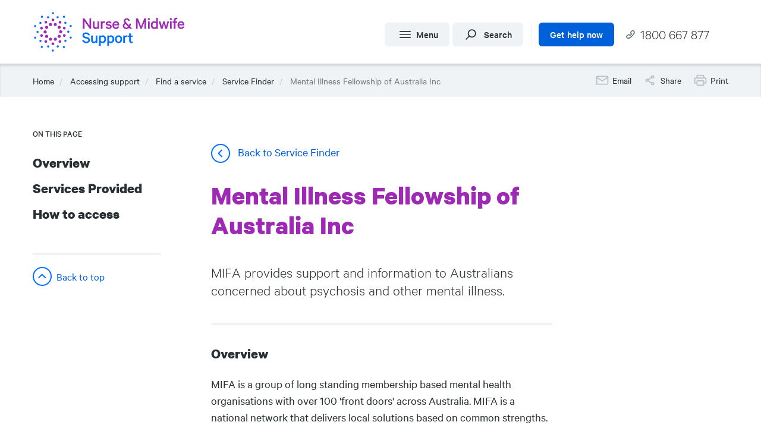

--- FILE ---
content_type: text/html; charset=UTF-8
request_url: https://www.nmsupport.org.au/accessing-support/find-a-service/mental-illness-fellowship-australia-inc
body_size: 11566
content:


<!-- THEME DEBUG -->
<!-- THEME HOOK: 'html' -->
<!-- FILE NAME SUGGESTIONS:
   ▪️ html--node--7.html.twig
   ▪️ html--node--%.html.twig
   ▪️ html--node.html.twig
   ✅ html.html.twig
-->
<!-- 💡 BEGIN CUSTOM TEMPLATE OUTPUT from 'themes/custom/nurse_support/templates/system/html.html.twig' -->
<!DOCTYPE html>
<html  lang="en" dir="ltr" prefix="og: https://ogp.me/ns#">
  <head>
    <meta charset="utf-8" />
<meta name="geo.region" content="AU" />
<link rel="canonical" href="https://www.nmsupport.org.au/accessing-support/find-a-service/mental-illness-fellowship-australia-inc" />
<meta property="og:site_name" content="Support for Nurses &amp; Midwives" />
<meta property="og:type" content="website" />
<meta property="og:url" content="https://www.nmsupport.org.au/accessing-support/find-a-service/mental-illness-fellowship-australia-inc" />
<meta property="og:title" content="Mental Illness Fellowship of Australia Inc" />
<meta property="og:description" content="MIFA provides support and information to Australians concerned about psychosis and other mental illness." />
<meta name="twitter:card" content="summary" />
<meta name="twitter:title" content="Mental Illness Fellowship of Australia Inc" />
<meta name="twitter:site" content="@NMSupportAU" />
<meta name="twitter:description" content="MIFA provides support and information to Australians concerned about psychosis and other mental illness." />
<meta name="twitter:creator" content="@NMSupportAU" />
<meta name="Generator" content="Drupal 10 (https://www.drupal.org)" />
<meta name="MobileOptimized" content="width" />
<meta name="HandheldFriendly" content="true" />
<meta name="viewport" content="width=device-width, initial-scale=1.0" />
<link rel="icon" href="/themes/custom/nurse_support/favicon.ico" type="image/vnd.microsoft.icon" />

    <title>Mental Illness Fellowship of Australia Inc | Support for Nurses &amp; Midwives</title>
    <link rel="stylesheet" media="all" href="/core/assets/vendor/jquery.ui/themes/base/core.css?t6dmzz" />
<link rel="stylesheet" media="all" href="/core/assets/vendor/jquery.ui/themes/base/controlgroup.css?t6dmzz" />
<link rel="stylesheet" media="all" href="/core/assets/vendor/jquery.ui/themes/base/checkboxradio.css?t6dmzz" />
<link rel="stylesheet" media="all" href="/core/assets/vendor/jquery.ui/themes/base/resizable.css?t6dmzz" />
<link rel="stylesheet" media="all" href="/core/assets/vendor/jquery.ui/themes/base/button.css?t6dmzz" />
<link rel="stylesheet" media="all" href="/core/assets/vendor/jquery.ui/themes/base/dialog.css?t6dmzz" />
<link rel="stylesheet" media="all" href="/core/misc/components/progress.module.css?t6dmzz" />
<link rel="stylesheet" media="all" href="/core/misc/components/ajax-progress.module.css?t6dmzz" />
<link rel="stylesheet" media="all" href="/core/modules/system/css/components/align.module.css?t6dmzz" />
<link rel="stylesheet" media="all" href="/core/modules/system/css/components/fieldgroup.module.css?t6dmzz" />
<link rel="stylesheet" media="all" href="/core/modules/system/css/components/container-inline.module.css?t6dmzz" />
<link rel="stylesheet" media="all" href="/core/modules/system/css/components/clearfix.module.css?t6dmzz" />
<link rel="stylesheet" media="all" href="/core/modules/system/css/components/details.module.css?t6dmzz" />
<link rel="stylesheet" media="all" href="/core/modules/system/css/components/hidden.module.css?t6dmzz" />
<link rel="stylesheet" media="all" href="/core/modules/system/css/components/item-list.module.css?t6dmzz" />
<link rel="stylesheet" media="all" href="/core/modules/system/css/components/js.module.css?t6dmzz" />
<link rel="stylesheet" media="all" href="/core/modules/system/css/components/nowrap.module.css?t6dmzz" />
<link rel="stylesheet" media="all" href="/core/modules/system/css/components/position-container.module.css?t6dmzz" />
<link rel="stylesheet" media="all" href="/core/modules/system/css/components/reset-appearance.module.css?t6dmzz" />
<link rel="stylesheet" media="all" href="/core/modules/system/css/components/resize.module.css?t6dmzz" />
<link rel="stylesheet" media="all" href="/core/modules/system/css/components/system-status-counter.css?t6dmzz" />
<link rel="stylesheet" media="all" href="/core/modules/system/css/components/system-status-report-counters.css?t6dmzz" />
<link rel="stylesheet" media="all" href="/core/modules/system/css/components/system-status-report-general-info.css?t6dmzz" />
<link rel="stylesheet" media="all" href="/core/modules/system/css/components/tablesort.module.css?t6dmzz" />
<link rel="stylesheet" media="all" href="/modules/contrib/jquery_ui/assets/vendor/jquery.ui/themes/base/core.css?t6dmzz" />
<link rel="stylesheet" media="all" href="/core/modules/views/css/views.module.css?t6dmzz" />
<link rel="stylesheet" media="all" href="/core/assets/vendor/jquery.ui/themes/base/theme.css?t6dmzz" />
<link rel="stylesheet" media="all" href="/modules/contrib/jquery_ui/assets/vendor/jquery.ui/themes/base/theme.css?t6dmzz" />
<link rel="stylesheet" media="all" href="/modules/contrib/paragraphs/css/paragraphs.unpublished.css?t6dmzz" />
<link rel="stylesheet" media="all" href="/modules/contrib/jquery_ui/assets/vendor/jquery.ui/themes/base/draggable.css?t6dmzz" />
<link rel="stylesheet" media="all" href="/modules/contrib/jquery_ui/assets/vendor/jquery.ui/themes/base/resizable.css?t6dmzz" />
<link rel="stylesheet" media="all" href="/themes/custom/nurse_support/css/style.css?t6dmzz" />

    <script src="/core/assets/vendor/modernizr/modernizr.min.js?v=3.11.7"></script>
<script src="https://use.fontawesome.com/releases/v5.12.0/js/all.js" defer crossorigin="anonymous"></script>

    <script async src="https://www.googletagmanager.com/gtag/js?id=UA-3546643-12"></script>
    <script>(function(w,d,s,l,i){w[l]=w[l]||[];w[l].push({'gtm.start':
    new Date().getTime(),event:'gtm.js'});var f=d.getElementsByTagName(s)[0],
    j=d.createElement(s),dl=l!='dataLayer'?'&l='+l:'';j.async=true;j.src=
    'https://www.googletagmanager.com/gtm.js?id='+i+dl;f.parentNode.insertBefore(j,f);
    })(window,document,'script','dataLayer','GTM-5MK7655');</script>
  <!-- Facebook Pixel Code -->
  <script>
  !function(f,b,e,v,n,t,s)
  {if(f.fbq)return;n=f.fbq=function(){n.callMethod?
  n.callMethod.apply(n,arguments):n.queue.push(arguments)};
  if(!f._fbq)f._fbq=n;n.push=n;n.loaded=!0;n.version='2.0';
  n.queue=[];t=b.createElement(e);t.async=!0;
  t.src=v;s=b.getElementsByTagName(e)[0];
  s.parentNode.insertBefore(t,s)}(window, document,'script',
  'https://connect.facebook.net/en_US/fbevents.js');
  fbq('init', '1854163661390688');
  fbq('track', 'PageView');
  </script>
  <noscript><img height="1" width="1" style="display:none" src="https://www.facebook.com/tr?id=1854163661390688&ev=PageView&noscript=1"/></noscript>
  <!-- End Facebook Pixel Code -->
  </head>
  <body class="page-node-7 path-node page-node-type-service has-glyphicons">
    <noscript><iframe src="https://www.googletagmanager.com/ns.html?id=GTM-5MK7655" height="0" width="0" style="display:none;visibility:hidden"></iframe></noscript>
    <a href="#main-content" class="visually-hidden focusable skip-link">
      Skip to main content
    </a>
    
    

<!-- THEME DEBUG -->
<!-- THEME HOOK: 'off_canvas_page_wrapper' -->
<!-- BEGIN OUTPUT from 'core/modules/system/templates/off-canvas-page-wrapper.html.twig' -->
  <div class="dialog-off-canvas-main-canvas" data-off-canvas-main-canvas>
    

<!-- THEME DEBUG -->
<!-- THEME HOOK: 'page' -->
<!-- FILE NAME SUGGESTIONS:
   ▪️ page--node--7.html.twig
   ▪️ page--node--%.html.twig
   ▪️ page--node.html.twig
   ✅ page.html.twig
-->
<!-- 💡 BEGIN CUSTOM TEMPLATE OUTPUT from 'themes/custom/nurse_support/templates/system/page.html.twig' -->
<div class="site-container">
<div class="site-banner">

</div>
          <div class="grey-background"></div>
    <div class="print-header">
      <div class="container">
        <div class="row">
          <div class=" col-sm-12">
            <img src="/themes/custom/nurse_support/images/nms-print.png" alt="" />
          </div>
        </div>
      </div>
    </div>
    <header class="navbar navbar-default" id="navbar" role="banner">
              <div class="container">
                <div class="navbar-header">
            

<!-- THEME DEBUG -->
<!-- THEME HOOK: 'region' -->
<!-- FILE NAME SUGGESTIONS:
   ▪️ region--brand.html.twig
   ✅ region.html.twig
-->
<!-- BEGIN OUTPUT from 'themes/contrib/bootstrap/templates/system/region.html.twig' -->
  <div class="region region-brand">
    

<!-- THEME DEBUG -->
<!-- THEME HOOK: 'block' -->
<!-- FILE NAME SUGGESTIONS:
   ▪️ block--nurse-support-branding.html.twig
   ✅ block--system-branding-block.html.twig
   ▪️ block--system.html.twig
   ▪️ block.html.twig
-->
<!-- 💡 BEGIN CUSTOM TEMPLATE OUTPUT from 'themes/custom/nurse_support/templates/block/block--system-branding-block.html.twig' -->
          <a class="logo navbar-btn" href="/" title="Home" rel="home">
        <img src="/themes/custom/nurse_support/logo.svg" alt="" />
      </a>
    
<!-- END CUSTOM TEMPLATE OUTPUT from 'themes/custom/nurse_support/templates/block/block--system-branding-block.html.twig' -->


  </div>

<!-- END OUTPUT from 'themes/contrib/bootstrap/templates/system/region.html.twig' -->


            

<!-- THEME DEBUG -->
<!-- THEME HOOK: 'region' -->
<!-- FILE NAME SUGGESTIONS:
   ▪️ region--navigation.html.twig
   ✅ region.html.twig
-->
<!-- BEGIN OUTPUT from 'themes/contrib/bootstrap/templates/system/region.html.twig' -->
  <div class="region region-navigation">
    

<!-- THEME DEBUG -->
<!-- THEME HOOK: 'block' -->
<!-- FILE NAME SUGGESTIONS:
   ▪️ block--nurse-support-menubutton.html.twig
   ▪️ block--block-content--639cb1e7-d885-413f-b3d4-892605ddc195.html.twig
   ▪️ block--block-content--id-view--nurse-support-menubutton--full.html.twig
   ▪️ block--block-content--id--nurse-support-menubutton.html.twig
   ▪️ block--block-content--view-type--basic--full.html.twig
   ▪️ block--block-content--type--basic.html.twig
   ▪️ block--block-content--view--full.html.twig
   ▪️ block--bundle--basic.html.twig
   ▪️ block--block-content.html.twig
   ✅ block.html.twig
-->
<!-- BEGIN OUTPUT from 'themes/contrib/bootstrap/templates/block/block.html.twig' -->
<section id="block-nurse-support-menubutton" class="block block-block-content block-block-content639cb1e7-d885-413f-b3d4-892605ddc195 clearfix">
  
    

      

<!-- THEME DEBUG -->
<!-- THEME HOOK: 'field' -->
<!-- FILE NAME SUGGESTIONS:
   ▪️ field--block-content--body--basic.html.twig
   ▪️ field--block-content--body.html.twig
   ▪️ field--block-content--basic.html.twig
   ▪️ field--body.html.twig
   ▪️ field--text-with-summary.html.twig
   ✅ field.html.twig
-->
<!-- BEGIN OUTPUT from 'themes/contrib/bootstrap/templates/field/field.html.twig' -->

            <div class="field field--name-body field--type-text-with-summary field--label-hidden field--item"><a class="btn btn-default btn-menu" href="#">Menu</a></div>
      
<!-- END OUTPUT from 'themes/contrib/bootstrap/templates/field/field.html.twig' -->


  </section>


<!-- END OUTPUT from 'themes/contrib/bootstrap/templates/block/block.html.twig' -->



<!-- THEME DEBUG -->
<!-- THEME HOOK: 'block' -->
<!-- FILE NAME SUGGESTIONS:
   ▪️ block--searchbutton.html.twig
   ▪️ block--block-content--ad2150a5-5f35-444c-95a9-df49857a40dc.html.twig
   ▪️ block--block-content--id-view--searchbutton--full.html.twig
   ▪️ block--block-content--id--searchbutton.html.twig
   ▪️ block--block-content--view-type--basic--full.html.twig
   ▪️ block--block-content--type--basic.html.twig
   ▪️ block--block-content--view--full.html.twig
   ▪️ block--bundle--basic.html.twig
   ▪️ block--block-content.html.twig
   ✅ block.html.twig
-->
<!-- BEGIN OUTPUT from 'themes/contrib/bootstrap/templates/block/block.html.twig' -->
<section id="block-searchbutton" class="block block-block-content block-block-contentad2150a5-5f35-444c-95a9-df49857a40dc clearfix">
  
    

      

<!-- THEME DEBUG -->
<!-- THEME HOOK: 'field' -->
<!-- FILE NAME SUGGESTIONS:
   ▪️ field--block-content--body--basic.html.twig
   ▪️ field--block-content--body.html.twig
   ▪️ field--block-content--basic.html.twig
   ▪️ field--body.html.twig
   ▪️ field--text-with-summary.html.twig
   ✅ field.html.twig
-->
<!-- BEGIN OUTPUT from 'themes/contrib/bootstrap/templates/field/field.html.twig' -->

            <div class="field field--name-body field--type-text-with-summary field--label-hidden field--item"><a class="btn btn-default btn-search" href="#">Search</a></div>
      
<!-- END OUTPUT from 'themes/contrib/bootstrap/templates/field/field.html.twig' -->


  </section>


<!-- END OUTPUT from 'themes/contrib/bootstrap/templates/block/block.html.twig' -->



<!-- THEME DEBUG -->
<!-- THEME HOOK: 'block' -->
<!-- FILE NAME SUGGESTIONS:
   ▪️ block--nurse-support-gethelpnow.html.twig
   ▪️ block--block-content--9fcde47c-db30-4922-9618-f397670d15a2.html.twig
   ▪️ block--block-content--id-view--nurse-support-gethelpnow--full.html.twig
   ▪️ block--block-content--id--nurse-support-gethelpnow.html.twig
   ▪️ block--block-content--view-type--basic--full.html.twig
   ▪️ block--block-content--type--basic.html.twig
   ▪️ block--block-content--view--full.html.twig
   ▪️ block--bundle--basic.html.twig
   ▪️ block--block-content.html.twig
   ✅ block.html.twig
-->
<!-- BEGIN OUTPUT from 'themes/contrib/bootstrap/templates/block/block.html.twig' -->
<section id="block-nurse-support-gethelpnow" class="block block-block-content block-block-content9fcde47c-db30-4922-9618-f397670d15a2 clearfix">
  
    

      

<!-- THEME DEBUG -->
<!-- THEME HOOK: 'field' -->
<!-- FILE NAME SUGGESTIONS:
   ▪️ field--block-content--body--basic.html.twig
   ▪️ field--block-content--body.html.twig
   ▪️ field--block-content--basic.html.twig
   ▪️ field--body.html.twig
   ▪️ field--text-with-summary.html.twig
   ✅ field.html.twig
-->
<!-- BEGIN OUTPUT from 'themes/contrib/bootstrap/templates/field/field.html.twig' -->

            <div class="field field--name-body field--type-text-with-summary field--label-hidden field--item"><p><a class="btn btn-default btn-help" href="/accessing-support">Get help now</a> <a class="btn btn-default btn-call" href="tel:1800667877">1800 667&nbsp;877</a></p>
</div>
      
<!-- END OUTPUT from 'themes/contrib/bootstrap/templates/field/field.html.twig' -->


  </section>


<!-- END OUTPUT from 'themes/contrib/bootstrap/templates/block/block.html.twig' -->


  </div>

<!-- END OUTPUT from 'themes/contrib/bootstrap/templates/system/region.html.twig' -->


          </div>
              </div>
                          <div id="navbar-collapse" class="navbar-collapse collapse">
          <div class="container">
            

<!-- THEME DEBUG -->
<!-- THEME HOOK: 'region' -->
<!-- FILE NAME SUGGESTIONS:
   ▪️ region--navigation-collapsible.html.twig
   ✅ region.html.twig
-->
<!-- BEGIN OUTPUT from 'themes/contrib/bootstrap/templates/system/region.html.twig' -->
  <div class="region region-navigation-collapsible">
    

<!-- THEME DEBUG -->
<!-- THEME HOOK: 'block' -->
<!-- FILE NAME SUGGESTIONS:
   ▪️ block--mainmenu.html.twig
   ▪️ block--system-menu-block--main-menu.html.twig
   ✅ block--system-menu-block.html.twig
   ▪️ block--system.html.twig
   ▪️ block.html.twig
-->
<!-- BEGIN OUTPUT from 'core/modules/system/templates/block--system-menu-block.html.twig' -->
<nav role="navigation" aria-labelledby="block-mainmenu-menu" id="block-mainmenu">
            
  <h2 class="visually-hidden" id="block-mainmenu-menu">Main Menu</h2>
  

        

<!-- THEME DEBUG -->
<!-- THEME HOOK: 'menu__main_menu' -->
<!-- FILE NAME SUGGESTIONS:
   ✅ menu--main-menu.html.twig
   ▪️ menu--main-menu--mainmenu.html.twig
   ✅ menu--main-menu.html.twig
   ▪️ menu.html.twig
-->
<!-- 💡 BEGIN CUSTOM TEMPLATE OUTPUT from 'themes/custom/nurse_support/templates/menu/menu--main-menu.html.twig' -->

<div class="menu-main-active-title">Nurse &amp; Midwife Support</div>
              <ul block="block-mainmenu" class="menu-main nav">
                            <li class="expanded dropdown">
        <a href="/news" data-drupal-link-system-path="news">News and events</a>
                  </li>
                        <li class="expanded dropdown">
        <a href="/accessing-support" class="" data-target="#">Accessing support
                  </a>
                                  <ul block="block-mainmenu" class="menu-main">
                            <li class="expanded dropdown">
        <a href="/accessing-support/its-ok-to-ask-for-help" data-drupal-link-system-path="node/83">It&#039;s okay to ask for help</a>
                  </li>
                        <li class="expanded dropdown">
        <a href="/accessing-support/telephone-support" data-drupal-link-system-path="node/63">Telephone support</a>
                  </li>
                        <li class="expanded dropdown">
        <a href="/accessing-support/email-support" data-drupal-link-system-path="node/90">Email support</a>
                  </li>
                        <li class="expanded dropdown">
        <a href="/accessing-support/service-finder" data-drupal-link-system-path="node/21">Find a service</a>
                  </li>
                        <li class="expanded dropdown">
        <a href="/accessing-support/self-assessments" data-drupal-link-system-path="node/337">Self-assessments</a>
                                  <ul block="block-mainmenu" class="menu-main">
                            <li class="expanded dropdown">
        <a href="/accessing-support/audit" data-drupal-link-system-path="node/271">Alcohol use self-assessment</a>
                  </li>
                        <li class="expanded dropdown">
        <a href="/accessing-support/are-you-feeling-anxious-or-depressed" data-drupal-link-system-path="node/269">Anxiety and depression self-assessment</a>
                  </li>
        </ul>
  
            </li>
        </ul>
  
            </li>
                        <li class="expanded dropdown">
        <a href="/students-and-graduates" class="" data-target="#">Students and graduates
                  </a>
                                  <ul block="block-mainmenu" class="menu-main">
                            <li class="expanded dropdown">
        <a href="/students-and-graduates/students" title="Student resources" data-drupal-link-system-path="node/470">Students</a>
                                  <ul block="block-mainmenu" class="menu-main">
                            <li class="expanded dropdown">
        <a href="/news/10-tips-graduate-nursing-and-midwifery-interviews" data-drupal-link-system-path="node/176">10 tips for graduate nursing and midwifery interviews</a>
                  </li>
                        <li class="expanded dropdown">
        <a href="/students-and-graduates/students/clinical-placement-hands-learning" data-drupal-link-system-path="node/183">Clinical placement – hands-on learning</a>
                  </li>
                        <li class="expanded dropdown">
        <a href="/students-and-graduates/students/clinical-supervision-whats-it-about" data-drupal-link-system-path="node/384">Clinical Supervision: What is it about?</a>
                  </li>
                        <li class="expanded dropdown">
        <a href="/students-and-graduates/students/podcast27-julie-sharrock" data-drupal-link-system-path="node/385">Podcast: Clinical Supervision</a>
                  </li>
                        <li class="expanded dropdown">
        <a href="/students-and-graduates/students/exams-preparation-and-performance" data-drupal-link-system-path="node/184">Exams – preparation and performance</a>
                  </li>
                        <li class="expanded dropdown">
        <a href="/students-and-graduates/students/students-join-university-society" data-drupal-link-system-path="node/382">Join your university nursing and midwifery society</a>
                  </li>
        </ul>
  
            </li>
                        <li class="expanded dropdown">
        <a href="/students-and-graduates/graduates" title="Graduate resources" data-drupal-link-system-path="node/469">Graduates</a>
                                  <ul block="block-mainmenu" class="menu-main">
                            <li class="expanded dropdown">
        <a href="/students-and-graduates/graduates/being-graduate" data-drupal-link-system-path="node/185">Being a graduate</a>
                  </li>
                        <li class="expanded dropdown">
        <a href="/students-and-graduates/graduates/faq-answers-grad-nurses-and-midwives" data-drupal-link-system-path="node/447">FAQ: Answers for grad nurses and midwives</a>
                  </li>
                        <li class="expanded dropdown">
        <a href="/students-and-graduates/graduates/podcast-new-grads-joanne-purdue" data-drupal-link-system-path="node/449">Podcast: A Graduate Coordinator’s advice for new grads</a>
                  </li>
                        <li class="expanded dropdown">
        <a href="/students-and-graduates/graduates/podcast-stories-graduate-year-francis-and-robyn" data-drupal-link-system-path="node/448">Podcast: Stories of the graduate year</a>
                  </li>
                        <li class="expanded dropdown">
        <a href="/students-and-graduates/graduates/positive-self-talk" data-drupal-link-system-path="node/180">Positive self-talk</a>
                  </li>
                        <li class="expanded dropdown">
        <a href="/students-and-graduates/graduates/our-tips-thrive-your-grad-year" data-drupal-link-system-path="node/446">Tips to thrive in your grad year</a>
                  </li>
                        <li class="expanded dropdown">
        <a href="/students-and-graduates/graduates/your-12-point-plan" data-drupal-link-system-path="node/445">Your 12-point plan for graduate year success</a>
                  </li>
        </ul>
  
            </li>
                        <li class="expanded dropdown">
        <a href="/students-and-graduates/communication-skills" data-drupal-link-system-path="node/181">Communication skills</a>
                  </li>
                        <li class="expanded dropdown">
        <a href="/students-and-graduates/health-and-wellbeing" data-drupal-link-system-path="node/179">Health and wellbeing</a>
                  </li>
                        <li class="expanded dropdown">
        <a href="/students-and-graduates/mentorship-program" data-drupal-link-system-path="node/473">Mentorship Program</a>
                  </li>
                        <li class="expanded dropdown">
        <a href="/students-and-graduates/video-tips-nursing-midwifery-students-graduates" data-drupal-link-system-path="node/254">Video: Tips for students and graduates</a>
                  </li>
        </ul>
  
            </li>
                        <li class="expanded dropdown">
        <a href="/staying-healthy" class="" data-target="#">Wellbeing
                  </a>
                                  <ul block="block-mainmenu" class="menu-main">
                            <li class="expanded dropdown">
        <a href="/wellbeing/exercise" data-drupal-link-system-path="node/81">Exercise</a>
                  </li>
                        <li class="expanded dropdown">
        <a href="/staying-healthy/healthy-eating" data-drupal-link-system-path="node/107">Healthy eating</a>
                  </li>
                        <li class="expanded dropdown">
        <a href="/staying-healthy/mindfulness" data-drupal-link-system-path="node/82">Mindfulness</a>
                  </li>
                        <li class="expanded dropdown">
        <a href="/wellbeing/sleep" data-drupal-link-system-path="node/74">Sleep</a>
                  </li>
                        <li class="expanded dropdown">
        <a href="/staying-healthy/your-health-matters" data-drupal-link-system-path="node/1">Your health matters</a>
                  </li>
                        <li class="expanded dropdown">
        <a href="/staying-healthy/wellbeing-portal" data-drupal-link-system-path="node/468">Wellbeing portal</a>
                  </li>
        </ul>
  
            </li>
                        <li class="expanded dropdown">
        <a href="/workplace" class="" data-target="#">Workplace
                  </a>
                                  <ul block="block-mainmenu" class="menu-main">
                            <li class="expanded dropdown">
        <a href="/workplace/bullying-and-harassment" data-drupal-link-system-path="node/205">Bullying and harassment</a>
                  </li>
                        <li class="expanded dropdown">
        <a href="/workplace/burnout" data-drupal-link-system-path="node/141">Burnout</a>
                  </li>
                        <li class="expanded dropdown">
        <a href="/workplace/compassion-and-compassion-fatigue" data-drupal-link-system-path="node/109">Compassion and compassion fatigue</a>
                  </li>
                        <li class="expanded dropdown">
        <a href="/workplace/death-dying-grief" data-drupal-link-system-path="node/331">Death, dying and grief</a>
                  </li>
                        <li class="expanded dropdown">
        <a href="/workplace/occupational-violence-aggression" data-drupal-link-system-path="node/114">Occupational violence and aggression</a>
                  </li>
                        <li class="expanded dropdown">
        <a href="/workplace/vicarious-trauma" data-drupal-link-system-path="node/330">Vicarious trauma</a>
                  </li>
                        <li class="expanded dropdown">
        <a href="/managers-employers-and-educators" data-drupal-link-system-path="node/60">Managers, employers and educators</a>
                                  <ul block="block-mainmenu" class="menu-main">
                            <li class="expanded dropdown">
        <a href="/managers-employers-and-educators/helping-your-employees-and-students" data-drupal-link-system-path="node/125">Helping your employees and students</a>
                  </li>
                        <li class="expanded dropdown">
        <a href="/managers-employers-and-educators/identifying-health-issues-checklist" data-drupal-link-system-path="node/127">Identifying health issues — checklist</a>
                  </li>
                        <li class="expanded dropdown">
        <a href="/managers-employers-and-educators/support-and-your-professional-obligations" data-drupal-link-system-path="node/126">Support and your professional obligations</a>
                  </li>
        </ul>
  
            </li>
                        <li class="expanded dropdown">
        <a href="/your-professional-obligations" data-drupal-link-system-path="node/52">Professional obligations</a>
                                  <ul block="block-mainmenu" class="menu-main">
                            <li class="expanded dropdown">
        <a href="/your-professional-obligations/health-impairment" data-drupal-link-system-path="node/79">What is a health impairment?</a>
                  </li>
                        <li class="expanded dropdown">
        <a href="/your-professional-obligations/nmba-and-ahpra" data-drupal-link-system-path="node/80">What are the NMBA and Ahpra?</a>
                  </li>
        </ul>
  
            </li>
        </ul>
  
            </li>
                        <li class="expanded dropdown">
        <a href="/life" class="" data-target="#">Life and health
                  </a>
                                  <ul block="block-mainmenu" class="menu-main">
                            <li class="expanded dropdown">
        <a href="/life/cancer" data-drupal-link-system-path="node/230">Cancer</a>
                  </li>
                        <li class="expanded dropdown">
        <a href="/life-and-health/chronic-pain" data-drupal-link-system-path="node/142">Chronic pain</a>
                  </li>
                        <li class="expanded dropdown">
        <a href="/life/diabetes" data-drupal-link-system-path="node/138">Diabetes</a>
                  </li>
                        <li class="expanded dropdown">
        <a href="/life/menopause" data-drupal-link-system-path="node/140">Menopause</a>
                  </li>
                        <li class="expanded dropdown">
        <a href="/life/addiction" data-drupal-link-system-path="node/15">Addiction</a>
                                  <ul block="block-mainmenu" class="menu-main">
                            <li class="expanded dropdown">
        <a href="/life/addiction/addiction-nursing-and-midwifery" data-drupal-link-system-path="node/136">Addiction in nursing and midwifery</a>
                  </li>
                        <li class="expanded dropdown">
        <a href="/life/addiction/alcohol" data-drupal-link-system-path="node/38">Alcohol</a>
                  </li>
                        <li class="expanded dropdown">
        <a href="/life/addiction/drugs" data-drupal-link-system-path="node/13">Drugs</a>
                  </li>
                        <li class="expanded dropdown">
        <a href="/life/addiction/gambling" data-drupal-link-system-path="node/108">Gambling</a>
                  </li>
        </ul>
  
            </li>
                        <li class="expanded dropdown">
        <a href="/mental-health" data-drupal-link-system-path="node/49">Mental health</a>
                                  <ul block="block-mainmenu" class="menu-main">
                            <li class="expanded dropdown">
        <a href="/mental-health/anxiety" data-drupal-link-system-path="node/88">Anxiety</a>
                  </li>
                        <li class="expanded dropdown">
        <a href="/mental-health/depression" data-drupal-link-system-path="node/87">Depression</a>
                  </li>
                        <li class="expanded dropdown">
        <a href="/mental-health/mental-health-support" data-drupal-link-system-path="node/240">Mental health support</a>
                  </li>
                        <li class="expanded dropdown">
        <a href="/mental-health/mental-health-self-care" data-drupal-link-system-path="node/84">Mental health self-care</a>
                  </li>
                        <li class="expanded dropdown">
        <a href="/mental-health/post-traumatic-stress-disorder" data-drupal-link-system-path="node/89">Post-traumatic stress disorder</a>
                  </li>
                        <li class="expanded dropdown">
        <a href="/mental-health/stress" data-drupal-link-system-path="node/113">Stress</a>
                  </li>
        </ul>
  
            </li>
        </ul>
  
            </li>
                        <li class="expanded dropdown">
        <a href="/helping-others" class="" data-target="#">Helping others
                  </a>
                                  <ul block="block-mainmenu" class="menu-main">
                            <li class="expanded dropdown">
        <a href="/helping-others/signs-someone-needs-support" data-drupal-link-system-path="node/133">Signs that someone needs support</a>
                  </li>
                        <li class="expanded dropdown">
        <a href="/helping-others/starting-conversation" data-drupal-link-system-path="node/134">Starting the conversation</a>
                  </li>
                        <li class="expanded dropdown">
        <a href="/helping-others/looking-after-yourself" data-drupal-link-system-path="node/135">Looking after yourself</a>
                  </li>
                        <li class="expanded dropdown">
        <a href="/helping-others/helping-colleague" data-drupal-link-system-path="node/151">Helping a colleague</a>
                  </li>
        </ul>
  
            </li>
                        <li class="expanded dropdown">
        <a href="/communities" class="" data-target="#">Communities
                  </a>
                                  <ul block="block-mainmenu" class="menu-main">
                            <li class="expanded dropdown">
        <a href="/communities/aboriginal-torres-strait-islander" data-drupal-link-system-path="node/117">Aboriginal and/or Torres Strait Islander</a>
                  </li>
                        <li class="expanded dropdown">
        <a href="/communities/cald" data-drupal-link-system-path="node/130">Culturally and linguistically diverse</a>
                  </li>
                        <li class="expanded dropdown">
        <a href="/communities/lgbtqia" data-drupal-link-system-path="node/132">LGBTQIA+</a>
                  </li>
                        <li class="expanded dropdown">
        <a href="/communities/rural-and-remote" data-drupal-link-system-path="node/131">Rural and remote</a>
                  </li>
        </ul>
  
            </li>
                        <li class="expanded dropdown">
        <a href="/resources" class="" data-target="#">Resources
                  </a>
                                  <ul block="block-mainmenu" class="menu-main">
                            <li class="expanded dropdown">
        <a href="/resources/newsletter" data-drupal-link-system-path="node/202">Newsletter</a>
                  </li>
                        <li class="expanded dropdown">
        <a href="/resources/our-stories" data-drupal-link-system-path="node/288">Our stories</a>
                  </li>
                        <li class="expanded dropdown">
        <a href="/resources/podcasts" data-drupal-link-system-path="node/291">Podcasts</a>
                  </li>
                        <li class="expanded dropdown">
        <a href="/resources/promotional-resources" data-drupal-link-system-path="node/155">Promotional resources</a>
                  </li>
                        <li class="expanded dropdown">
        <a href="/resources/videos" data-drupal-link-system-path="node/287">Videos</a>
                  </li>
        </ul>
  
            </li>
        </ul>
  


<!-- END CUSTOM TEMPLATE OUTPUT from 'themes/custom/nurse_support/templates/menu/menu--main-menu.html.twig' -->


  </nav>

<!-- END OUTPUT from 'core/modules/system/templates/block--system-menu-block.html.twig' -->


  </div>

<!-- END OUTPUT from 'themes/contrib/bootstrap/templates/system/region.html.twig' -->


          </div>
        </div>
          </header>
  
  <div role="main" class="main-container js-quickedit-main-content">
                              <div class="breadcrumb-wrapper">
                  <div class="container">
                    

<!-- THEME DEBUG -->
<!-- THEME HOOK: 'region' -->
<!-- FILE NAME SUGGESTIONS:
   ▪️ region--breadcrumbs.html.twig
   ✅ region.html.twig
-->
<!-- BEGIN OUTPUT from 'themes/contrib/bootstrap/templates/system/region.html.twig' -->
  <div class="region region-breadcrumbs">
    

<!-- THEME DEBUG -->
<!-- THEME HOOK: 'block' -->
<!-- FILE NAME SUGGESTIONS:
   ▪️ block--nurse-support-search.html.twig
   ▪️ block--search-form-block.html.twig
   ✅ block--search.html.twig
   ▪️ block.html.twig
-->
<!-- BEGIN OUTPUT from 'themes/contrib/bootstrap/templates/block/block--search.html.twig' -->
<div class="search-block-form block block-search block-search-form-block" data-drupal-selector="search-block-form" id="block-nurse-support-search" role="search">
  
      <h2 class="visually-hidden">Search</h2>
    
      

<!-- THEME DEBUG -->
<!-- THEME HOOK: 'form' -->
<!-- BEGIN OUTPUT from 'core/modules/system/templates/form.html.twig' -->
<form block="block-nurse-support-search" action="/search/node" method="get" id="search-block-form" accept-charset="UTF-8">
  

<!-- THEME DEBUG -->
<!-- THEME HOOK: 'form_element' -->
<!-- BEGIN OUTPUT from 'themes/contrib/bootstrap/templates/input/form-element.html.twig' -->
<div class="form-item js-form-item form-type-search js-form-type-search form-item-keys js-form-item-keys form-no-label form-group">
      

<!-- THEME DEBUG -->
<!-- THEME HOOK: 'form_element_label' -->
<!-- BEGIN OUTPUT from 'themes/contrib/bootstrap/templates/input/form-element-label.html.twig' -->
<label for="edit-keys" class="control-label sr-only">Search</label>
<!-- END OUTPUT from 'themes/contrib/bootstrap/templates/input/form-element-label.html.twig' -->


  
  
  

<!-- THEME DEBUG -->
<!-- THEME HOOK: 'input__search' -->
<!-- FILE NAME SUGGESTIONS:
   ▪️ input--search.html.twig
   ▪️ input--form-control--search.html.twig
   ✅ input--form-control.html.twig
   ▪️ input.html.twig
-->
<!-- BEGIN OUTPUT from 'themes/contrib/bootstrap/templates/input/input--form-control.html.twig' -->
<input title="Enter the terms you wish to search for." data-drupal-selector="edit-keys" class="form-search form-control" placeholder="What are you searching for?" type="search" id="edit-keys" name="keys" value="" size="15" maxlength="128" />
<!-- END OUTPUT from 'themes/contrib/bootstrap/templates/input/input--form-control.html.twig' -->



  
  
  </div>

<!-- END OUTPUT from 'themes/contrib/bootstrap/templates/input/form-element.html.twig' -->



<!-- THEME DEBUG -->
<!-- THEME HOOK: 'container' -->
<!-- BEGIN OUTPUT from 'themes/contrib/bootstrap/templates/system/container.html.twig' -->
<div data-drupal-selector="edit-actions" class="form-actions form-group js-form-wrapper form-wrapper" id="edit-actions">

<!-- THEME DEBUG -->
<!-- THEME HOOK: 'input__submit' -->
<!-- FILE NAME SUGGESTIONS:
   ▪️ input--submit.html.twig
   ▪️ input--button--submit.html.twig
   ✅ input--button.html.twig
   ▪️ input.html.twig
-->
<!-- BEGIN OUTPUT from 'themes/contrib/bootstrap/templates/input/input--button.html.twig' -->
<button data-drupal-selector="edit-submit" class="button js-form-submit form-submit btn-primary btn" type="submit" id="edit-submit" value="Search">Search</button>
<!-- END OUTPUT from 'themes/contrib/bootstrap/templates/input/input--button.html.twig' -->

</div>

<!-- END OUTPUT from 'themes/contrib/bootstrap/templates/system/container.html.twig' -->


</form>

<!-- END OUTPUT from 'core/modules/system/templates/form.html.twig' -->


  </div>

<!-- END OUTPUT from 'themes/contrib/bootstrap/templates/block/block--search.html.twig' -->



<!-- THEME DEBUG -->
<!-- THEME HOOK: 'block' -->
<!-- FILE NAME SUGGESTIONS:
   ▪️ block--nurse-support-breadcrumbs.html.twig
   ▪️ block--system-breadcrumb-block.html.twig
   ✅ block--system.html.twig
   ▪️ block.html.twig
-->
<!-- BEGIN OUTPUT from 'themes/contrib/bootstrap/templates/block/block--system.html.twig' -->
  

<!-- THEME DEBUG -->
<!-- THEME HOOK: 'breadcrumb' -->
<!-- BEGIN OUTPUT from 'themes/contrib/bootstrap/templates/system/breadcrumb.html.twig' -->
  <ol class="breadcrumb">
          <li >
                  <a href="/">Home</a>
              </li>
          <li >
                  <a href="/accessing-support">Accessing support</a>
              </li>
          <li >
                  <a href="/accessing-support/find-a-service">Find a service</a>
              </li>
          <li >
                  <a href="/accessing-support/find-a-service">Service Finder</a>
              </li>
          <li  class="active">
                  Mental Illness Fellowship of Australia Inc
              </li>
      </ol>

<!-- END OUTPUT from 'themes/contrib/bootstrap/templates/system/breadcrumb.html.twig' -->



<!-- END OUTPUT from 'themes/contrib/bootstrap/templates/block/block--system.html.twig' -->



<!-- THEME DEBUG -->
<!-- THEME HOOK: 'block' -->
<!-- FILE NAME SUGGESTIONS:
   ▪️ block--socialshareheader.html.twig
   ▪️ block--block-content--08da69e0-795f-4fae-ba7b-2197934dec7e.html.twig
   ▪️ block--block-content--id-view--socialshareheader--full.html.twig
   ▪️ block--block-content--id--socialshareheader.html.twig
   ▪️ block--block-content--view-type--basic--full.html.twig
   ▪️ block--block-content--type--basic.html.twig
   ▪️ block--block-content--view--full.html.twig
   ▪️ block--bundle--basic.html.twig
   ▪️ block--block-content.html.twig
   ✅ block.html.twig
-->
<!-- BEGIN OUTPUT from 'themes/contrib/bootstrap/templates/block/block.html.twig' -->
<section id="block-socialshareheader" class="block block-block-content block-block-content08da69e0-795f-4fae-ba7b-2197934dec7e clearfix">
  
    

      

<!-- THEME DEBUG -->
<!-- THEME HOOK: 'field' -->
<!-- FILE NAME SUGGESTIONS:
   ▪️ field--block-content--body--basic.html.twig
   ▪️ field--block-content--body.html.twig
   ▪️ field--block-content--basic.html.twig
   ▪️ field--body.html.twig
   ▪️ field--text-with-summary.html.twig
   ✅ field.html.twig
-->
<!-- BEGIN OUTPUT from 'themes/contrib/bootstrap/templates/field/field.html.twig' -->

            <div class="field field--name-body field--type-text-with-summary field--label-hidden field--item"><a class="share-mail" href="#">Email</a> <a class="share-social" href="#">Share</a> <a class="share-print" href="#">Print</a>
</div>
      
<!-- END OUTPUT from 'themes/contrib/bootstrap/templates/field/field.html.twig' -->


  </section>


<!-- END OUTPUT from 'themes/contrib/bootstrap/templates/block/block.html.twig' -->


  </div>

<!-- END OUTPUT from 'themes/contrib/bootstrap/templates/system/region.html.twig' -->


                  </div>
              </div>
              <div class="container addthis">
                <div class="addthis_inline_share_toolbox_fpjj"></div>
              </div>
                    <div class="container">
    <div class="row">

                              <div class="col-sm-12" role="heading">
            

<!-- THEME DEBUG -->
<!-- THEME HOOK: 'region' -->
<!-- FILE NAME SUGGESTIONS:
   ▪️ region--header.html.twig
   ✅ region.html.twig
-->
<!-- BEGIN OUTPUT from 'themes/contrib/bootstrap/templates/system/region.html.twig' -->
  <div class="region region-header">
    

<!-- THEME DEBUG -->
<!-- THEME HOOK: 'block' -->
<!-- FILE NAME SUGGESTIONS:
   ▪️ block--nurse-support-messages.html.twig
   ✅ block--system-messages-block.html.twig
   ▪️ block--system.html.twig
   ▪️ block.html.twig
-->
<!-- BEGIN OUTPUT from 'core/modules/system/templates/block--system-messages-block.html.twig' -->
<div data-drupal-messages-fallback class="hidden"></div>

<!-- END OUTPUT from 'core/modules/system/templates/block--system-messages-block.html.twig' -->


  </div>

<!-- END OUTPUT from 'themes/contrib/bootstrap/templates/system/region.html.twig' -->


          </div>
              

                              <aside class="col-sm-3" role="complementary">
            

<!-- THEME DEBUG -->
<!-- THEME HOOK: 'region' -->
<!-- FILE NAME SUGGESTIONS:
   ▪️ region--sidebar-first.html.twig
   ✅ region.html.twig
-->
<!-- BEGIN OUTPUT from 'themes/contrib/bootstrap/templates/system/region.html.twig' -->
  <div class="region region-sidebar-first">
    

<!-- THEME DEBUG -->
<!-- THEME HOOK: 'block' -->
<!-- FILE NAME SUGGESTIONS:
   ▪️ block--nurse-support-views-block--ptoc-table-of-contents-block-1-2.html.twig
   ▪️ block--views-block--ptoc-table-of-contents-block-1.html.twig
   ▪️ block--views-block.html.twig
   ▪️ block--views.html.twig
   ✅ block.html.twig
-->
<!-- BEGIN OUTPUT from 'themes/contrib/bootstrap/templates/block/block.html.twig' -->
<section class="views-element-container block block-views block-views-blockptoc-table-of-contents-block-1 clearfix" id="block-nurse-support-views-block-ptoc-table-of-contents-block-1-2">
  
      <h2 class="block-title">On this page</h2>
    

      

<!-- THEME DEBUG -->
<!-- THEME HOOK: 'container' -->
<!-- BEGIN OUTPUT from 'themes/contrib/bootstrap/templates/system/container.html.twig' -->
<div block="block-nurse-support-views-block-ptoc-table-of-contents-block-1-2" class="form-group">

<!-- THEME DEBUG -->
<!-- THEME HOOK: 'views_view' -->
<!-- BEGIN OUTPUT from 'themes/contrib/bootstrap/templates/views/views-view.html.twig' -->
<div class="view view-ptoc-table-of-contents view-id-ptoc_table_of_contents view-display-id-block_1 js-view-dom-id-459efffc73d704e899d1c035469c2adc4e7c46d81e5d5c4921025eb9df0e2ec8">
  
    
      
      <div class="view-content">
      

<!-- THEME DEBUG -->
<!-- THEME HOOK: 'views_view_unformatted' -->
<!-- BEGIN OUTPUT from 'core/modules/views/templates/views-view-unformatted.html.twig' -->
    <div class="views-row">

<!-- THEME DEBUG -->
<!-- THEME HOOK: 'node' -->
<!-- FILE NAME SUGGESTIONS:
   ▪️ node--view--ptoc-table-of-contents--block-1.html.twig
   ▪️ node--view--ptoc-table-of-contents.html.twig
   ▪️ node--7--ptoc-table-of-contents.html.twig
   ▪️ node--7.html.twig
   ▪️ node--service--ptoc-table-of-contents.html.twig
   ▪️ node--service.html.twig
   ▪️ node--ptoc-table-of-contents.html.twig
   ✅ node.html.twig
-->
<!-- BEGIN OUTPUT from 'themes/contrib/bootstrap/templates/node/node.html.twig' -->

<article data-history-node-id="7" class="service is-promoted ptoc-table-of-contents clearfix">

  
      <h2>
      <a href="/accessing-support/find-a-service/mental-illness-fellowship-australia-inc" rel="bookmark">

<!-- THEME DEBUG -->
<!-- THEME HOOK: 'field' -->
<!-- FILE NAME SUGGESTIONS:
   ▪️ field--node--title--service.html.twig
   ✅ field--node--title.html.twig
   ▪️ field--node--service.html.twig
   ▪️ field--title.html.twig
   ▪️ field--string.html.twig
   ▪️ field.html.twig
-->
<!-- BEGIN OUTPUT from 'core/modules/node/templates/field--node--title.html.twig' -->

<span>Mental Illness Fellowship of Australia Inc</span>

<!-- END OUTPUT from 'core/modules/node/templates/field--node--title.html.twig' -->

</a>
    </h2>
    

  
  <div class="content">
    

<!-- THEME DEBUG -->
<!-- THEME HOOK: 'field' -->
<!-- FILE NAME SUGGESTIONS:
   ▪️ field--node--field-content-section--service.html.twig
   ▪️ field--node--field-content-section.html.twig
   ▪️ field--node--service.html.twig
   ▪️ field--field-content-section.html.twig
   ▪️ field--entity-reference-revisions.html.twig
   ✅ field.html.twig
-->
<!-- BEGIN OUTPUT from 'themes/contrib/bootstrap/templates/field/field.html.twig' -->

      <div class="field field--name-field-content-section field--type-entity-reference-revisions field--label-hidden field--items">
              <div class="field--item">

<!-- THEME DEBUG -->
<!-- THEME HOOK: 'paragraph' -->
<!-- FILE NAME SUGGESTIONS:
   ▪️ paragraph--body-text--toc.html.twig
   ▪️ paragraph--body-text.html.twig
   ▪️ paragraph--toc.html.twig
   ✅ paragraph.html.twig
-->
<!-- BEGIN OUTPUT from 'modules/contrib/paragraphs/templates/paragraph.html.twig' -->
  <div class="paragraph paragraph--type--body-text paragraph--view-mode--toc">
          

<!-- THEME DEBUG -->
<!-- THEME HOOK: 'field' -->
<!-- FILE NAME SUGGESTIONS:
   ✅ field--paragraph--field-section-title--body-text.html.twig
   ▪️ field--paragraph--field-section-title.html.twig
   ▪️ field--paragraph--body-text.html.twig
   ▪️ field--field-section-title.html.twig
   ▪️ field--string.html.twig
   ▪️ field.html.twig
-->
<!-- 💡 BEGIN CUSTOM TEMPLATE OUTPUT from 'themes/custom/nurse_support/templates/field/field--paragraph--field-section-title--body-text.html.twig' -->

<div class="field field--name-field-section-title field--type-string field--label-visually_hidden">
                        <div class="field--item" data-title="Overview">Overview</div>
                </div>

<!-- END CUSTOM TEMPLATE OUTPUT from 'themes/custom/nurse_support/templates/field/field--paragraph--field-section-title--body-text.html.twig' -->


      </div>

<!-- END OUTPUT from 'modules/contrib/paragraphs/templates/paragraph.html.twig' -->

</div>
              <div class="field--item">

<!-- THEME DEBUG -->
<!-- THEME HOOK: 'paragraph' -->
<!-- FILE NAME SUGGESTIONS:
   ▪️ paragraph--body-text--toc.html.twig
   ▪️ paragraph--body-text.html.twig
   ▪️ paragraph--toc.html.twig
   ✅ paragraph.html.twig
-->
<!-- BEGIN OUTPUT from 'modules/contrib/paragraphs/templates/paragraph.html.twig' -->
  <div class="paragraph paragraph--type--body-text paragraph--view-mode--toc">
          

<!-- THEME DEBUG -->
<!-- THEME HOOK: 'field' -->
<!-- FILE NAME SUGGESTIONS:
   ✅ field--paragraph--field-section-title--body-text.html.twig
   ▪️ field--paragraph--field-section-title.html.twig
   ▪️ field--paragraph--body-text.html.twig
   ▪️ field--field-section-title.html.twig
   ▪️ field--string.html.twig
   ▪️ field.html.twig
-->
<!-- 💡 BEGIN CUSTOM TEMPLATE OUTPUT from 'themes/custom/nurse_support/templates/field/field--paragraph--field-section-title--body-text.html.twig' -->

<div class="field field--name-field-section-title field--type-string field--label-visually_hidden">
                        <div class="field--item" data-title="Services Provided">Services Provided</div>
                </div>

<!-- END CUSTOM TEMPLATE OUTPUT from 'themes/custom/nurse_support/templates/field/field--paragraph--field-section-title--body-text.html.twig' -->


      </div>

<!-- END OUTPUT from 'modules/contrib/paragraphs/templates/paragraph.html.twig' -->

</div>
              <div class="field--item">

<!-- THEME DEBUG -->
<!-- THEME HOOK: 'paragraph' -->
<!-- FILE NAME SUGGESTIONS:
   ▪️ paragraph--service-access--toc.html.twig
   ▪️ paragraph--service-access.html.twig
   ▪️ paragraph--toc.html.twig
   ✅ paragraph.html.twig
-->
<!-- BEGIN OUTPUT from 'modules/contrib/paragraphs/templates/paragraph.html.twig' -->
  <div class="paragraph paragraph--type--service-access paragraph--view-mode--toc">
          

<!-- THEME DEBUG -->
<!-- THEME HOOK: 'field' -->
<!-- FILE NAME SUGGESTIONS:
   ▪️ field--paragraph--field-section-title--service-access.html.twig
   ▪️ field--paragraph--field-section-title.html.twig
   ▪️ field--paragraph--service-access.html.twig
   ▪️ field--field-section-title.html.twig
   ▪️ field--string.html.twig
   ✅ field.html.twig
-->
<!-- BEGIN OUTPUT from 'themes/contrib/bootstrap/templates/field/field.html.twig' -->

            <div class="field field--name-field-section-title field--type-string field--label-hidden field--item">How to access</div>
      
<!-- END OUTPUT from 'themes/contrib/bootstrap/templates/field/field.html.twig' -->


      </div>

<!-- END OUTPUT from 'modules/contrib/paragraphs/templates/paragraph.html.twig' -->

</div>
          </div>
  
<!-- END OUTPUT from 'themes/contrib/bootstrap/templates/field/field.html.twig' -->


  </div>

</article>

<!-- END OUTPUT from 'themes/contrib/bootstrap/templates/node/node.html.twig' -->

</div>

<!-- END OUTPUT from 'core/modules/views/templates/views-view-unformatted.html.twig' -->


    </div>
  
          </div>

<!-- END OUTPUT from 'themes/contrib/bootstrap/templates/views/views-view.html.twig' -->

</div>

<!-- END OUTPUT from 'themes/contrib/bootstrap/templates/system/container.html.twig' -->


  </section>


<!-- END OUTPUT from 'themes/contrib/bootstrap/templates/block/block.html.twig' -->



<!-- THEME DEBUG -->
<!-- THEME HOOK: 'block' -->
<!-- FILE NAME SUGGESTIONS:
   ▪️ block--backtotop.html.twig
   ▪️ block--block-content--b91516d3-5c02-4ac2-ad60-f72606ad746d.html.twig
   ▪️ block--block-content--id-view--backtotop--full.html.twig
   ▪️ block--block-content--id--backtotop.html.twig
   ▪️ block--block-content--view-type--basic--full.html.twig
   ▪️ block--block-content--type--basic.html.twig
   ▪️ block--block-content--view--full.html.twig
   ▪️ block--bundle--basic.html.twig
   ▪️ block--block-content.html.twig
   ✅ block.html.twig
-->
<!-- BEGIN OUTPUT from 'themes/contrib/bootstrap/templates/block/block.html.twig' -->
<section id="block-backtotop" class="block block-block-content block-block-contentb91516d3-5c02-4ac2-ad60-f72606ad746d clearfix">
  
    

      

<!-- THEME DEBUG -->
<!-- THEME HOOK: 'field' -->
<!-- FILE NAME SUGGESTIONS:
   ▪️ field--block-content--body--basic.html.twig
   ▪️ field--block-content--body.html.twig
   ▪️ field--block-content--basic.html.twig
   ▪️ field--body.html.twig
   ▪️ field--text-with-summary.html.twig
   ✅ field.html.twig
-->
<!-- BEGIN OUTPUT from 'themes/contrib/bootstrap/templates/field/field.html.twig' -->

            <div class="field field--name-body field--type-text-with-summary field--label-hidden field--item"><a class="back-to-top-link" href="#">Back to top</a>
</div>
      
<!-- END OUTPUT from 'themes/contrib/bootstrap/templates/field/field.html.twig' -->


  </section>


<!-- END OUTPUT from 'themes/contrib/bootstrap/templates/block/block.html.twig' -->


  </div>

<!-- END OUTPUT from 'themes/contrib/bootstrap/templates/system/region.html.twig' -->


          </aside>
              
                        <section class="col-sm-9">

                
                
                
                                      

<!-- THEME DEBUG -->
<!-- THEME HOOK: 'region' -->
<!-- FILE NAME SUGGESTIONS:
   ▪️ region--help.html.twig
   ✅ region.html.twig
-->
<!-- BEGIN OUTPUT from 'themes/contrib/bootstrap/templates/system/region.html.twig' -->

<!-- END OUTPUT from 'themes/contrib/bootstrap/templates/system/region.html.twig' -->


                  
                          <a id="main-content"></a>
          

<!-- THEME DEBUG -->
<!-- THEME HOOK: 'region' -->
<!-- FILE NAME SUGGESTIONS:
   ▪️ region--content.html.twig
   ✅ region.html.twig
-->
<!-- BEGIN OUTPUT from 'themes/contrib/bootstrap/templates/system/region.html.twig' -->
  <div class="region region-content">
    

<!-- THEME DEBUG -->
<!-- THEME HOOK: 'block' -->
<!-- FILE NAME SUGGESTIONS:
   ▪️ block--backtoservices.html.twig
   ▪️ block--block-content--ea772abd-5cc6-44ab-b943-3c3d8bcf9de1.html.twig
   ▪️ block--block-content--id-view--backtoservices--full.html.twig
   ▪️ block--block-content--id--backtoservices.html.twig
   ▪️ block--block-content--view-type--basic--full.html.twig
   ▪️ block--block-content--type--basic.html.twig
   ▪️ block--block-content--view--full.html.twig
   ▪️ block--bundle--basic.html.twig
   ▪️ block--block-content.html.twig
   ✅ block.html.twig
-->
<!-- BEGIN OUTPUT from 'themes/contrib/bootstrap/templates/block/block.html.twig' -->
<section id="block-backtoservices" class="block block-block-content block-block-contentea772abd-5cc6-44ab-b943-3c3d8bcf9de1 clearfix">
  
    

      

<!-- THEME DEBUG -->
<!-- THEME HOOK: 'field' -->
<!-- FILE NAME SUGGESTIONS:
   ▪️ field--block-content--body--basic.html.twig
   ▪️ field--block-content--body.html.twig
   ▪️ field--block-content--basic.html.twig
   ▪️ field--body.html.twig
   ▪️ field--text-with-summary.html.twig
   ✅ field.html.twig
-->
<!-- BEGIN OUTPUT from 'themes/contrib/bootstrap/templates/field/field.html.twig' -->

            <div class="field field--name-body field--type-text-with-summary field--label-hidden field--item"><p><a class="back-to-services" href="/accessing-support/find-a-service">Back to Service Finder</a></p>
</div>
      
<!-- END OUTPUT from 'themes/contrib/bootstrap/templates/field/field.html.twig' -->


  </section>


<!-- END OUTPUT from 'themes/contrib/bootstrap/templates/block/block.html.twig' -->



<!-- THEME DEBUG -->
<!-- THEME HOOK: 'block' -->
<!-- FILE NAME SUGGESTIONS:
   ▪️ block--nurse-support-page-title.html.twig
   ✅ block--page-title-block.html.twig
   ▪️ block--core.html.twig
   ▪️ block.html.twig
-->
<!-- BEGIN OUTPUT from 'themes/contrib/bootstrap/templates/block/block--page-title-block.html.twig' -->
  

<!-- THEME DEBUG -->
<!-- THEME HOOK: 'page_title' -->
<!-- BEGIN OUTPUT from 'themes/contrib/bootstrap/templates/system/page-title.html.twig' -->
  <h1 class="page-header">

<!-- THEME DEBUG -->
<!-- THEME HOOK: 'field' -->
<!-- FILE NAME SUGGESTIONS:
   ▪️ field--node--title--service.html.twig
   ✅ field--node--title.html.twig
   ▪️ field--node--service.html.twig
   ▪️ field--title.html.twig
   ▪️ field--string.html.twig
   ▪️ field.html.twig
-->
<!-- BEGIN OUTPUT from 'core/modules/node/templates/field--node--title.html.twig' -->

<span>Mental Illness Fellowship of Australia Inc</span>

<!-- END OUTPUT from 'core/modules/node/templates/field--node--title.html.twig' -->

</h1>

<!-- END OUTPUT from 'themes/contrib/bootstrap/templates/system/page-title.html.twig' -->



<!-- END OUTPUT from 'themes/contrib/bootstrap/templates/block/block--page-title-block.html.twig' -->



<!-- THEME DEBUG -->
<!-- THEME HOOK: 'block' -->
<!-- FILE NAME SUGGESTIONS:
   ▪️ block--nurse-support-content.html.twig
   ▪️ block--system-main-block.html.twig
   ✅ block--system.html.twig
   ▪️ block.html.twig
-->
<!-- BEGIN OUTPUT from 'themes/contrib/bootstrap/templates/block/block--system.html.twig' -->
  

<!-- THEME DEBUG -->
<!-- THEME HOOK: 'node' -->
<!-- FILE NAME SUGGESTIONS:
   ▪️ node--7--full.html.twig
   ▪️ node--7.html.twig
   ▪️ node--service--full.html.twig
   ▪️ node--service.html.twig
   ▪️ node--full.html.twig
   ✅ node.html.twig
-->
<!-- BEGIN OUTPUT from 'themes/contrib/bootstrap/templates/node/node.html.twig' -->

<article data-history-node-id="7" class="service is-promoted full clearfix">

  
    

  
  <div class="content">
    

<!-- THEME DEBUG -->
<!-- THEME HOOK: 'field' -->
<!-- FILE NAME SUGGESTIONS:
   ▪️ field--node--field-introduction--service.html.twig
   ▪️ field--node--field-introduction.html.twig
   ▪️ field--node--service.html.twig
   ▪️ field--field-introduction.html.twig
   ▪️ field--string-long.html.twig
   ✅ field.html.twig
-->
<!-- BEGIN OUTPUT from 'themes/contrib/bootstrap/templates/field/field.html.twig' -->

            <div class="field field--name-field-introduction field--type-string-long field--label-hidden field--item">MIFA provides support and information to Australians concerned about psychosis and other mental illness. </div>
      
<!-- END OUTPUT from 'themes/contrib/bootstrap/templates/field/field.html.twig' -->



<!-- THEME DEBUG -->
<!-- THEME HOOK: 'field' -->
<!-- FILE NAME SUGGESTIONS:
   ▪️ field--node--field-content-section--service.html.twig
   ▪️ field--node--field-content-section.html.twig
   ▪️ field--node--service.html.twig
   ▪️ field--field-content-section.html.twig
   ▪️ field--entity-reference-revisions.html.twig
   ✅ field.html.twig
-->
<!-- BEGIN OUTPUT from 'themes/contrib/bootstrap/templates/field/field.html.twig' -->

      <div class="field field--name-field-content-section field--type-entity-reference-revisions field--label-hidden field--items">
              <div class="field--item">

<!-- THEME DEBUG -->
<!-- THEME HOOK: 'paragraph' -->
<!-- FILE NAME SUGGESTIONS:
   ▪️ paragraph--body-text--default.html.twig
   ▪️ paragraph--body-text.html.twig
   ▪️ paragraph--default.html.twig
   ✅ paragraph.html.twig
-->
<!-- BEGIN OUTPUT from 'modules/contrib/paragraphs/templates/paragraph.html.twig' -->
  <div id="paragraph-43" class="paragraph paragraph--type--body-text paragraph--view-mode--default">
          

<!-- THEME DEBUG -->
<!-- THEME HOOK: 'field' -->
<!-- FILE NAME SUGGESTIONS:
   ✅ field--paragraph--field-section-title--body-text.html.twig
   ▪️ field--paragraph--field-section-title.html.twig
   ▪️ field--paragraph--body-text.html.twig
   ▪️ field--field-section-title.html.twig
   ▪️ field--string.html.twig
   ▪️ field.html.twig
-->
<!-- 💡 BEGIN CUSTOM TEMPLATE OUTPUT from 'themes/custom/nurse_support/templates/field/field--paragraph--field-section-title--body-text.html.twig' -->

<div class="field field--name-field-section-title field--type-string field--label-visually_hidden">
                        <div class="field--item" data-title="Overview">Overview</div>
                </div>

<!-- END CUSTOM TEMPLATE OUTPUT from 'themes/custom/nurse_support/templates/field/field--paragraph--field-section-title--body-text.html.twig' -->



<!-- THEME DEBUG -->
<!-- THEME HOOK: 'field' -->
<!-- FILE NAME SUGGESTIONS:
   ▪️ field--paragraph--field-body--body-text.html.twig
   ▪️ field--paragraph--field-body.html.twig
   ▪️ field--paragraph--body-text.html.twig
   ▪️ field--field-body.html.twig
   ▪️ field--text-long.html.twig
   ✅ field.html.twig
-->
<!-- BEGIN OUTPUT from 'themes/contrib/bootstrap/templates/field/field.html.twig' -->

  <div class="field field--name-field-body field--type-text-long field--label-visually_hidden">
    <div class="field--label sr-only">Body</div>
              <div class="field--item"><p>MIFA is a group of long standing membership based mental health organisations with over 100 'front doors' across Australia. MIFA is a national network that delivers local solutions based on common strengths. MIFA follows a recovery model of care and is peer centred. Easy to navigate website and phone service with referral pathways to over 15 National MH support services including Beyond Blue, SANE, Grow and Living is for everyone etc. miNetworks page that has excellent resources for those experiencing mental health issues/ or family and significant others requiring support.</p></div>
          </div>

<!-- END OUTPUT from 'themes/contrib/bootstrap/templates/field/field.html.twig' -->


      </div>

<!-- END OUTPUT from 'modules/contrib/paragraphs/templates/paragraph.html.twig' -->

</div>
              <div class="field--item">

<!-- THEME DEBUG -->
<!-- THEME HOOK: 'paragraph' -->
<!-- FILE NAME SUGGESTIONS:
   ▪️ paragraph--body-text--default.html.twig
   ▪️ paragraph--body-text.html.twig
   ▪️ paragraph--default.html.twig
   ✅ paragraph.html.twig
-->
<!-- BEGIN OUTPUT from 'modules/contrib/paragraphs/templates/paragraph.html.twig' -->
  <div id="paragraph-44" class="paragraph paragraph--type--body-text paragraph--view-mode--default">
          

<!-- THEME DEBUG -->
<!-- THEME HOOK: 'field' -->
<!-- FILE NAME SUGGESTIONS:
   ✅ field--paragraph--field-section-title--body-text.html.twig
   ▪️ field--paragraph--field-section-title.html.twig
   ▪️ field--paragraph--body-text.html.twig
   ▪️ field--field-section-title.html.twig
   ▪️ field--string.html.twig
   ▪️ field.html.twig
-->
<!-- 💡 BEGIN CUSTOM TEMPLATE OUTPUT from 'themes/custom/nurse_support/templates/field/field--paragraph--field-section-title--body-text.html.twig' -->

<div class="field field--name-field-section-title field--type-string field--label-visually_hidden">
                        <div class="field--item" data-title="Services Provided">Services Provided</div>
                </div>

<!-- END CUSTOM TEMPLATE OUTPUT from 'themes/custom/nurse_support/templates/field/field--paragraph--field-section-title--body-text.html.twig' -->



<!-- THEME DEBUG -->
<!-- THEME HOOK: 'field' -->
<!-- FILE NAME SUGGESTIONS:
   ▪️ field--paragraph--field-body--body-text.html.twig
   ▪️ field--paragraph--field-body.html.twig
   ▪️ field--paragraph--body-text.html.twig
   ▪️ field--field-body.html.twig
   ▪️ field--text-long.html.twig
   ✅ field.html.twig
-->
<!-- BEGIN OUTPUT from 'themes/contrib/bootstrap/templates/field/field.html.twig' -->

  <div class="field field--name-field-body field--type-text-long field--label-visually_hidden">
    <div class="field--label sr-only">Body</div>
              <div class="field--item"><ul>
	<li>Telephone support, advice,&nbsp;information and referral</li>
	<li>Fact sheets</li>
</ul></div>
          </div>

<!-- END OUTPUT from 'themes/contrib/bootstrap/templates/field/field.html.twig' -->


      </div>

<!-- END OUTPUT from 'modules/contrib/paragraphs/templates/paragraph.html.twig' -->

</div>
              <div class="field--item">

<!-- THEME DEBUG -->
<!-- THEME HOOK: 'paragraph' -->
<!-- FILE NAME SUGGESTIONS:
   ▪️ paragraph--service-access--default.html.twig
   ▪️ paragraph--service-access.html.twig
   ▪️ paragraph--default.html.twig
   ✅ paragraph.html.twig
-->
<!-- BEGIN OUTPUT from 'modules/contrib/paragraphs/templates/paragraph.html.twig' -->
  <div id="paragraph-45" class="paragraph paragraph--type--service-access paragraph--view-mode--default">
          

<!-- THEME DEBUG -->
<!-- THEME HOOK: 'field' -->
<!-- FILE NAME SUGGESTIONS:
   ▪️ field--paragraph--field-section-title--service-access.html.twig
   ▪️ field--paragraph--field-section-title.html.twig
   ▪️ field--paragraph--service-access.html.twig
   ▪️ field--field-section-title.html.twig
   ▪️ field--string.html.twig
   ✅ field.html.twig
-->
<!-- BEGIN OUTPUT from 'themes/contrib/bootstrap/templates/field/field.html.twig' -->

            <div class="field field--name-field-section-title field--type-string field--label-hidden field--item">How to access</div>
      
<!-- END OUTPUT from 'themes/contrib/bootstrap/templates/field/field.html.twig' -->



<!-- THEME DEBUG -->
<!-- THEME HOOK: 'field' -->
<!-- FILE NAME SUGGESTIONS:
   ▪️ field--paragraph--field-email--service-access.html.twig
   ▪️ field--paragraph--field-email.html.twig
   ▪️ field--paragraph--service-access.html.twig
   ▪️ field--field-email.html.twig
   ▪️ field--email.html.twig
   ✅ field.html.twig
-->
<!-- BEGIN OUTPUT from 'themes/contrib/bootstrap/templates/field/field.html.twig' -->

  <div class="field field--name-field-email field--type-email field--label-inline">
    <div class="field--label">Email</div>
              <div class="field--item"><a href="/cdn-cgi/l/email-protection" class="__cf_email__" data-cfemail="224f4b4443624f4b44430c4d50450c4357">[email&#160;protected]</a></div>
          </div>

<!-- END OUTPUT from 'themes/contrib/bootstrap/templates/field/field.html.twig' -->



<!-- THEME DEBUG -->
<!-- THEME HOOK: 'field' -->
<!-- FILE NAME SUGGESTIONS:
   ▪️ field--paragraph--field-phone--service-access.html.twig
   ▪️ field--paragraph--field-phone.html.twig
   ▪️ field--paragraph--service-access.html.twig
   ▪️ field--field-phone.html.twig
   ▪️ field--string.html.twig
   ✅ field.html.twig
-->
<!-- BEGIN OUTPUT from 'themes/contrib/bootstrap/templates/field/field.html.twig' -->

  <div class="field field--name-field-phone field--type-string field--label-inline">
    <div class="field--label">Phone</div>
              <div class="field--item">1800 985 944</div>
          </div>

<!-- END OUTPUT from 'themes/contrib/bootstrap/templates/field/field.html.twig' -->



<!-- THEME DEBUG -->
<!-- THEME HOOK: 'field' -->
<!-- FILE NAME SUGGESTIONS:
   ▪️ field--paragraph--field-link--service-access.html.twig
   ▪️ field--paragraph--field-link.html.twig
   ▪️ field--paragraph--service-access.html.twig
   ▪️ field--field-link.html.twig
   ▪️ field--link.html.twig
   ✅ field.html.twig
-->
<!-- BEGIN OUTPUT from 'themes/contrib/bootstrap/templates/field/field.html.twig' -->

  <div class="field field--name-field-link field--type-link field--label-inline">
    <div class="field--label">Website</div>
              <div class="field--item"><a href="https://www.mifa.org.au/">https://www.mifa.org.au/</a></div>
          </div>

<!-- END OUTPUT from 'themes/contrib/bootstrap/templates/field/field.html.twig' -->


      </div>

<!-- END OUTPUT from 'modules/contrib/paragraphs/templates/paragraph.html.twig' -->

</div>
          </div>
  
<!-- END OUTPUT from 'themes/contrib/bootstrap/templates/field/field.html.twig' -->


  </div>

</article>

<!-- END OUTPUT from 'themes/contrib/bootstrap/templates/node/node.html.twig' -->



<!-- END OUTPUT from 'themes/contrib/bootstrap/templates/block/block--system.html.twig' -->


  </div>

<!-- END OUTPUT from 'themes/contrib/bootstrap/templates/system/region.html.twig' -->


        
      </section>

            
      </div>
    </div>
  </div>


      <footer class="pre-footer">
      <div class="container">
        

<!-- THEME DEBUG -->
<!-- THEME HOOK: 'region' -->
<!-- FILE NAME SUGGESTIONS:
   ▪️ region--pre-footer.html.twig
   ✅ region.html.twig
-->
<!-- BEGIN OUTPUT from 'themes/contrib/bootstrap/templates/system/region.html.twig' -->
  <div class="region region-pre-footer">
    

<!-- THEME DEBUG -->
<!-- THEME HOOK: 'block' -->
<!-- FILE NAME SUGGESTIONS:
   ▪️ block--subscribefootercta.html.twig
   ▪️ block--block-content--dff2d8d6-771e-4ec3-b1c8-13cfe100b00f.html.twig
   ▪️ block--block-content--id-view--subscribefootercta--full.html.twig
   ▪️ block--block-content--id--subscribefootercta.html.twig
   ▪️ block--block-content--view-type--basic--full.html.twig
   ▪️ block--block-content--type--basic.html.twig
   ▪️ block--block-content--view--full.html.twig
   ▪️ block--bundle--basic.html.twig
   ▪️ block--block-content.html.twig
   ✅ block.html.twig
-->
<!-- BEGIN OUTPUT from 'themes/contrib/bootstrap/templates/block/block.html.twig' -->
<section id="block-subscribefootercta" class="block block-block-content block-block-contentdff2d8d6-771e-4ec3-b1c8-13cfe100b00f clearfix">
  
    

      

<!-- THEME DEBUG -->
<!-- THEME HOOK: 'field' -->
<!-- FILE NAME SUGGESTIONS:
   ▪️ field--block-content--body--basic.html.twig
   ▪️ field--block-content--body.html.twig
   ▪️ field--block-content--basic.html.twig
   ▪️ field--body.html.twig
   ▪️ field--text-with-summary.html.twig
   ✅ field.html.twig
-->
<!-- BEGIN OUTPUT from 'themes/contrib/bootstrap/templates/field/field.html.twig' -->

            <div class="field field--name-body field--type-text-with-summary field--label-hidden field--item"><h2>Subscribe to the Nurse &amp; Midwife Support newsletter</h2>

<p>You will receive exclusive articles, stories and expert advice on a range of topics. Sign up today.</p>

<p><a class="btn" href="/resources/newsletter">Sign up</a></p>
</div>
      
<!-- END OUTPUT from 'themes/contrib/bootstrap/templates/field/field.html.twig' -->


  </section>


<!-- END OUTPUT from 'themes/contrib/bootstrap/templates/block/block.html.twig' -->


  </div>

<!-- END OUTPUT from 'themes/contrib/bootstrap/templates/system/region.html.twig' -->


      </div>
    </footer>
        <footer class="footer" role="contentinfo">
      <a href="#" class="back-to-top">Top</a>
      <div class="container">
        

<!-- THEME DEBUG -->
<!-- THEME HOOK: 'region' -->
<!-- FILE NAME SUGGESTIONS:
   ▪️ region--footer.html.twig
   ✅ region.html.twig
-->
<!-- BEGIN OUTPUT from 'themes/contrib/bootstrap/templates/system/region.html.twig' -->
  <div class="region region-footer">
    

<!-- THEME DEBUG -->
<!-- THEME HOOK: 'block' -->
<!-- FILE NAME SUGGESTIONS:
   ▪️ block--nurse-support-footerlogo.html.twig
   ▪️ block--block-content--895a58ea-c29e-4c16-97a2-cd91ca2faffe.html.twig
   ▪️ block--block-content--id-view--nurse-support-footerlogo--full.html.twig
   ▪️ block--block-content--id--nurse-support-footerlogo.html.twig
   ▪️ block--block-content--view-type--basic--full.html.twig
   ▪️ block--block-content--type--basic.html.twig
   ▪️ block--block-content--view--full.html.twig
   ▪️ block--bundle--basic.html.twig
   ▪️ block--block-content.html.twig
   ✅ block.html.twig
-->
<!-- BEGIN OUTPUT from 'themes/contrib/bootstrap/templates/block/block.html.twig' -->
<section id="block-nurse-support-footerlogo" class="block block-block-content block-block-content895a58ea-c29e-4c16-97a2-cd91ca2faffe clearfix">
  
    

      

<!-- THEME DEBUG -->
<!-- THEME HOOK: 'field' -->
<!-- FILE NAME SUGGESTIONS:
   ▪️ field--block-content--body--basic.html.twig
   ▪️ field--block-content--body.html.twig
   ▪️ field--block-content--basic.html.twig
   ▪️ field--body.html.twig
   ▪️ field--text-with-summary.html.twig
   ✅ field.html.twig
-->
<!-- BEGIN OUTPUT from 'themes/contrib/bootstrap/templates/field/field.html.twig' -->

            <div class="field field--name-body field--type-text-with-summary field--label-hidden field--item"><p><img alt src="/themes/custom/nurse_support/images/nurse_logo_white.png"></p></div>
      
<!-- END OUTPUT from 'themes/contrib/bootstrap/templates/field/field.html.twig' -->


  </section>


<!-- END OUTPUT from 'themes/contrib/bootstrap/templates/block/block.html.twig' -->



<!-- THEME DEBUG -->
<!-- THEME HOOK: 'block' -->
<!-- FILE NAME SUGGESTIONS:
   ▪️ block--nurse-support-sociallinks.html.twig
   ▪️ block--block-content--4a6f4251-5345-4a25-b39c-a2a9bde81a11.html.twig
   ▪️ block--block-content--id-view--nurse-support-sociallinks--full.html.twig
   ▪️ block--block-content--id--nurse-support-sociallinks.html.twig
   ▪️ block--block-content--view-type--basic--full.html.twig
   ▪️ block--block-content--type--basic.html.twig
   ▪️ block--block-content--view--full.html.twig
   ▪️ block--bundle--basic.html.twig
   ▪️ block--block-content.html.twig
   ✅ block.html.twig
-->
<!-- BEGIN OUTPUT from 'themes/contrib/bootstrap/templates/block/block.html.twig' -->
<section id="block-nurse-support-sociallinks" class="block block-block-content block-block-content4a6f4251-5345-4a25-b39c-a2a9bde81a11 clearfix">
  
    

      

<!-- THEME DEBUG -->
<!-- THEME HOOK: 'field' -->
<!-- FILE NAME SUGGESTIONS:
   ▪️ field--block-content--body--basic.html.twig
   ▪️ field--block-content--body.html.twig
   ▪️ field--block-content--basic.html.twig
   ▪️ field--body.html.twig
   ▪️ field--text-with-summary.html.twig
   ✅ field.html.twig
-->
<!-- BEGIN OUTPUT from 'themes/contrib/bootstrap/templates/field/field.html.twig' -->

            <div class="field field--name-body field--type-text-with-summary field--label-hidden field--item"><p><a class="fb-link" href="https://www.facebook.com/NMSupportAU/" target="_blank">Follow us on Facebook</a> <a class="tw-link" href="https://twitter.com/NMSupportAU" target="_blank">Follow us on Twitter</a> <a class="ig-link" href="https://www.instagram.com/nmsupportau/" target="_blank">Follow us on Instagram</a><a class="sc-link" href="https://soundcloud.com/nmsupportau" target="_blank">Follow us on SoundCloud</a>&nbsp;</p>
</div>
      
<!-- END OUTPUT from 'themes/contrib/bootstrap/templates/field/field.html.twig' -->


  </section>


<!-- END OUTPUT from 'themes/contrib/bootstrap/templates/block/block.html.twig' -->



<!-- THEME DEBUG -->
<!-- THEME HOOK: 'block' -->
<!-- FILE NAME SUGGESTIONS:
   ▪️ block--nurse-support-footer.html.twig
   ▪️ block--system-menu-block--footer.html.twig
   ✅ block--system-menu-block.html.twig
   ▪️ block--system.html.twig
   ▪️ block.html.twig
-->
<!-- BEGIN OUTPUT from 'core/modules/system/templates/block--system-menu-block.html.twig' -->
<nav role="navigation" aria-labelledby="block-nurse-support-footer-menu" id="block-nurse-support-footer">
            
  <h2 class="visually-hidden" id="block-nurse-support-footer-menu">Footer menu</h2>
  

        

<!-- THEME DEBUG -->
<!-- THEME HOOK: 'menu__footer' -->
<!-- FILE NAME SUGGESTIONS:
   ▪️ menu--footer.html.twig
   ▪️ menu--footer--nurse-support-footer.html.twig
   ✅ menu.html.twig
-->
<!-- 💡 BEGIN CUSTOM TEMPLATE OUTPUT from 'themes/custom/nurse_support/templates/menu/menu.html.twig' -->

              <ul block="block-nurse-support-footer" class="menu nav">
                            <li class="expanded dropdown">
        <a href="/" data-drupal-link-system-path="&lt;front&gt;">Home</a>
                  </li>
                        <li class="expanded dropdown">
        <a href="/support" data-drupal-link-system-path="node/19">Email support request</a>
                  </li>
                        <li class="expanded dropdown">
        <a href="/accessing-support" data-drupal-link-system-path="node/53">Emergency support</a>
                  </li>
                        <li class="expanded dropdown">
        <a href="/media" data-drupal-link-system-path="node/137">For the media</a>
                  </li>
                        <li class="expanded dropdown">
        <a href="/resources/promotional-resources" data-drupal-link-system-path="node/155">Promotional resources</a>
                  </li>
        </ul>
  


<!-- END CUSTOM TEMPLATE OUTPUT from 'themes/custom/nurse_support/templates/menu/menu.html.twig' -->


  </nav>

<!-- END OUTPUT from 'core/modules/system/templates/block--system-menu-block.html.twig' -->



<!-- THEME DEBUG -->
<!-- THEME HOOK: 'block' -->
<!-- FILE NAME SUGGESTIONS:
   ▪️ block--nurse-support-footerlanguages.html.twig
   ▪️ block--system-menu-block--footer-languages.html.twig
   ✅ block--system-menu-block.html.twig
   ▪️ block--system.html.twig
   ▪️ block.html.twig
-->
<!-- BEGIN OUTPUT from 'core/modules/system/templates/block--system-menu-block.html.twig' -->
<nav role="navigation" aria-labelledby="block-nurse-support-footerlanguages-menu" id="block-nurse-support-footerlanguages">
            
  <h2 class="visually-hidden" id="block-nurse-support-footerlanguages-menu">Footer languages</h2>
  

        

<!-- THEME DEBUG -->
<!-- THEME HOOK: 'menu__footer_languages' -->
<!-- FILE NAME SUGGESTIONS:
   ▪️ menu--footer-languages.html.twig
   ▪️ menu--footer-languages--nurse-support-footerlanguages.html.twig
   ✅ menu.html.twig
-->
<!-- 💡 BEGIN CUSTOM TEMPLATE OUTPUT from 'themes/custom/nurse_support/templates/menu/menu.html.twig' -->

              <ul block="block-nurse-support-footerlanguages" class="menu nav">
                            <li class="expanded dropdown">
        <a href="/about-us" data-drupal-link-system-path="node/152">About us</a>
                  </li>
                        <li class="expanded dropdown">
        <a href="/contact-us" data-drupal-link-system-path="node/18">Contact us</a>
                  </li>
                        <li class="expanded dropdown">
        <a href="/terms-use" data-drupal-link-system-path="node/64">Terms of use</a>
                  </li>
                        <li class="expanded dropdown">
        <a href="/privacy-policy" data-drupal-link-system-path="node/66">Privacy and security</a>
                  </li>
                        <li class="expanded dropdown">
        <a href="/accessibility" data-drupal-link-system-path="node/215">Accessibility</a>
                  </li>
        </ul>
  


<!-- END CUSTOM TEMPLATE OUTPUT from 'themes/custom/nurse_support/templates/menu/menu.html.twig' -->


  </nav>

<!-- END OUTPUT from 'core/modules/system/templates/block--system-menu-block.html.twig' -->


  </div>

<!-- END OUTPUT from 'themes/contrib/bootstrap/templates/system/region.html.twig' -->


        

<!-- THEME DEBUG -->
<!-- THEME HOOK: 'region' -->
<!-- FILE NAME SUGGESTIONS:
   ▪️ region--footer-acknowledgement.html.twig
   ✅ region.html.twig
-->
<!-- BEGIN OUTPUT from 'themes/contrib/bootstrap/templates/system/region.html.twig' -->
  <div class="region region-footer-acknowledgement">
    

<!-- THEME DEBUG -->
<!-- THEME HOOK: 'block' -->
<!-- FILE NAME SUGGESTIONS:
   ▪️ block--acknowledgement.html.twig
   ▪️ block--block-content--5517cde3-d888-4db6-ac11-2aa6192d0c48.html.twig
   ▪️ block--block-content--id-view--acknowledgement--full.html.twig
   ▪️ block--block-content--id--acknowledgement.html.twig
   ▪️ block--block-content--view-type--basic--full.html.twig
   ▪️ block--block-content--type--basic.html.twig
   ▪️ block--block-content--view--full.html.twig
   ▪️ block--bundle--basic.html.twig
   ▪️ block--block-content.html.twig
   ✅ block.html.twig
-->
<!-- BEGIN OUTPUT from 'themes/contrib/bootstrap/templates/block/block.html.twig' -->
<section id="block-acknowledgement" class="block block-block-content block-block-content5517cde3-d888-4db6-ac11-2aa6192d0c48 clearfix">
  
    

      

<!-- THEME DEBUG -->
<!-- THEME HOOK: 'field' -->
<!-- FILE NAME SUGGESTIONS:
   ▪️ field--block-content--body--basic.html.twig
   ▪️ field--block-content--body.html.twig
   ▪️ field--block-content--basic.html.twig
   ▪️ field--body.html.twig
   ▪️ field--text-with-summary.html.twig
   ✅ field.html.twig
-->
<!-- BEGIN OUTPUT from 'themes/contrib/bootstrap/templates/field/field.html.twig' -->

            <div class="field field--name-body field--type-text-with-summary field--label-hidden field--item"><div class="ack-wrapper">
<div class="image-wrapper"><img src="/themes/custom/nurse_support/images/Indigenous-flag.png"> <img src="/themes/custom/nurse_support/images/Torres-Straight-Islander-flag.png"></div>

<p>NM Support acknowledges the traditional custodians of the lands on which we live and work. We recognise their continuing connection to land, waters, culture and community as we pay our respects to Elders past and present.</p>

<div class="image-wrapper"><img alt="Pride Flag" data-entity-type="file" data-entity-uuid="57a164fe-25fd-4693-846e-53aa1c24bd87" src="https://nms-website-prod.s3.ap-southeast-2.amazonaws.com/drupal-s3fs/s3fs-public/inline-images/Intersex%20Inclusive%20Progress%20Pride%20Flag%20-%2065.png" width="65" height="32" loading="lazy"></div>

<p>NM Support is an inclusive organisation. We advocate for people engaging with our services, acknowledging their uniqueness.</p>
</div>
</div>
      
<!-- END OUTPUT from 'themes/contrib/bootstrap/templates/field/field.html.twig' -->


  </section>


<!-- END OUTPUT from 'themes/contrib/bootstrap/templates/block/block.html.twig' -->



<!-- THEME DEBUG -->
<!-- THEME HOOK: 'block' -->
<!-- FILE NAME SUGGESTIONS:
   ▪️ block--nurse-support-copyright.html.twig
   ▪️ block--block-content--0863827f-55ed-400c-8248-9153a2051ceb.html.twig
   ▪️ block--block-content--id-view--nurse-support-copyright--full.html.twig
   ▪️ block--block-content--id--nurse-support-copyright.html.twig
   ▪️ block--block-content--view-type--basic--full.html.twig
   ▪️ block--block-content--type--basic.html.twig
   ▪️ block--block-content--view--full.html.twig
   ▪️ block--bundle--basic.html.twig
   ▪️ block--block-content.html.twig
   ✅ block.html.twig
-->
<!-- BEGIN OUTPUT from 'themes/contrib/bootstrap/templates/block/block.html.twig' -->
<section id="block-nurse-support-copyright" class="block block-block-content block-block-content0863827f-55ed-400c-8248-9153a2051ceb clearfix">
  
    

      

<!-- THEME DEBUG -->
<!-- THEME HOOK: 'field' -->
<!-- FILE NAME SUGGESTIONS:
   ▪️ field--block-content--body--basic.html.twig
   ▪️ field--block-content--body.html.twig
   ▪️ field--block-content--basic.html.twig
   ▪️ field--body.html.twig
   ▪️ field--text-with-summary.html.twig
   ✅ field.html.twig
-->
<!-- BEGIN OUTPUT from 'themes/contrib/bootstrap/templates/field/field.html.twig' -->

            <div class="field field--name-body field--type-text-with-summary field--label-hidden field--item"><p>Copyright © 2022 Nurse &amp; Midwife Support.</p>
</div>
      
<!-- END OUTPUT from 'themes/contrib/bootstrap/templates/field/field.html.twig' -->


  </section>


<!-- END OUTPUT from 'themes/contrib/bootstrap/templates/block/block.html.twig' -->


  </div>

<!-- END OUTPUT from 'themes/contrib/bootstrap/templates/system/region.html.twig' -->


      </div>
    </footer>
  </div>
<script data-cfasync="false" src="/cdn-cgi/scripts/5c5dd728/cloudflare-static/email-decode.min.js"></script><script type="text/javascript" src="//s7.addthis.com/js/300/addthis_widget.js#pubid=ra-588542349a93af55"></script>

<!-- END CUSTOM TEMPLATE OUTPUT from 'themes/custom/nurse_support/templates/system/page.html.twig' -->


  </div>

<!-- END OUTPUT from 'core/modules/system/templates/off-canvas-page-wrapper.html.twig' -->


    
    <script type="application/json" data-drupal-selector="drupal-settings-json">{"path":{"baseUrl":"\/","pathPrefix":"","currentPath":"node\/7","currentPathIsAdmin":false,"isFront":false,"currentLanguage":"en"},"pluralDelimiter":"\u0003","suppressDeprecationErrors":true,"ajaxPageState":{"libraries":"eJxdjeEKgzAMhF-oto8kqWY1ozYhSXW-_cbAKftzfHx3cJnZzRUk5ZNGURypkYefSsLCG-rNOHN1kjCxYpq1C9Q4E1QuEZ7wCg9uDjsar5huHG0roXU1HK2LsPp1PNikJG5_famcoQ7mR6VWgoBC-awXO28vE3uTnivZgnOwwxzXlMEwbIS7pW_Glede8Q27zmNP","theme":"nurse_support","theme_token":null},"ajaxTrustedUrl":{"\/search\/node":true},"bootstrap":{"forms_has_error_value_toggle":1,"modal_animation":1,"modal_backdrop":"true","modal_focus_input":1,"modal_keyboard":1,"modal_select_text":1,"modal_show":1,"modal_size":"","popover_enabled":1,"popover_animation":1,"popover_auto_close":1,"popover_container":"body","popover_content":"","popover_delay":"0","popover_html":0,"popover_placement":"right","popover_selector":"","popover_title":"","popover_trigger":"click","tooltip_enabled":1,"tooltip_animation":1,"tooltip_container":"body","tooltip_delay":"0","tooltip_html":0,"tooltip_placement":"auto left","tooltip_selector":"","tooltip_trigger":"hover"},"user":{"uid":0,"permissionsHash":"5c6acc31409981f8d01a86477b65e37612747d3b8bda54abd6229f4e2e83a784"}}</script>
<script src="/core/assets/vendor/jquery/jquery.min.js?v=3.7.1"></script>
<script src="/core/assets/vendor/underscore/underscore-min.js?v=1.13.7"></script>
<script src="/core/assets/vendor/once/once.min.js?v=1.0.1"></script>
<script src="/core/misc/drupalSettingsLoader.js?v=10.4.6"></script>
<script src="/core/misc/drupal.js?v=10.4.6"></script>
<script src="/core/misc/drupal.init.js?v=10.4.6"></script>
<script src="/core/assets/vendor/jquery.ui/ui/version-min.js?v=10.4.6"></script>
<script src="/core/assets/vendor/jquery.ui/ui/data-min.js?v=10.4.6"></script>
<script src="/core/assets/vendor/jquery.ui/ui/disable-selection-min.js?v=10.4.6"></script>
<script src="/core/assets/vendor/jquery.ui/ui/jquery-patch-min.js?v=10.4.6"></script>
<script src="/core/assets/vendor/jquery.ui/ui/scroll-parent-min.js?v=10.4.6"></script>
<script src="/core/assets/vendor/jquery.ui/ui/unique-id-min.js?v=10.4.6"></script>
<script src="/core/assets/vendor/jquery.ui/ui/focusable-min.js?v=10.4.6"></script>
<script src="/core/assets/vendor/jquery.ui/ui/keycode-min.js?v=10.4.6"></script>
<script src="/core/assets/vendor/jquery.ui/ui/plugin-min.js?v=10.4.6"></script>
<script src="/core/assets/vendor/jquery.ui/ui/widget-min.js?v=10.4.6"></script>
<script src="/core/assets/vendor/jquery.ui/ui/labels-min.js?v=10.4.6"></script>
<script src="/core/assets/vendor/jquery.ui/ui/widgets/controlgroup-min.js?v=10.4.6"></script>
<script src="/core/assets/vendor/jquery.ui/ui/form-reset-mixin-min.js?v=10.4.6"></script>
<script src="/core/assets/vendor/jquery.ui/ui/widgets/mouse-min.js?v=10.4.6"></script>
<script src="/core/assets/vendor/jquery.ui/ui/widgets/checkboxradio-min.js?v=10.4.6"></script>
<script src="/core/assets/vendor/jquery.ui/ui/widgets/draggable-min.js?v=10.4.6"></script>
<script src="/core/assets/vendor/jquery.ui/ui/widgets/resizable-min.js?v=10.4.6"></script>
<script src="/core/assets/vendor/jquery.ui/ui/widgets/button-min.js?v=10.4.6"></script>
<script src="/core/assets/vendor/jquery.ui/ui/widgets/dialog-min.js?v=10.4.6"></script>
<script src="/modules/contrib/jquery_ui/assets/vendor/jquery.ui/ui/version-min.js?v=1.13.2"></script>
<script src="/modules/contrib/jquery_ui/assets/vendor/jquery.ui/ui/data-min.js?v=1.13.2"></script>
<script src="/modules/contrib/jquery_ui/assets/vendor/jquery.ui/ui/disable-selection-min.js?v=1.13.2"></script>
<script src="/modules/contrib/jquery_ui/assets/vendor/jquery.ui/ui/focusable-min.js?v=1.13.2"></script>
<script src="/modules/contrib/jquery_ui/assets/vendor/jquery.ui/ui/form-min.js?v=1.13.2"></script>
<script src="/modules/contrib/jquery_ui/assets/vendor/jquery.ui/ui/ie-min.js?v=1.13.2"></script>
<script src="/modules/contrib/jquery_ui/assets/vendor/jquery.ui/ui/keycode-min.js?v=1.13.2"></script>
<script src="/modules/contrib/jquery_ui/assets/vendor/jquery.ui/ui/labels-min.js?v=1.13.2"></script>
<script src="/modules/contrib/jquery_ui/assets/vendor/jquery.ui/ui/plugin-min.js?v=1.13.2"></script>
<script src="/modules/contrib/jquery_ui/assets/vendor/jquery.ui/ui/safe-active-element-min.js?v=1.13.2"></script>
<script src="/modules/contrib/jquery_ui/assets/vendor/jquery.ui/ui/safe-blur-min.js?v=1.13.2"></script>
<script src="/modules/contrib/jquery_ui/assets/vendor/jquery.ui/ui/scroll-parent-min.js?v=1.13.2"></script>
<script src="/modules/contrib/jquery_ui/assets/vendor/jquery.ui/ui/tabbable-min.js?v=1.13.2"></script>
<script src="/modules/contrib/jquery_ui/assets/vendor/jquery.ui/ui/unique-id-min.js?v=1.13.2"></script>
<script src="/modules/contrib/jquery_ui/assets/vendor/jquery.ui/ui/widget-min.js?v=1.13.2"></script>
<script src="/modules/contrib/jquery_ui/assets/vendor/jquery.ui/ui/widgets/mouse-min.js?v=1.13.2"></script>
<script src="/modules/contrib/jquery_ui/assets/vendor/jquery.ui/ui/position-min.js?v=1.13.2"></script>
<script src="/modules/contrib/jquery_ui/assets/vendor/jquery.ui/ui/widgets/draggable-min.js?v=1.13.2"></script>
<script src="/modules/contrib/jquery_ui/assets/vendor/jquery.ui/ui/widgets/resizable-min.js?v=1.13.2"></script>
<script src="/core/assets/vendor/tabbable/index.umd.min.js?v=6.2.0"></script>
<script src="/core/assets/vendor/tua-body-scroll-lock/tua-bsl.umd.min.js?v=10.4.6"></script>
<script src="/themes/contrib/bootstrap/js/bootstrap-pre-init.js?t6dmzz"></script>
<script src="/themes/contrib/bootstrap/js/drupal.bootstrap.js?t6dmzz"></script>
<script src="/themes/contrib/bootstrap/js/attributes.js?t6dmzz"></script>
<script src="/themes/contrib/bootstrap/js/theme.js?t6dmzz"></script>
<script src="/themes/contrib/bootstrap/js/popover.js?t6dmzz"></script>
<script src="/themes/contrib/bootstrap/js/tooltip.js?t6dmzz"></script>
<script src="/core/misc/progress.js?v=10.4.6"></script>
<script src="/themes/contrib/bootstrap/js/misc/progress.js?t6dmzz"></script>
<script src="/core/assets/vendor/loadjs/loadjs.min.js?v=4.3.0"></script>
<script src="/core/misc/debounce.js?v=10.4.6"></script>
<script src="/core/misc/announce.js?v=10.4.6"></script>
<script src="/core/misc/message.js?v=10.4.6"></script>
<script src="/themes/contrib/bootstrap/js/misc/message.js?t6dmzz"></script>
<script src="/core/misc/ajax.js?v=10.4.6"></script>
<script src="/themes/contrib/bootstrap/js/misc/ajax.js?t6dmzz"></script>
<script src="/core/misc/displace.js?v=10.4.6"></script>
<script src="/core/misc/jquery.tabbable.shim.js?v=10.4.6"></script>
<script src="/core/misc/position.js?v=10.4.6"></script>
<script src="/themes/contrib/bootstrap/js/modal.js?t6dmzz"></script>
<script src="/themes/contrib/bootstrap/js/dialog.js?t6dmzz"></script>
<script src="/themes/contrib/bootstrap/js/modal.jquery.ui.bridge.js?t6dmzz"></script>
<script src="/core/misc/dialog/dialog-deprecation.js?v=10.4.6"></script>
<script src="/core/misc/dialog/dialog.js?v=10.4.6"></script>
<script src="/core/misc/dialog/dialog.position.js?v=10.4.6"></script>
<script src="/core/misc/dialog/dialog.ajax.js?v=10.4.6"></script>
<script src="/themes/contrib/bootstrap/js/misc/dialog.ajax.js?t6dmzz"></script>
<script src="/themes/custom/nurse_support/bootstrap/js/affix.js?t6dmzz"></script>
<script src="/themes/custom/nurse_support/bootstrap/js/alert.js?t6dmzz"></script>
<script src="/themes/custom/nurse_support/bootstrap/js/button.js?t6dmzz"></script>
<script src="/themes/custom/nurse_support/bootstrap/js/carousel.js?t6dmzz"></script>
<script src="/themes/custom/nurse_support/bootstrap/js/collapse.js?t6dmzz"></script>
<script src="/themes/custom/nurse_support/bootstrap/js/dropdown.js?t6dmzz"></script>
<script src="/themes/custom/nurse_support/bootstrap/js/modal.js?t6dmzz"></script>
<script src="/themes/custom/nurse_support/bootstrap/js/tooltip.js?t6dmzz"></script>
<script src="/themes/custom/nurse_support/bootstrap/js/popover.js?t6dmzz"></script>
<script src="/themes/custom/nurse_support/bootstrap/js/scrollspy.js?t6dmzz"></script>
<script src="/themes/custom/nurse_support/bootstrap/js/tab.js?t6dmzz"></script>
<script src="/themes/custom/nurse_support/bootstrap/js/transition.js?t6dmzz"></script>
<script src="/themes/custom/nurse_support/js/custom-global.js?t6dmzz"></script>

  </body>
</html>

<!-- END CUSTOM TEMPLATE OUTPUT from 'themes/custom/nurse_support/templates/system/html.html.twig' -->



--- FILE ---
content_type: text/css
request_url: https://www.nmsupport.org.au/themes/custom/nurse_support/css/style.css?t6dmzz
body_size: 37842
content:
/**
 * Variable Overrides.
 *
 * Modify this file to override the Bootstrap Framework variables. You can copy
 * these variables directly from ../bootstrap/less/variables.less to this file.
 */
/*! normalize.css v3.0.3 | MIT License | github.com/necolas/normalize.css */
html {
  font-family: sans-serif;
  -ms-text-size-adjust: 100%;
  -webkit-text-size-adjust: 100%;
}
body {
  margin: 0;
}
article,
aside,
details,
figcaption,
figure,
footer,
header,
hgroup,
main,
menu,
nav,
section,
summary {
  display: block;
}
audio,
canvas,
progress,
video {
  display: inline-block;
  vertical-align: baseline;
}
audio:not([controls]) {
  display: none;
  height: 0;
}
[hidden],
template {
  display: none;
}
a {
  background-color: transparent;
}
a:active,
a:hover {
  outline: 0;
}
abbr[title] {
  border-bottom: 1px dotted;
}
b,
strong {
  font-weight: bold;
}
dfn {
  font-style: italic;
}
h1 {
  font-size: 2em;
  margin: 0.67em 0;
}
mark {
  background: #ff0;
  color: #000;
}
small {
  font-size: 80%;
}
sub,
sup {
  font-size: 75%;
  line-height: 0;
  position: relative;
  vertical-align: baseline;
}
sup {
  top: -0.5em;
}
sub {
  bottom: -0.25em;
}
img {
  border: 0;
}
svg:not(:root) {
  overflow: hidden;
}
figure {
  margin: 1em 40px;
}
hr {
  box-sizing: content-box;
  height: 0;
}
pre {
  overflow: auto;
}
code,
kbd,
pre,
samp {
  font-family: monospace, monospace;
  font-size: 1em;
}
button,
input,
optgroup,
select,
textarea {
  color: inherit;
  font: inherit;
  margin: 0;
}
button {
  overflow: visible;
}
button,
select {
  text-transform: none;
}
button,
html input[type="button"],
input[type="reset"],
input[type="submit"] {
  -webkit-appearance: button;
  cursor: pointer;
}
button[disabled],
html input[disabled] {
  cursor: default;
}
button::-moz-focus-inner,
input::-moz-focus-inner {
  border: 0;
  padding: 0;
}
input {
  line-height: normal;
}
input[type="checkbox"],
input[type="radio"] {
  box-sizing: border-box;
  padding: 0;
}
input[type="number"]::-webkit-inner-spin-button,
input[type="number"]::-webkit-outer-spin-button {
  height: auto;
}
input[type="search"] {
  -webkit-appearance: textfield;
  box-sizing: content-box;
}
input[type="search"]::-webkit-search-cancel-button,
input[type="search"]::-webkit-search-decoration {
  -webkit-appearance: none;
}
fieldset {
  border: 1px solid #c0c0c0;
  margin: 0 2px;
  padding: 0.35em 0.625em 0.75em;
}
legend {
  border: 0;
  padding: 0;
}
textarea {
  overflow: auto;
}
optgroup {
  font-weight: bold;
}
table {
  border-collapse: collapse;
  border-spacing: 0;
}
td,
th {
  padding: 0;
}
/*! Source: https://github.com/h5bp/html5-boilerplate/blob/master/src/css/main.css */
@media print {
  *,
  *:before,
  *:after {
    background: transparent !important;
    color: #000 !important;
    box-shadow: none !important;
    text-shadow: none !important;
  }
  a,
  a:visited {
    text-decoration: underline;
  }
  a[href]:after {
    content: " (" attr(href) ")";
  }
  abbr[title]:after {
    content: " (" attr(title) ")";
  }
  a[href^="#"]:after,
  a[href^="javascript:"]:after {
    content: "";
  }
  pre,
  blockquote {
    border: 1px solid #999;
    page-break-inside: avoid;
  }
  thead {
    display: table-header-group;
  }
  tr,
  img {
    page-break-inside: avoid;
  }
  img {
    max-width: 100% !important;
  }
  p,
  h2,
  h3 {
    orphans: 3;
    widows: 3;
  }
  h2,
  h3 {
    page-break-after: avoid;
  }
  .navbar {
    display: none;
  }
  .btn > .caret,
  .dropup > .btn > .caret {
    border-top-color: #000 !important;
  }
  .label {
    border: 1px solid #000;
  }
  .table {
    border-collapse: collapse !important;
  }
  .table td,
  .table th {
    background-color: #fff !important;
  }
  .table-bordered th,
  .table-bordered td {
    border: 1px solid #ddd !important;
  }
}
@font-face {
  font-family: 'Glyphicons Halflings';
  src: url('../bootstrap/fonts/glyphicons-halflings-regular.eot');
  src: url('../bootstrap/fonts/glyphicons-halflings-regular.eot?#iefix') format('embedded-opentype'), url('../bootstrap/fonts/glyphicons-halflings-regular.woff2') format('woff2'), url('../bootstrap/fonts/glyphicons-halflings-regular.woff') format('woff'), url('../bootstrap/fonts/glyphicons-halflings-regular.ttf') format('truetype'), url('../bootstrap/fonts/glyphicons-halflings-regular.svg#glyphicons_halflingsregular') format('svg');
}
.glyphicon {
  position: relative;
  top: 1px;
  display: inline-block;
  font-family: 'Glyphicons Halflings';
  font-style: normal;
  font-weight: normal;
  line-height: 1;
  -webkit-font-smoothing: antialiased;
  -moz-osx-font-smoothing: grayscale;
}
.glyphicon-asterisk:before {
  content: "\002a";
}
.glyphicon-plus:before {
  content: "\002b";
}
.glyphicon-euro:before,
.glyphicon-eur:before {
  content: "\20ac";
}
.glyphicon-minus:before {
  content: "\2212";
}
.glyphicon-cloud:before {
  content: "\2601";
}
.glyphicon-envelope:before {
  content: "\2709";
}
.glyphicon-pencil:before {
  content: "\270f";
}
.glyphicon-glass:before {
  content: "\e001";
}
.glyphicon-music:before {
  content: "\e002";
}
.glyphicon-search:before {
  content: "\e003";
}
.glyphicon-heart:before {
  content: "\e005";
}
.glyphicon-star:before {
  content: "\e006";
}
.glyphicon-star-empty:before {
  content: "\e007";
}
.glyphicon-user:before {
  content: "\e008";
}
.glyphicon-film:before {
  content: "\e009";
}
.glyphicon-th-large:before {
  content: "\e010";
}
.glyphicon-th:before {
  content: "\e011";
}
.glyphicon-th-list:before {
  content: "\e012";
}
.glyphicon-ok:before {
  content: "\e013";
}
.glyphicon-remove:before {
  content: "\e014";
}
.glyphicon-zoom-in:before {
  content: "\e015";
}
.glyphicon-zoom-out:before {
  content: "\e016";
}
.glyphicon-off:before {
  content: "\e017";
}
.glyphicon-signal:before {
  content: "\e018";
}
.glyphicon-cog:before {
  content: "\e019";
}
.glyphicon-trash:before {
  content: "\e020";
}
.glyphicon-home:before {
  content: "\e021";
}
.glyphicon-file:before {
  content: "\e022";
}
.glyphicon-time:before {
  content: "\e023";
}
.glyphicon-road:before {
  content: "\e024";
}
.glyphicon-download-alt:before {
  content: "\e025";
}
.glyphicon-download:before {
  content: "\e026";
}
.glyphicon-upload:before {
  content: "\e027";
}
.glyphicon-inbox:before {
  content: "\e028";
}
.glyphicon-play-circle:before {
  content: "\e029";
}
.glyphicon-repeat:before {
  content: "\e030";
}
.glyphicon-refresh:before {
  content: "\e031";
}
.glyphicon-list-alt:before {
  content: "\e032";
}
.glyphicon-lock:before {
  content: "\e033";
}
.glyphicon-flag:before {
  content: "\e034";
}
.glyphicon-headphones:before {
  content: "\e035";
}
.glyphicon-volume-off:before {
  content: "\e036";
}
.glyphicon-volume-down:before {
  content: "\e037";
}
.glyphicon-volume-up:before {
  content: "\e038";
}
.glyphicon-qrcode:before {
  content: "\e039";
}
.glyphicon-barcode:before {
  content: "\e040";
}
.glyphicon-tag:before {
  content: "\e041";
}
.glyphicon-tags:before {
  content: "\e042";
}
.glyphicon-book:before {
  content: "\e043";
}
.glyphicon-bookmark:before {
  content: "\e044";
}
.glyphicon-print:before {
  content: "\e045";
}
.glyphicon-camera:before {
  content: "\e046";
}
.glyphicon-font:before {
  content: "\e047";
}
.glyphicon-bold:before {
  content: "\e048";
}
.glyphicon-italic:before {
  content: "\e049";
}
.glyphicon-text-height:before {
  content: "\e050";
}
.glyphicon-text-width:before {
  content: "\e051";
}
.glyphicon-align-left:before {
  content: "\e052";
}
.glyphicon-align-center:before {
  content: "\e053";
}
.glyphicon-align-right:before {
  content: "\e054";
}
.glyphicon-align-justify:before {
  content: "\e055";
}
.glyphicon-list:before {
  content: "\e056";
}
.glyphicon-indent-left:before {
  content: "\e057";
}
.glyphicon-indent-right:before {
  content: "\e058";
}
.glyphicon-facetime-video:before {
  content: "\e059";
}
.glyphicon-picture:before {
  content: "\e060";
}
.glyphicon-map-marker:before {
  content: "\e062";
}
.glyphicon-adjust:before {
  content: "\e063";
}
.glyphicon-tint:before {
  content: "\e064";
}
.glyphicon-edit:before {
  content: "\e065";
}
.glyphicon-share:before {
  content: "\e066";
}
.glyphicon-check:before {
  content: "\e067";
}
.glyphicon-move:before {
  content: "\e068";
}
.glyphicon-step-backward:before {
  content: "\e069";
}
.glyphicon-fast-backward:before {
  content: "\e070";
}
.glyphicon-backward:before {
  content: "\e071";
}
.glyphicon-play:before {
  content: "\e072";
}
.glyphicon-pause:before {
  content: "\e073";
}
.glyphicon-stop:before {
  content: "\e074";
}
.glyphicon-forward:before {
  content: "\e075";
}
.glyphicon-fast-forward:before {
  content: "\e076";
}
.glyphicon-step-forward:before {
  content: "\e077";
}
.glyphicon-eject:before {
  content: "\e078";
}
.glyphicon-chevron-left:before {
  content: "\e079";
}
.glyphicon-chevron-right:before {
  content: "\e080";
}
.glyphicon-plus-sign:before {
  content: "\e081";
}
.glyphicon-minus-sign:before {
  content: "\e082";
}
.glyphicon-remove-sign:before {
  content: "\e083";
}
.glyphicon-ok-sign:before {
  content: "\e084";
}
.glyphicon-question-sign:before {
  content: "\e085";
}
.glyphicon-info-sign:before {
  content: "\e086";
}
.glyphicon-screenshot:before {
  content: "\e087";
}
.glyphicon-remove-circle:before {
  content: "\e088";
}
.glyphicon-ok-circle:before {
  content: "\e089";
}
.glyphicon-ban-circle:before {
  content: "\e090";
}
.glyphicon-arrow-left:before {
  content: "\e091";
}
.glyphicon-arrow-right:before {
  content: "\e092";
}
.glyphicon-arrow-up:before {
  content: "\e093";
}
.glyphicon-arrow-down:before {
  content: "\e094";
}
.glyphicon-share-alt:before {
  content: "\e095";
}
.glyphicon-resize-full:before {
  content: "\e096";
}
.glyphicon-resize-small:before {
  content: "\e097";
}
.glyphicon-exclamation-sign:before {
  content: "\e101";
}
.glyphicon-gift:before {
  content: "\e102";
}
.glyphicon-leaf:before {
  content: "\e103";
}
.glyphicon-fire:before {
  content: "\e104";
}
.glyphicon-eye-open:before {
  content: "\e105";
}
.glyphicon-eye-close:before {
  content: "\e106";
}
.glyphicon-warning-sign:before {
  content: "\e107";
}
.glyphicon-plane:before {
  content: "\e108";
}
.glyphicon-calendar:before {
  content: "\e109";
}
.glyphicon-random:before {
  content: "\e110";
}
.glyphicon-comment:before {
  content: "\e111";
}
.glyphicon-magnet:before {
  content: "\e112";
}
.glyphicon-chevron-up:before {
  content: "\e113";
}
.glyphicon-chevron-down:before {
  content: "\e114";
}
.glyphicon-retweet:before {
  content: "\e115";
}
.glyphicon-shopping-cart:before {
  content: "\e116";
}
.glyphicon-folder-close:before {
  content: "\e117";
}
.glyphicon-folder-open:before {
  content: "\e118";
}
.glyphicon-resize-vertical:before {
  content: "\e119";
}
.glyphicon-resize-horizontal:before {
  content: "\e120";
}
.glyphicon-hdd:before {
  content: "\e121";
}
.glyphicon-bullhorn:before {
  content: "\e122";
}
.glyphicon-bell:before {
  content: "\e123";
}
.glyphicon-certificate:before {
  content: "\e124";
}
.glyphicon-thumbs-up:before {
  content: "\e125";
}
.glyphicon-thumbs-down:before {
  content: "\e126";
}
.glyphicon-hand-right:before {
  content: "\e127";
}
.glyphicon-hand-left:before {
  content: "\e128";
}
.glyphicon-hand-up:before {
  content: "\e129";
}
.glyphicon-hand-down:before {
  content: "\e130";
}
.glyphicon-circle-arrow-right:before {
  content: "\e131";
}
.glyphicon-circle-arrow-left:before {
  content: "\e132";
}
.glyphicon-circle-arrow-up:before {
  content: "\e133";
}
.glyphicon-circle-arrow-down:before {
  content: "\e134";
}
.glyphicon-globe:before {
  content: "\e135";
}
.glyphicon-wrench:before {
  content: "\e136";
}
.glyphicon-tasks:before {
  content: "\e137";
}
.glyphicon-filter:before {
  content: "\e138";
}
.glyphicon-briefcase:before {
  content: "\e139";
}
.glyphicon-fullscreen:before {
  content: "\e140";
}
.glyphicon-dashboard:before {
  content: "\e141";
}
.glyphicon-paperclip:before {
  content: "\e142";
}
.glyphicon-heart-empty:before {
  content: "\e143";
}
.glyphicon-link:before {
  content: "\e144";
}
.glyphicon-phone:before {
  content: "\e145";
}
.glyphicon-pushpin:before {
  content: "\e146";
}
.glyphicon-usd:before {
  content: "\e148";
}
.glyphicon-gbp:before {
  content: "\e149";
}
.glyphicon-sort:before {
  content: "\e150";
}
.glyphicon-sort-by-alphabet:before {
  content: "\e151";
}
.glyphicon-sort-by-alphabet-alt:before {
  content: "\e152";
}
.glyphicon-sort-by-order:before {
  content: "\e153";
}
.glyphicon-sort-by-order-alt:before {
  content: "\e154";
}
.glyphicon-sort-by-attributes:before {
  content: "\e155";
}
.glyphicon-sort-by-attributes-alt:before {
  content: "\e156";
}
.glyphicon-unchecked:before {
  content: "\e157";
}
.glyphicon-expand:before {
  content: "\e158";
}
.glyphicon-collapse-down:before {
  content: "\e159";
}
.glyphicon-collapse-up:before {
  content: "\e160";
}
.glyphicon-log-in:before {
  content: "\e161";
}
.glyphicon-flash:before {
  content: "\e162";
}
.glyphicon-log-out:before {
  content: "\e163";
}
.glyphicon-new-window:before {
  content: "\e164";
}
.glyphicon-record:before {
  content: "\e165";
}
.glyphicon-save:before {
  content: "\e166";
}
.glyphicon-open:before {
  content: "\e167";
}
.glyphicon-saved:before {
  content: "\e168";
}
.glyphicon-import:before {
  content: "\e169";
}
.glyphicon-export:before {
  content: "\e170";
}
.glyphicon-send:before {
  content: "\e171";
}
.glyphicon-floppy-disk:before {
  content: "\e172";
}
.glyphicon-floppy-saved:before {
  content: "\e173";
}
.glyphicon-floppy-remove:before {
  content: "\e174";
}
.glyphicon-floppy-save:before {
  content: "\e175";
}
.glyphicon-floppy-open:before {
  content: "\e176";
}
.glyphicon-credit-card:before {
  content: "\e177";
}
.glyphicon-transfer:before {
  content: "\e178";
}
.glyphicon-cutlery:before {
  content: "\e179";
}
.glyphicon-header:before {
  content: "\e180";
}
.glyphicon-compressed:before {
  content: "\e181";
}
.glyphicon-earphone:before {
  content: "\e182";
}
.glyphicon-phone-alt:before {
  content: "\e183";
}
.glyphicon-tower:before {
  content: "\e184";
}
.glyphicon-stats:before {
  content: "\e185";
}
.glyphicon-sd-video:before {
  content: "\e186";
}
.glyphicon-hd-video:before {
  content: "\e187";
}
.glyphicon-subtitles:before {
  content: "\e188";
}
.glyphicon-sound-stereo:before {
  content: "\e189";
}
.glyphicon-sound-dolby:before {
  content: "\e190";
}
.glyphicon-sound-5-1:before {
  content: "\e191";
}
.glyphicon-sound-6-1:before {
  content: "\e192";
}
.glyphicon-sound-7-1:before {
  content: "\e193";
}
.glyphicon-copyright-mark:before {
  content: "\e194";
}
.glyphicon-registration-mark:before {
  content: "\e195";
}
.glyphicon-cloud-download:before {
  content: "\e197";
}
.glyphicon-cloud-upload:before {
  content: "\e198";
}
.glyphicon-tree-conifer:before {
  content: "\e199";
}
.glyphicon-tree-deciduous:before {
  content: "\e200";
}
.glyphicon-cd:before {
  content: "\e201";
}
.glyphicon-save-file:before {
  content: "\e202";
}
.glyphicon-open-file:before {
  content: "\e203";
}
.glyphicon-level-up:before {
  content: "\e204";
}
.glyphicon-copy:before {
  content: "\e205";
}
.glyphicon-paste:before {
  content: "\e206";
}
.glyphicon-alert:before {
  content: "\e209";
}
.glyphicon-equalizer:before {
  content: "\e210";
}
.glyphicon-king:before {
  content: "\e211";
}
.glyphicon-queen:before {
  content: "\e212";
}
.glyphicon-pawn:before {
  content: "\e213";
}
.glyphicon-bishop:before {
  content: "\e214";
}
.glyphicon-knight:before {
  content: "\e215";
}
.glyphicon-baby-formula:before {
  content: "\e216";
}
.glyphicon-tent:before {
  content: "\26fa";
}
.glyphicon-blackboard:before {
  content: "\e218";
}
.glyphicon-bed:before {
  content: "\e219";
}
.glyphicon-apple:before {
  content: "\f8ff";
}
.glyphicon-erase:before {
  content: "\e221";
}
.glyphicon-hourglass:before {
  content: "\231b";
}
.glyphicon-lamp:before {
  content: "\e223";
}
.glyphicon-duplicate:before {
  content: "\e224";
}
.glyphicon-piggy-bank:before {
  content: "\e225";
}
.glyphicon-scissors:before {
  content: "\e226";
}
.glyphicon-bitcoin:before {
  content: "\e227";
}
.glyphicon-btc:before {
  content: "\e227";
}
.glyphicon-xbt:before {
  content: "\e227";
}
.glyphicon-yen:before {
  content: "\00a5";
}
.glyphicon-jpy:before {
  content: "\00a5";
}
.glyphicon-ruble:before {
  content: "\20bd";
}
.glyphicon-rub:before {
  content: "\20bd";
}
.glyphicon-scale:before {
  content: "\e230";
}
.glyphicon-ice-lolly:before {
  content: "\e231";
}
.glyphicon-ice-lolly-tasted:before {
  content: "\e232";
}
.glyphicon-education:before {
  content: "\e233";
}
.glyphicon-option-horizontal:before {
  content: "\e234";
}
.glyphicon-option-vertical:before {
  content: "\e235";
}
.glyphicon-menu-hamburger:before {
  content: "\e236";
}
.glyphicon-modal-window:before {
  content: "\e237";
}
.glyphicon-oil:before {
  content: "\e238";
}
.glyphicon-grain:before {
  content: "\e239";
}
.glyphicon-sunglasses:before {
  content: "\e240";
}
.glyphicon-text-size:before {
  content: "\e241";
}
.glyphicon-text-color:before {
  content: "\e242";
}
.glyphicon-text-background:before {
  content: "\e243";
}
.glyphicon-object-align-top:before {
  content: "\e244";
}
.glyphicon-object-align-bottom:before {
  content: "\e245";
}
.glyphicon-object-align-horizontal:before {
  content: "\e246";
}
.glyphicon-object-align-left:before {
  content: "\e247";
}
.glyphicon-object-align-vertical:before {
  content: "\e248";
}
.glyphicon-object-align-right:before {
  content: "\e249";
}
.glyphicon-triangle-right:before {
  content: "\e250";
}
.glyphicon-triangle-left:before {
  content: "\e251";
}
.glyphicon-triangle-bottom:before {
  content: "\e252";
}
.glyphicon-triangle-top:before {
  content: "\e253";
}
.glyphicon-console:before {
  content: "\e254";
}
.glyphicon-superscript:before {
  content: "\e255";
}
.glyphicon-subscript:before {
  content: "\e256";
}
.glyphicon-menu-left:before {
  content: "\e257";
}
.glyphicon-menu-right:before {
  content: "\e258";
}
.glyphicon-menu-down:before {
  content: "\e259";
}
.glyphicon-menu-up:before {
  content: "\e260";
}
* {
  -webkit-box-sizing: border-box;
  -moz-box-sizing: border-box;
  box-sizing: border-box;
}
*:before,
*:after {
  -webkit-box-sizing: border-box;
  -moz-box-sizing: border-box;
  box-sizing: border-box;
}
html {
  font-size: 10px;
  -webkit-tap-highlight-color: rgba(0, 0, 0, 0);
}
body {
  font-family: "Calibre Regular", "Helvetica Neue", Helvetica, Arial, sans-serif;
  font-size: 14px;
  line-height: 1.42857143;
  color: #282F33;
  background-color: #fff;
}
input,
button,
select,
textarea {
  font-family: inherit;
  font-size: inherit;
  line-height: inherit;
}
a {
  color: #0060d9;
  text-decoration: none;
}
a:hover,
a:focus {
  color: #003e8d;
  text-decoration: underline;
}
a:focus {
  outline: 5px auto -webkit-focus-ring-color;
  outline-offset: -2px;
}
figure {
  margin: 0;
}
img {
  vertical-align: middle;
}
.img-responsive,
.thumbnail > img,
.thumbnail a > img,
.carousel-inner > .item > img,
.carousel-inner > .item > a > img {
  display: block;
  max-width: 100%;
  height: auto;
}
.img-rounded {
  border-radius: 8px;
}
.img-thumbnail {
  padding: 4px;
  line-height: 1.42857143;
  background-color: #fff;
  border: 1px solid #ddd;
  border-radius: 6px;
  -webkit-transition: all 0.2s ease-in-out;
  -o-transition: all 0.2s ease-in-out;
  transition: all 0.2s ease-in-out;
  display: inline-block;
  max-width: 100%;
  height: auto;
}
.img-circle {
  border-radius: 50%;
}
hr {
  margin-top: 20px;
  margin-bottom: 20px;
  border: 0;
  border-top: 1px solid #eeeeee;
}
.sr-only {
  position: absolute;
  width: 1px;
  height: 1px;
  margin: -1px;
  padding: 0;
  overflow: hidden;
  clip: rect(0, 0, 0, 0);
  border: 0;
}
.sr-only-focusable:active,
.sr-only-focusable:focus {
  position: static;
  width: auto;
  height: auto;
  margin: 0;
  overflow: visible;
  clip: auto;
}
[role="button"] {
  cursor: pointer;
}
h1,
h2,
h3,
h4,
h5,
h6,
.h1,
.h2,
.h3,
.h4,
.h5,
.h6 {
  font-family: inherit;
  font-weight: bold;
  line-height: 1.1;
  color: inherit;
}
h1 small,
h2 small,
h3 small,
h4 small,
h5 small,
h6 small,
.h1 small,
.h2 small,
.h3 small,
.h4 small,
.h5 small,
.h6 small,
h1 .small,
h2 .small,
h3 .small,
h4 .small,
h5 .small,
h6 .small,
.h1 .small,
.h2 .small,
.h3 .small,
.h4 .small,
.h5 .small,
.h6 .small {
  font-weight: normal;
  line-height: 1;
  color: #777777;
}
h1,
.h1,
h2,
.h2,
h3,
.h3 {
  margin-top: 20px;
  margin-bottom: 10px;
}
h1 small,
.h1 small,
h2 small,
.h2 small,
h3 small,
.h3 small,
h1 .small,
.h1 .small,
h2 .small,
.h2 .small,
h3 .small,
.h3 .small {
  font-size: 65%;
}
h4,
.h4,
h5,
.h5,
h6,
.h6 {
  margin-top: 10px;
  margin-bottom: 10px;
}
h4 small,
.h4 small,
h5 small,
.h5 small,
h6 small,
.h6 small,
h4 .small,
.h4 .small,
h5 .small,
.h5 .small,
h6 .small,
.h6 .small {
  font-size: 75%;
}
h1,
.h1 {
  font-size: 32px;
}
h2,
.h2 {
  font-size: 26px;
}
h3,
.h3 {
  font-size: 20px;
}
h4,
.h4 {
  font-size: 18px;
}
h5,
.h5 {
  font-size: 14px;
}
h6,
.h6 {
  font-size: 12px;
}
p {
  margin: 0 0 10px;
}
.lead {
  margin-bottom: 20px;
  font-size: 16px;
  font-weight: 300;
  line-height: 1.4;
}
@media (min-width: 767px) {
  .lead {
    font-size: 21px;
  }
}
small,
.small {
  font-size: 85%;
}
mark,
.mark {
  background-color: #fcf8e3;
  padding: 0.2em;
}
.text-left {
  text-align: left;
}
.text-right {
  text-align: right;
}
.text-center {
  text-align: center;
}
.text-justify {
  text-align: justify;
}
.text-nowrap {
  white-space: nowrap;
}
.text-lowercase {
  text-transform: lowercase;
}
.text-uppercase {
  text-transform: uppercase;
}
.text-capitalize {
  text-transform: capitalize;
}
.text-muted {
  color: #777777;
}
.text-primary {
  color: #0060d9;
}
a.text-primary:hover,
a.text-primary:focus {
  color: #0049a6;
}
.text-success {
  color: #3c763d;
}
a.text-success:hover,
a.text-success:focus {
  color: #2b542c;
}
.text-info {
  color: #31708f;
}
a.text-info:hover,
a.text-info:focus {
  color: #245269;
}
.text-warning {
  color: #8a6d3b;
}
a.text-warning:hover,
a.text-warning:focus {
  color: #66512c;
}
.text-danger {
  color: #a94442;
}
a.text-danger:hover,
a.text-danger:focus {
  color: #843534;
}
.bg-primary {
  color: #fff;
  background-color: #0060d9;
}
a.bg-primary:hover,
a.bg-primary:focus {
  background-color: #0049a6;
}
.bg-success {
  background-color: #dff0d8;
}
a.bg-success:hover,
a.bg-success:focus {
  background-color: #c1e2b3;
}
.bg-info {
  background-color: #d9edf7;
}
a.bg-info:hover,
a.bg-info:focus {
  background-color: #afd9ee;
}
.bg-warning {
  background-color: #fcf8e3;
}
a.bg-warning:hover,
a.bg-warning:focus {
  background-color: #f7ecb5;
}
.bg-danger {
  background-color: #f2dede;
}
a.bg-danger:hover,
a.bg-danger:focus {
  background-color: #e4b9b9;
}
.page-header {
  padding-bottom: 9px;
  margin: 40px 0 20px;
  border-bottom: 1px solid #eeeeee;
}
ul,
ol {
  margin-top: 0;
  margin-bottom: 10px;
}
ul ul,
ol ul,
ul ol,
ol ol {
  margin-bottom: 0;
}
.list-unstyled {
  padding-left: 0;
  list-style: none;
}
.list-inline {
  padding-left: 0;
  list-style: none;
  margin-left: -5px;
}
.list-inline > li {
  display: inline-block;
  padding-left: 5px;
  padding-right: 5px;
}
dl {
  margin-top: 0;
  margin-bottom: 20px;
}
dt,
dd {
  line-height: 1.42857143;
}
dt {
  font-weight: bold;
}
dd {
  margin-left: 0;
}
@media (min-width: 767px) {
  .dl-horizontal dt {
    float: left;
    width: 160px;
    clear: left;
    text-align: right;
    overflow: hidden;
    text-overflow: ellipsis;
    white-space: nowrap;
  }
  .dl-horizontal dd {
    margin-left: 180px;
  }
}
abbr[title],
abbr[data-original-title] {
  cursor: help;
  border-bottom: 1px dotted #777777;
}
.initialism {
  font-size: 90%;
  text-transform: uppercase;
}
blockquote {
  padding: 10px 20px;
  margin: 0 0 20px;
  font-size: 17.5px;
  border-left: 5px solid #eeeeee;
}
blockquote p:last-child,
blockquote ul:last-child,
blockquote ol:last-child {
  margin-bottom: 0;
}
blockquote footer,
blockquote small,
blockquote .small {
  display: block;
  font-size: 80%;
  line-height: 1.42857143;
  color: #777777;
}
blockquote footer:before,
blockquote small:before,
blockquote .small:before {
  content: '\2014 \00A0';
}
.blockquote-reverse,
blockquote.pull-right {
  padding-right: 15px;
  padding-left: 0;
  border-right: 5px solid #eeeeee;
  border-left: 0;
  text-align: right;
}
.blockquote-reverse footer:before,
blockquote.pull-right footer:before,
.blockquote-reverse small:before,
blockquote.pull-right small:before,
.blockquote-reverse .small:before,
blockquote.pull-right .small:before {
  content: '';
}
.blockquote-reverse footer:after,
blockquote.pull-right footer:after,
.blockquote-reverse small:after,
blockquote.pull-right small:after,
.blockquote-reverse .small:after,
blockquote.pull-right .small:after {
  content: '\00A0 \2014';
}
address {
  margin-bottom: 20px;
  font-style: normal;
  line-height: 1.42857143;
}
code,
kbd,
pre,
samp {
  font-family: Menlo, Monaco, Consolas, "Courier New", monospace;
}
code {
  padding: 2px 4px;
  font-size: 90%;
  color: #c7254e;
  background-color: #f9f2f4;
  border-radius: 6px;
}
kbd {
  padding: 2px 4px;
  font-size: 90%;
  color: #fff;
  background-color: #333;
  border-radius: 4px;
  box-shadow: inset 0 -1px 0 rgba(0, 0, 0, 0.25);
}
kbd kbd {
  padding: 0;
  font-size: 100%;
  font-weight: bold;
  box-shadow: none;
}
pre {
  display: block;
  padding: 9.5px;
  margin: 0 0 10px;
  font-size: 13px;
  line-height: 1.42857143;
  word-break: break-all;
  word-wrap: break-word;
  color: #333333;
  background-color: #f5f5f5;
  border: 1px solid #ccc;
  border-radius: 6px;
}
pre code {
  padding: 0;
  font-size: inherit;
  color: inherit;
  white-space: pre-wrap;
  background-color: transparent;
  border-radius: 0;
}
.pre-scrollable {
  max-height: 340px;
  overflow-y: scroll;
}
.container {
  margin-right: auto;
  margin-left: auto;
  padding-left: 15px;
  padding-right: 15px;
}
@media (min-width: 767px) {
  .container {
    width: 750px;
  }
}
@media (min-width: 992px) {
  .container {
    width: 970px;
  }
}
@media (min-width: 1200px) {
  .container {
    width: 1170px;
  }
}
.container-fluid {
  margin-right: auto;
  margin-left: auto;
  padding-left: 15px;
  padding-right: 15px;
}
.row {
  margin-left: -15px;
  margin-right: -15px;
}
.col-xs-1,
.col-sm-1,
.col-md-1,
.col-lg-1,
.col-xs-2,
.col-sm-2,
.col-md-2,
.col-lg-2,
.col-xs-3,
.col-sm-3,
.col-md-3,
.col-lg-3,
.col-xs-4,
.col-sm-4,
.col-md-4,
.col-lg-4,
.col-xs-5,
.col-sm-5,
.col-md-5,
.col-lg-5,
.col-xs-6,
.col-sm-6,
.col-md-6,
.col-lg-6,
.col-xs-7,
.col-sm-7,
.col-md-7,
.col-lg-7,
.col-xs-8,
.col-sm-8,
.col-md-8,
.col-lg-8,
.col-xs-9,
.col-sm-9,
.col-md-9,
.col-lg-9,
.col-xs-10,
.col-sm-10,
.col-md-10,
.col-lg-10,
.col-xs-11,
.col-sm-11,
.col-md-11,
.col-lg-11,
.col-xs-12,
.col-sm-12,
.col-md-12,
.col-lg-12 {
  position: relative;
  min-height: 1px;
  padding-left: 15px;
  padding-right: 15px;
}
.col-xs-1,
.col-xs-2,
.col-xs-3,
.col-xs-4,
.col-xs-5,
.col-xs-6,
.col-xs-7,
.col-xs-8,
.col-xs-9,
.col-xs-10,
.col-xs-11,
.col-xs-12 {
  float: left;
}
.col-xs-12 {
  width: 100%;
}
.col-xs-11 {
  width: 91.66666667%;
}
.col-xs-10 {
  width: 83.33333333%;
}
.col-xs-9 {
  width: 75%;
}
.col-xs-8 {
  width: 66.66666667%;
}
.col-xs-7 {
  width: 58.33333333%;
}
.col-xs-6 {
  width: 50%;
}
.col-xs-5 {
  width: 41.66666667%;
}
.col-xs-4 {
  width: 33.33333333%;
}
.col-xs-3 {
  width: 25%;
}
.col-xs-2 {
  width: 16.66666667%;
}
.col-xs-1 {
  width: 8.33333333%;
}
.col-xs-pull-12 {
  right: 100%;
}
.col-xs-pull-11 {
  right: 91.66666667%;
}
.col-xs-pull-10 {
  right: 83.33333333%;
}
.col-xs-pull-9 {
  right: 75%;
}
.col-xs-pull-8 {
  right: 66.66666667%;
}
.col-xs-pull-7 {
  right: 58.33333333%;
}
.col-xs-pull-6 {
  right: 50%;
}
.col-xs-pull-5 {
  right: 41.66666667%;
}
.col-xs-pull-4 {
  right: 33.33333333%;
}
.col-xs-pull-3 {
  right: 25%;
}
.col-xs-pull-2 {
  right: 16.66666667%;
}
.col-xs-pull-1 {
  right: 8.33333333%;
}
.col-xs-pull-0 {
  right: auto;
}
.col-xs-push-12 {
  left: 100%;
}
.col-xs-push-11 {
  left: 91.66666667%;
}
.col-xs-push-10 {
  left: 83.33333333%;
}
.col-xs-push-9 {
  left: 75%;
}
.col-xs-push-8 {
  left: 66.66666667%;
}
.col-xs-push-7 {
  left: 58.33333333%;
}
.col-xs-push-6 {
  left: 50%;
}
.col-xs-push-5 {
  left: 41.66666667%;
}
.col-xs-push-4 {
  left: 33.33333333%;
}
.col-xs-push-3 {
  left: 25%;
}
.col-xs-push-2 {
  left: 16.66666667%;
}
.col-xs-push-1 {
  left: 8.33333333%;
}
.col-xs-push-0 {
  left: auto;
}
.col-xs-offset-12 {
  margin-left: 100%;
}
.col-xs-offset-11 {
  margin-left: 91.66666667%;
}
.col-xs-offset-10 {
  margin-left: 83.33333333%;
}
.col-xs-offset-9 {
  margin-left: 75%;
}
.col-xs-offset-8 {
  margin-left: 66.66666667%;
}
.col-xs-offset-7 {
  margin-left: 58.33333333%;
}
.col-xs-offset-6 {
  margin-left: 50%;
}
.col-xs-offset-5 {
  margin-left: 41.66666667%;
}
.col-xs-offset-4 {
  margin-left: 33.33333333%;
}
.col-xs-offset-3 {
  margin-left: 25%;
}
.col-xs-offset-2 {
  margin-left: 16.66666667%;
}
.col-xs-offset-1 {
  margin-left: 8.33333333%;
}
.col-xs-offset-0 {
  margin-left: 0%;
}
@media (min-width: 767px) {
  .col-sm-1,
  .col-sm-2,
  .col-sm-3,
  .col-sm-4,
  .col-sm-5,
  .col-sm-6,
  .col-sm-7,
  .col-sm-8,
  .col-sm-9,
  .col-sm-10,
  .col-sm-11,
  .col-sm-12 {
    float: left;
  }
  .col-sm-12 {
    width: 100%;
  }
  .col-sm-11 {
    width: 91.66666667%;
  }
  .col-sm-10 {
    width: 83.33333333%;
  }
  .col-sm-9 {
    width: 75%;
  }
  .col-sm-8 {
    width: 66.66666667%;
  }
  .col-sm-7 {
    width: 58.33333333%;
  }
  .col-sm-6 {
    width: 50%;
  }
  .col-sm-5 {
    width: 41.66666667%;
  }
  .col-sm-4 {
    width: 33.33333333%;
  }
  .col-sm-3 {
    width: 25%;
  }
  .col-sm-2 {
    width: 16.66666667%;
  }
  .col-sm-1 {
    width: 8.33333333%;
  }
  .col-sm-pull-12 {
    right: 100%;
  }
  .col-sm-pull-11 {
    right: 91.66666667%;
  }
  .col-sm-pull-10 {
    right: 83.33333333%;
  }
  .col-sm-pull-9 {
    right: 75%;
  }
  .col-sm-pull-8 {
    right: 66.66666667%;
  }
  .col-sm-pull-7 {
    right: 58.33333333%;
  }
  .col-sm-pull-6 {
    right: 50%;
  }
  .col-sm-pull-5 {
    right: 41.66666667%;
  }
  .col-sm-pull-4 {
    right: 33.33333333%;
  }
  .col-sm-pull-3 {
    right: 25%;
  }
  .col-sm-pull-2 {
    right: 16.66666667%;
  }
  .col-sm-pull-1 {
    right: 8.33333333%;
  }
  .col-sm-pull-0 {
    right: auto;
  }
  .col-sm-push-12 {
    left: 100%;
  }
  .col-sm-push-11 {
    left: 91.66666667%;
  }
  .col-sm-push-10 {
    left: 83.33333333%;
  }
  .col-sm-push-9 {
    left: 75%;
  }
  .col-sm-push-8 {
    left: 66.66666667%;
  }
  .col-sm-push-7 {
    left: 58.33333333%;
  }
  .col-sm-push-6 {
    left: 50%;
  }
  .col-sm-push-5 {
    left: 41.66666667%;
  }
  .col-sm-push-4 {
    left: 33.33333333%;
  }
  .col-sm-push-3 {
    left: 25%;
  }
  .col-sm-push-2 {
    left: 16.66666667%;
  }
  .col-sm-push-1 {
    left: 8.33333333%;
  }
  .col-sm-push-0 {
    left: auto;
  }
  .col-sm-offset-12 {
    margin-left: 100%;
  }
  .col-sm-offset-11 {
    margin-left: 91.66666667%;
  }
  .col-sm-offset-10 {
    margin-left: 83.33333333%;
  }
  .col-sm-offset-9 {
    margin-left: 75%;
  }
  .col-sm-offset-8 {
    margin-left: 66.66666667%;
  }
  .col-sm-offset-7 {
    margin-left: 58.33333333%;
  }
  .col-sm-offset-6 {
    margin-left: 50%;
  }
  .col-sm-offset-5 {
    margin-left: 41.66666667%;
  }
  .col-sm-offset-4 {
    margin-left: 33.33333333%;
  }
  .col-sm-offset-3 {
    margin-left: 25%;
  }
  .col-sm-offset-2 {
    margin-left: 16.66666667%;
  }
  .col-sm-offset-1 {
    margin-left: 8.33333333%;
  }
  .col-sm-offset-0 {
    margin-left: 0%;
  }
}
@media (min-width: 992px) {
  .col-md-1,
  .col-md-2,
  .col-md-3,
  .col-md-4,
  .col-md-5,
  .col-md-6,
  .col-md-7,
  .col-md-8,
  .col-md-9,
  .col-md-10,
  .col-md-11,
  .col-md-12 {
    float: left;
  }
  .col-md-12 {
    width: 100%;
  }
  .col-md-11 {
    width: 91.66666667%;
  }
  .col-md-10 {
    width: 83.33333333%;
  }
  .col-md-9 {
    width: 75%;
  }
  .col-md-8 {
    width: 66.66666667%;
  }
  .col-md-7 {
    width: 58.33333333%;
  }
  .col-md-6 {
    width: 50%;
  }
  .col-md-5 {
    width: 41.66666667%;
  }
  .col-md-4 {
    width: 33.33333333%;
  }
  .col-md-3 {
    width: 25%;
  }
  .col-md-2 {
    width: 16.66666667%;
  }
  .col-md-1 {
    width: 8.33333333%;
  }
  .col-md-pull-12 {
    right: 100%;
  }
  .col-md-pull-11 {
    right: 91.66666667%;
  }
  .col-md-pull-10 {
    right: 83.33333333%;
  }
  .col-md-pull-9 {
    right: 75%;
  }
  .col-md-pull-8 {
    right: 66.66666667%;
  }
  .col-md-pull-7 {
    right: 58.33333333%;
  }
  .col-md-pull-6 {
    right: 50%;
  }
  .col-md-pull-5 {
    right: 41.66666667%;
  }
  .col-md-pull-4 {
    right: 33.33333333%;
  }
  .col-md-pull-3 {
    right: 25%;
  }
  .col-md-pull-2 {
    right: 16.66666667%;
  }
  .col-md-pull-1 {
    right: 8.33333333%;
  }
  .col-md-pull-0 {
    right: auto;
  }
  .col-md-push-12 {
    left: 100%;
  }
  .col-md-push-11 {
    left: 91.66666667%;
  }
  .col-md-push-10 {
    left: 83.33333333%;
  }
  .col-md-push-9 {
    left: 75%;
  }
  .col-md-push-8 {
    left: 66.66666667%;
  }
  .col-md-push-7 {
    left: 58.33333333%;
  }
  .col-md-push-6 {
    left: 50%;
  }
  .col-md-push-5 {
    left: 41.66666667%;
  }
  .col-md-push-4 {
    left: 33.33333333%;
  }
  .col-md-push-3 {
    left: 25%;
  }
  .col-md-push-2 {
    left: 16.66666667%;
  }
  .col-md-push-1 {
    left: 8.33333333%;
  }
  .col-md-push-0 {
    left: auto;
  }
  .col-md-offset-12 {
    margin-left: 100%;
  }
  .col-md-offset-11 {
    margin-left: 91.66666667%;
  }
  .col-md-offset-10 {
    margin-left: 83.33333333%;
  }
  .col-md-offset-9 {
    margin-left: 75%;
  }
  .col-md-offset-8 {
    margin-left: 66.66666667%;
  }
  .col-md-offset-7 {
    margin-left: 58.33333333%;
  }
  .col-md-offset-6 {
    margin-left: 50%;
  }
  .col-md-offset-5 {
    margin-left: 41.66666667%;
  }
  .col-md-offset-4 {
    margin-left: 33.33333333%;
  }
  .col-md-offset-3 {
    margin-left: 25%;
  }
  .col-md-offset-2 {
    margin-left: 16.66666667%;
  }
  .col-md-offset-1 {
    margin-left: 8.33333333%;
  }
  .col-md-offset-0 {
    margin-left: 0%;
  }
}
@media (min-width: 1200px) {
  .col-lg-1,
  .col-lg-2,
  .col-lg-3,
  .col-lg-4,
  .col-lg-5,
  .col-lg-6,
  .col-lg-7,
  .col-lg-8,
  .col-lg-9,
  .col-lg-10,
  .col-lg-11,
  .col-lg-12 {
    float: left;
  }
  .col-lg-12 {
    width: 100%;
  }
  .col-lg-11 {
    width: 91.66666667%;
  }
  .col-lg-10 {
    width: 83.33333333%;
  }
  .col-lg-9 {
    width: 75%;
  }
  .col-lg-8 {
    width: 66.66666667%;
  }
  .col-lg-7 {
    width: 58.33333333%;
  }
  .col-lg-6 {
    width: 50%;
  }
  .col-lg-5 {
    width: 41.66666667%;
  }
  .col-lg-4 {
    width: 33.33333333%;
  }
  .col-lg-3 {
    width: 25%;
  }
  .col-lg-2 {
    width: 16.66666667%;
  }
  .col-lg-1 {
    width: 8.33333333%;
  }
  .col-lg-pull-12 {
    right: 100%;
  }
  .col-lg-pull-11 {
    right: 91.66666667%;
  }
  .col-lg-pull-10 {
    right: 83.33333333%;
  }
  .col-lg-pull-9 {
    right: 75%;
  }
  .col-lg-pull-8 {
    right: 66.66666667%;
  }
  .col-lg-pull-7 {
    right: 58.33333333%;
  }
  .col-lg-pull-6 {
    right: 50%;
  }
  .col-lg-pull-5 {
    right: 41.66666667%;
  }
  .col-lg-pull-4 {
    right: 33.33333333%;
  }
  .col-lg-pull-3 {
    right: 25%;
  }
  .col-lg-pull-2 {
    right: 16.66666667%;
  }
  .col-lg-pull-1 {
    right: 8.33333333%;
  }
  .col-lg-pull-0 {
    right: auto;
  }
  .col-lg-push-12 {
    left: 100%;
  }
  .col-lg-push-11 {
    left: 91.66666667%;
  }
  .col-lg-push-10 {
    left: 83.33333333%;
  }
  .col-lg-push-9 {
    left: 75%;
  }
  .col-lg-push-8 {
    left: 66.66666667%;
  }
  .col-lg-push-7 {
    left: 58.33333333%;
  }
  .col-lg-push-6 {
    left: 50%;
  }
  .col-lg-push-5 {
    left: 41.66666667%;
  }
  .col-lg-push-4 {
    left: 33.33333333%;
  }
  .col-lg-push-3 {
    left: 25%;
  }
  .col-lg-push-2 {
    left: 16.66666667%;
  }
  .col-lg-push-1 {
    left: 8.33333333%;
  }
  .col-lg-push-0 {
    left: auto;
  }
  .col-lg-offset-12 {
    margin-left: 100%;
  }
  .col-lg-offset-11 {
    margin-left: 91.66666667%;
  }
  .col-lg-offset-10 {
    margin-left: 83.33333333%;
  }
  .col-lg-offset-9 {
    margin-left: 75%;
  }
  .col-lg-offset-8 {
    margin-left: 66.66666667%;
  }
  .col-lg-offset-7 {
    margin-left: 58.33333333%;
  }
  .col-lg-offset-6 {
    margin-left: 50%;
  }
  .col-lg-offset-5 {
    margin-left: 41.66666667%;
  }
  .col-lg-offset-4 {
    margin-left: 33.33333333%;
  }
  .col-lg-offset-3 {
    margin-left: 25%;
  }
  .col-lg-offset-2 {
    margin-left: 16.66666667%;
  }
  .col-lg-offset-1 {
    margin-left: 8.33333333%;
  }
  .col-lg-offset-0 {
    margin-left: 0%;
  }
}
table {
  background-color: transparent;
}
caption {
  padding-top: 8px;
  padding-bottom: 8px;
  color: #777777;
  text-align: left;
}
th {
  text-align: left;
}
.table {
  width: 100%;
  max-width: 100%;
  margin-bottom: 20px;
}
.table > thead > tr > th,
.table > tbody > tr > th,
.table > tfoot > tr > th,
.table > thead > tr > td,
.table > tbody > tr > td,
.table > tfoot > tr > td {
  padding: 8px;
  line-height: 1.42857143;
  vertical-align: top;
  border-top: 1px solid #ddd;
}
.table > thead > tr > th {
  vertical-align: bottom;
  border-bottom: 2px solid #ddd;
}
.table > caption + thead > tr:first-child > th,
.table > colgroup + thead > tr:first-child > th,
.table > thead:first-child > tr:first-child > th,
.table > caption + thead > tr:first-child > td,
.table > colgroup + thead > tr:first-child > td,
.table > thead:first-child > tr:first-child > td {
  border-top: 0;
}
.table > tbody + tbody {
  border-top: 2px solid #ddd;
}
.table .table {
  background-color: #fff;
}
.table-condensed > thead > tr > th,
.table-condensed > tbody > tr > th,
.table-condensed > tfoot > tr > th,
.table-condensed > thead > tr > td,
.table-condensed > tbody > tr > td,
.table-condensed > tfoot > tr > td {
  padding: 5px;
}
.table-bordered {
  border: 1px solid #ddd;
}
.table-bordered > thead > tr > th,
.table-bordered > tbody > tr > th,
.table-bordered > tfoot > tr > th,
.table-bordered > thead > tr > td,
.table-bordered > tbody > tr > td,
.table-bordered > tfoot > tr > td {
  border: 1px solid #ddd;
}
.table-bordered > thead > tr > th,
.table-bordered > thead > tr > td {
  border-bottom-width: 2px;
}
.table-striped > tbody > tr:nth-of-type(odd) {
  background-color: #f9f9f9;
}
.table-hover > tbody > tr:hover {
  background-color: #f5f5f5;
}
table col[class*="col-"] {
  position: static;
  float: none;
  display: table-column;
}
table td[class*="col-"],
table th[class*="col-"] {
  position: static;
  float: none;
  display: table-cell;
}
.table > thead > tr > td.active,
.table > tbody > tr > td.active,
.table > tfoot > tr > td.active,
.table > thead > tr > th.active,
.table > tbody > tr > th.active,
.table > tfoot > tr > th.active,
.table > thead > tr.active > td,
.table > tbody > tr.active > td,
.table > tfoot > tr.active > td,
.table > thead > tr.active > th,
.table > tbody > tr.active > th,
.table > tfoot > tr.active > th {
  background-color: #f5f5f5;
}
.table-hover > tbody > tr > td.active:hover,
.table-hover > tbody > tr > th.active:hover,
.table-hover > tbody > tr.active:hover > td,
.table-hover > tbody > tr:hover > .active,
.table-hover > tbody > tr.active:hover > th {
  background-color: #e8e8e8;
}
.table > thead > tr > td.success,
.table > tbody > tr > td.success,
.table > tfoot > tr > td.success,
.table > thead > tr > th.success,
.table > tbody > tr > th.success,
.table > tfoot > tr > th.success,
.table > thead > tr.success > td,
.table > tbody > tr.success > td,
.table > tfoot > tr.success > td,
.table > thead > tr.success > th,
.table > tbody > tr.success > th,
.table > tfoot > tr.success > th {
  background-color: #dff0d8;
}
.table-hover > tbody > tr > td.success:hover,
.table-hover > tbody > tr > th.success:hover,
.table-hover > tbody > tr.success:hover > td,
.table-hover > tbody > tr:hover > .success,
.table-hover > tbody > tr.success:hover > th {
  background-color: #d0e9c6;
}
.table > thead > tr > td.info,
.table > tbody > tr > td.info,
.table > tfoot > tr > td.info,
.table > thead > tr > th.info,
.table > tbody > tr > th.info,
.table > tfoot > tr > th.info,
.table > thead > tr.info > td,
.table > tbody > tr.info > td,
.table > tfoot > tr.info > td,
.table > thead > tr.info > th,
.table > tbody > tr.info > th,
.table > tfoot > tr.info > th {
  background-color: #d9edf7;
}
.table-hover > tbody > tr > td.info:hover,
.table-hover > tbody > tr > th.info:hover,
.table-hover > tbody > tr.info:hover > td,
.table-hover > tbody > tr:hover > .info,
.table-hover > tbody > tr.info:hover > th {
  background-color: #c4e3f3;
}
.table > thead > tr > td.warning,
.table > tbody > tr > td.warning,
.table > tfoot > tr > td.warning,
.table > thead > tr > th.warning,
.table > tbody > tr > th.warning,
.table > tfoot > tr > th.warning,
.table > thead > tr.warning > td,
.table > tbody > tr.warning > td,
.table > tfoot > tr.warning > td,
.table > thead > tr.warning > th,
.table > tbody > tr.warning > th,
.table > tfoot > tr.warning > th {
  background-color: #fcf8e3;
}
.table-hover > tbody > tr > td.warning:hover,
.table-hover > tbody > tr > th.warning:hover,
.table-hover > tbody > tr.warning:hover > td,
.table-hover > tbody > tr:hover > .warning,
.table-hover > tbody > tr.warning:hover > th {
  background-color: #faf2cc;
}
.table > thead > tr > td.danger,
.table > tbody > tr > td.danger,
.table > tfoot > tr > td.danger,
.table > thead > tr > th.danger,
.table > tbody > tr > th.danger,
.table > tfoot > tr > th.danger,
.table > thead > tr.danger > td,
.table > tbody > tr.danger > td,
.table > tfoot > tr.danger > td,
.table > thead > tr.danger > th,
.table > tbody > tr.danger > th,
.table > tfoot > tr.danger > th {
  background-color: #f2dede;
}
.table-hover > tbody > tr > td.danger:hover,
.table-hover > tbody > tr > th.danger:hover,
.table-hover > tbody > tr.danger:hover > td,
.table-hover > tbody > tr:hover > .danger,
.table-hover > tbody > tr.danger:hover > th {
  background-color: #ebcccc;
}
.table-responsive {
  overflow-x: auto;
  min-height: 0.01%;
}
@media screen and (max-width: 766px) {
  .table-responsive {
    width: 100%;
    margin-bottom: 15px;
    overflow-y: hidden;
    -ms-overflow-style: -ms-autohiding-scrollbar;
    border: 1px solid #ddd;
  }
  .table-responsive > .table {
    margin-bottom: 0;
  }
  .table-responsive > .table > thead > tr > th,
  .table-responsive > .table > tbody > tr > th,
  .table-responsive > .table > tfoot > tr > th,
  .table-responsive > .table > thead > tr > td,
  .table-responsive > .table > tbody > tr > td,
  .table-responsive > .table > tfoot > tr > td {
    white-space: nowrap;
  }
  .table-responsive > .table-bordered {
    border: 0;
  }
  .table-responsive > .table-bordered > thead > tr > th:first-child,
  .table-responsive > .table-bordered > tbody > tr > th:first-child,
  .table-responsive > .table-bordered > tfoot > tr > th:first-child,
  .table-responsive > .table-bordered > thead > tr > td:first-child,
  .table-responsive > .table-bordered > tbody > tr > td:first-child,
  .table-responsive > .table-bordered > tfoot > tr > td:first-child {
    border-left: 0;
  }
  .table-responsive > .table-bordered > thead > tr > th:last-child,
  .table-responsive > .table-bordered > tbody > tr > th:last-child,
  .table-responsive > .table-bordered > tfoot > tr > th:last-child,
  .table-responsive > .table-bordered > thead > tr > td:last-child,
  .table-responsive > .table-bordered > tbody > tr > td:last-child,
  .table-responsive > .table-bordered > tfoot > tr > td:last-child {
    border-right: 0;
  }
  .table-responsive > .table-bordered > tbody > tr:last-child > th,
  .table-responsive > .table-bordered > tfoot > tr:last-child > th,
  .table-responsive > .table-bordered > tbody > tr:last-child > td,
  .table-responsive > .table-bordered > tfoot > tr:last-child > td {
    border-bottom: 0;
  }
}
fieldset {
  padding: 0;
  margin: 0;
  border: 0;
  min-width: 0;
}
legend {
  display: block;
  width: 100%;
  padding: 0;
  margin-bottom: 20px;
  font-size: 21px;
  line-height: inherit;
  color: #333333;
  border: 0;
  border-bottom: 1px solid #e5e5e5;
}
label {
  display: inline-block;
  max-width: 100%;
  margin-bottom: 5px;
  font-weight: bold;
}
input[type="search"] {
  -webkit-box-sizing: border-box;
  -moz-box-sizing: border-box;
  box-sizing: border-box;
}
input[type="radio"],
input[type="checkbox"] {
  margin: 4px 0 0;
  margin-top: 1px \9;
  line-height: normal;
}
input[type="file"] {
  display: block;
}
input[type="range"] {
  display: block;
  width: 100%;
}
select[multiple],
select[size] {
  height: auto;
}
input[type="file"]:focus,
input[type="radio"]:focus,
input[type="checkbox"]:focus {
  outline: 5px auto -webkit-focus-ring-color;
  outline-offset: -2px;
}
output {
  display: block;
  padding-top: 7px;
  font-size: 14px;
  line-height: 1.42857143;
  color: #555555;
}
.form-control {
  display: block;
  width: 100%;
  height: 34px;
  padding: 6px 12px;
  font-size: 14px;
  line-height: 1.42857143;
  color: #555555;
  background-color: #fff;
  background-image: none;
  border: 1px solid #ccc;
  border-radius: 6px;
  -webkit-box-shadow: inset 0 1px 1px rgba(0, 0, 0, 0.075);
  box-shadow: inset 0 1px 1px rgba(0, 0, 0, 0.075);
  -webkit-transition: border-color ease-in-out .15s, box-shadow ease-in-out .15s;
  -o-transition: border-color ease-in-out .15s, box-shadow ease-in-out .15s;
  transition: border-color ease-in-out .15s, box-shadow ease-in-out .15s;
}
.form-control:focus {
  border-color: #66afe9;
  outline: 0;
  -webkit-box-shadow: inset 0 1px 1px rgba(0,0,0,.075), 0 0 8px rgba(102, 175, 233, 0.6);
  box-shadow: inset 0 1px 1px rgba(0,0,0,.075), 0 0 8px rgba(102, 175, 233, 0.6);
}
.form-control::-moz-placeholder {
  color: #999;
  opacity: 1;
}
.form-control:-ms-input-placeholder {
  color: #999;
}
.form-control::-webkit-input-placeholder {
  color: #999;
}
.form-control::-ms-expand {
  border: 0;
  background-color: transparent;
}
.form-control[disabled],
.form-control[readonly],
fieldset[disabled] .form-control {
  background-color: #eeeeee;
  opacity: 1;
}
.form-control[disabled],
fieldset[disabled] .form-control {
  cursor: not-allowed;
}
textarea.form-control {
  height: auto;
}
input[type="search"] {
  -webkit-appearance: none;
}
@media screen and (-webkit-min-device-pixel-ratio: 0) {
  input[type="date"].form-control,
  input[type="time"].form-control,
  input[type="datetime-local"].form-control,
  input[type="month"].form-control {
    line-height: 34px;
  }
  input[type="date"].input-sm,
  input[type="time"].input-sm,
  input[type="datetime-local"].input-sm,
  input[type="month"].input-sm,
  .input-group-sm input[type="date"],
  .input-group-sm input[type="time"],
  .input-group-sm input[type="datetime-local"],
  .input-group-sm input[type="month"] {
    line-height: 30px;
  }
  input[type="date"].input-lg,
  input[type="time"].input-lg,
  input[type="datetime-local"].input-lg,
  input[type="month"].input-lg,
  .input-group-lg input[type="date"],
  .input-group-lg input[type="time"],
  .input-group-lg input[type="datetime-local"],
  .input-group-lg input[type="month"] {
    line-height: 46px;
  }
}
.form-group {
  margin-bottom: 15px;
}
.radio,
.checkbox {
  position: relative;
  display: block;
  margin-top: 10px;
  margin-bottom: 10px;
}
.radio label,
.checkbox label {
  min-height: 20px;
  padding-left: 20px;
  margin-bottom: 0;
  font-weight: normal;
  cursor: pointer;
}
.radio input[type="radio"],
.radio-inline input[type="radio"],
.checkbox input[type="checkbox"],
.checkbox-inline input[type="checkbox"] {
  position: absolute;
  margin-left: -20px;
  margin-top: 4px \9;
}
.radio + .radio,
.checkbox + .checkbox {
  margin-top: -5px;
}
.radio-inline,
.checkbox-inline {
  position: relative;
  display: inline-block;
  padding-left: 20px;
  margin-bottom: 0;
  vertical-align: middle;
  font-weight: normal;
  cursor: pointer;
}
.radio-inline + .radio-inline,
.checkbox-inline + .checkbox-inline {
  margin-top: 0;
  margin-left: 10px;
}
input[type="radio"][disabled],
input[type="checkbox"][disabled],
input[type="radio"].disabled,
input[type="checkbox"].disabled,
fieldset[disabled] input[type="radio"],
fieldset[disabled] input[type="checkbox"] {
  cursor: not-allowed;
}
.radio-inline.disabled,
.checkbox-inline.disabled,
fieldset[disabled] .radio-inline,
fieldset[disabled] .checkbox-inline {
  cursor: not-allowed;
}
.radio.disabled label,
.checkbox.disabled label,
fieldset[disabled] .radio label,
fieldset[disabled] .checkbox label {
  cursor: not-allowed;
}
.form-control-static {
  padding-top: 7px;
  padding-bottom: 7px;
  margin-bottom: 0;
  min-height: 34px;
}
.form-control-static.input-lg,
.form-control-static.input-sm {
  padding-left: 0;
  padding-right: 0;
}
.input-sm {
  height: 30px;
  padding: 5px 10px;
  font-size: 12px;
  line-height: 1.5;
  border-radius: 4px;
}
select.input-sm {
  height: 30px;
  line-height: 30px;
}
textarea.input-sm,
select[multiple].input-sm {
  height: auto;
}
.form-group-sm .form-control {
  height: 30px;
  padding: 5px 10px;
  font-size: 12px;
  line-height: 1.5;
  border-radius: 4px;
}
.form-group-sm select.form-control {
  height: 30px;
  line-height: 30px;
}
.form-group-sm textarea.form-control,
.form-group-sm select[multiple].form-control {
  height: auto;
}
.form-group-sm .form-control-static {
  height: 30px;
  min-height: 32px;
  padding: 6px 10px;
  font-size: 12px;
  line-height: 1.5;
}
.input-lg {
  height: 46px;
  padding: 10px 16px;
  font-size: 18px;
  line-height: 1.3333333;
  border-radius: 8px;
}
select.input-lg {
  height: 46px;
  line-height: 46px;
}
textarea.input-lg,
select[multiple].input-lg {
  height: auto;
}
.form-group-lg .form-control {
  height: 46px;
  padding: 10px 16px;
  font-size: 18px;
  line-height: 1.3333333;
  border-radius: 8px;
}
.form-group-lg select.form-control {
  height: 46px;
  line-height: 46px;
}
.form-group-lg textarea.form-control,
.form-group-lg select[multiple].form-control {
  height: auto;
}
.form-group-lg .form-control-static {
  height: 46px;
  min-height: 38px;
  padding: 11px 16px;
  font-size: 18px;
  line-height: 1.3333333;
}
.has-feedback {
  position: relative;
}
.has-feedback .form-control {
  padding-right: 42.5px;
}
.form-control-feedback {
  position: absolute;
  top: 0;
  right: 0;
  z-index: 2;
  display: block;
  width: 34px;
  height: 34px;
  line-height: 34px;
  text-align: center;
  pointer-events: none;
}
.input-lg + .form-control-feedback,
.input-group-lg + .form-control-feedback,
.form-group-lg .form-control + .form-control-feedback {
  width: 46px;
  height: 46px;
  line-height: 46px;
}
.input-sm + .form-control-feedback,
.input-group-sm + .form-control-feedback,
.form-group-sm .form-control + .form-control-feedback {
  width: 30px;
  height: 30px;
  line-height: 30px;
}
.has-success .help-block,
.has-success .control-label,
.has-success .radio,
.has-success .checkbox,
.has-success .radio-inline,
.has-success .checkbox-inline,
.has-success.radio label,
.has-success.checkbox label,
.has-success.radio-inline label,
.has-success.checkbox-inline label {
  color: #3c763d;
}
.has-success .form-control {
  border-color: #3c763d;
  -webkit-box-shadow: inset 0 1px 1px rgba(0, 0, 0, 0.075);
  box-shadow: inset 0 1px 1px rgba(0, 0, 0, 0.075);
}
.has-success .form-control:focus {
  border-color: #2b542c;
  -webkit-box-shadow: inset 0 1px 1px rgba(0, 0, 0, 0.075), 0 0 6px #67b168;
  box-shadow: inset 0 1px 1px rgba(0, 0, 0, 0.075), 0 0 6px #67b168;
}
.has-success .input-group-addon {
  color: #3c763d;
  border-color: #3c763d;
  background-color: #dff0d8;
}
.has-success .form-control-feedback {
  color: #3c763d;
}
.has-warning .help-block,
.has-warning .control-label,
.has-warning .radio,
.has-warning .checkbox,
.has-warning .radio-inline,
.has-warning .checkbox-inline,
.has-warning.radio label,
.has-warning.checkbox label,
.has-warning.radio-inline label,
.has-warning.checkbox-inline label {
  color: #8a6d3b;
}
.has-warning .form-control {
  border-color: #8a6d3b;
  -webkit-box-shadow: inset 0 1px 1px rgba(0, 0, 0, 0.075);
  box-shadow: inset 0 1px 1px rgba(0, 0, 0, 0.075);
}
.has-warning .form-control:focus {
  border-color: #66512c;
  -webkit-box-shadow: inset 0 1px 1px rgba(0, 0, 0, 0.075), 0 0 6px #c0a16b;
  box-shadow: inset 0 1px 1px rgba(0, 0, 0, 0.075), 0 0 6px #c0a16b;
}
.has-warning .input-group-addon {
  color: #8a6d3b;
  border-color: #8a6d3b;
  background-color: #fcf8e3;
}
.has-warning .form-control-feedback {
  color: #8a6d3b;
}
.has-error .help-block,
.has-error .control-label,
.has-error .radio,
.has-error .checkbox,
.has-error .radio-inline,
.has-error .checkbox-inline,
.has-error.radio label,
.has-error.checkbox label,
.has-error.radio-inline label,
.has-error.checkbox-inline label {
  color: #a94442;
}
.has-error .form-control {
  border-color: #a94442;
  -webkit-box-shadow: inset 0 1px 1px rgba(0, 0, 0, 0.075);
  box-shadow: inset 0 1px 1px rgba(0, 0, 0, 0.075);
}
.has-error .form-control:focus {
  border-color: #843534;
  -webkit-box-shadow: inset 0 1px 1px rgba(0, 0, 0, 0.075), 0 0 6px #ce8483;
  box-shadow: inset 0 1px 1px rgba(0, 0, 0, 0.075), 0 0 6px #ce8483;
}
.has-error .input-group-addon {
  color: #a94442;
  border-color: #a94442;
  background-color: #f2dede;
}
.has-error .form-control-feedback {
  color: #a94442;
}
.has-feedback label ~ .form-control-feedback {
  top: 25px;
}
.has-feedback label.sr-only ~ .form-control-feedback {
  top: 0;
}
.help-block {
  display: block;
  margin-top: 5px;
  margin-bottom: 10px;
  color: #60717a;
}
@media (min-width: 767px) {
  .form-inline .form-group {
    display: inline-block;
    margin-bottom: 0;
    vertical-align: middle;
  }
  .form-inline .form-control {
    display: inline-block;
    width: auto;
    vertical-align: middle;
  }
  .form-inline .form-control-static {
    display: inline-block;
  }
  .form-inline .input-group {
    display: inline-table;
    vertical-align: middle;
  }
  .form-inline .input-group .input-group-addon,
  .form-inline .input-group .input-group-btn,
  .form-inline .input-group .form-control {
    width: auto;
  }
  .form-inline .input-group > .form-control {
    width: 100%;
  }
  .form-inline .control-label {
    margin-bottom: 0;
    vertical-align: middle;
  }
  .form-inline .radio,
  .form-inline .checkbox {
    display: inline-block;
    margin-top: 0;
    margin-bottom: 0;
    vertical-align: middle;
  }
  .form-inline .radio label,
  .form-inline .checkbox label {
    padding-left: 0;
  }
  .form-inline .radio input[type="radio"],
  .form-inline .checkbox input[type="checkbox"] {
    position: relative;
    margin-left: 0;
  }
  .form-inline .has-feedback .form-control-feedback {
    top: 0;
  }
}
.form-horizontal .radio,
.form-horizontal .checkbox,
.form-horizontal .radio-inline,
.form-horizontal .checkbox-inline {
  margin-top: 0;
  margin-bottom: 0;
  padding-top: 7px;
}
.form-horizontal .radio,
.form-horizontal .checkbox {
  min-height: 27px;
}
.form-horizontal .form-group {
  margin-left: -15px;
  margin-right: -15px;
}
@media (min-width: 767px) {
  .form-horizontal .control-label {
    text-align: right;
    margin-bottom: 0;
    padding-top: 7px;
  }
}
.form-horizontal .has-feedback .form-control-feedback {
  right: 15px;
}
@media (min-width: 767px) {
  .form-horizontal .form-group-lg .control-label {
    padding-top: 11px;
    font-size: 18px;
  }
}
@media (min-width: 767px) {
  .form-horizontal .form-group-sm .control-label {
    padding-top: 6px;
    font-size: 12px;
  }
}
.btn {
  display: inline-block;
  margin-bottom: 0;
  font-weight: normal;
  text-align: center;
  vertical-align: middle;
  touch-action: manipulation;
  cursor: pointer;
  background-image: none;
  border: 1px solid transparent;
  white-space: nowrap;
  padding: 6px 12px;
  font-size: 14px;
  line-height: 1.42857143;
  border-radius: 6px;
  -webkit-user-select: none;
  -moz-user-select: none;
  -ms-user-select: none;
  user-select: none;
}
.btn:focus,
.btn:active:focus,
.btn.active:focus,
.btn.focus,
.btn:active.focus,
.btn.active.focus {
  outline: 5px auto -webkit-focus-ring-color;
  outline-offset: -2px;
}
.btn:hover,
.btn:focus,
.btn.focus {
  color: #282F33;
  text-decoration: none;
}
.btn:active,
.btn.active {
  outline: 0;
  background-image: none;
  -webkit-box-shadow: inset 0 3px 5px rgba(0, 0, 0, 0.125);
  box-shadow: inset 0 3px 5px rgba(0, 0, 0, 0.125);
}
.btn.disabled,
.btn[disabled],
fieldset[disabled] .btn {
  cursor: not-allowed;
  opacity: 0.65;
  filter: alpha(opacity=65);
  -webkit-box-shadow: none;
  box-shadow: none;
}
a.btn.disabled,
fieldset[disabled] a.btn {
  pointer-events: none;
}
.btn-default {
  color: #282F33;
  background-color: #f0f3f5;
  border-color: #f0f3f5;
}
.btn-default:focus,
.btn-default.focus {
  color: #282F33;
  background-color: #d1dbe1;
  border-color: #a3b6c2;
}
.btn-default:hover {
  color: #282F33;
  background-color: #d1dbe1;
  border-color: #cbd6dd;
}
.btn-default:active,
.btn-default.active,
.open > .dropdown-toggle.btn-default {
  color: #282F33;
  background-color: #d1dbe1;
  border-color: #cbd6dd;
}
.btn-default:active:hover,
.btn-default.active:hover,
.open > .dropdown-toggle.btn-default:hover,
.btn-default:active:focus,
.btn-default.active:focus,
.open > .dropdown-toggle.btn-default:focus,
.btn-default:active.focus,
.btn-default.active.focus,
.open > .dropdown-toggle.btn-default.focus {
  color: #282F33;
  background-color: #bcc9d2;
  border-color: #a3b6c2;
}
.btn-default:active,
.btn-default.active,
.open > .dropdown-toggle.btn-default {
  background-image: none;
}
.btn-default.disabled:hover,
.btn-default[disabled]:hover,
fieldset[disabled] .btn-default:hover,
.btn-default.disabled:focus,
.btn-default[disabled]:focus,
fieldset[disabled] .btn-default:focus,
.btn-default.disabled.focus,
.btn-default[disabled].focus,
fieldset[disabled] .btn-default.focus {
  background-color: #f0f3f5;
  border-color: #f0f3f5;
}
.btn-default .badge {
  color: #f0f3f5;
  background-color: #282F33;
}
.btn-primary {
  color: #fff;
  background-color: #0060d9;
  border-color: #0060d9;
}
.btn-primary:focus,
.btn-primary.focus {
  color: #fff;
  background-color: #0049a6;
  border-color: #00285a;
}
.btn-primary:hover {
  color: #fff;
  background-color: #0049a6;
  border-color: #00459c;
}
.btn-primary:active,
.btn-primary.active,
.open > .dropdown-toggle.btn-primary {
  color: #fff;
  background-color: #0049a6;
  border-color: #00459c;
}
.btn-primary:active:hover,
.btn-primary.active:hover,
.open > .dropdown-toggle.btn-primary:hover,
.btn-primary:active:focus,
.btn-primary.active:focus,
.open > .dropdown-toggle.btn-primary:focus,
.btn-primary:active.focus,
.btn-primary.active.focus,
.open > .dropdown-toggle.btn-primary.focus {
  color: #fff;
  background-color: #003a82;
  border-color: #00285a;
}
.btn-primary:active,
.btn-primary.active,
.open > .dropdown-toggle.btn-primary {
  background-image: none;
}
.btn-primary.disabled:hover,
.btn-primary[disabled]:hover,
fieldset[disabled] .btn-primary:hover,
.btn-primary.disabled:focus,
.btn-primary[disabled]:focus,
fieldset[disabled] .btn-primary:focus,
.btn-primary.disabled.focus,
.btn-primary[disabled].focus,
fieldset[disabled] .btn-primary.focus {
  background-color: #0060d9;
  border-color: #0060d9;
}
.btn-primary .badge {
  color: #0060d9;
  background-color: #fff;
}
.btn-success {
  color: #fff;
  background-color: #5cb85c;
  border-color: #4cae4c;
}
.btn-success:focus,
.btn-success.focus {
  color: #fff;
  background-color: #449d44;
  border-color: #255625;
}
.btn-success:hover {
  color: #fff;
  background-color: #449d44;
  border-color: #398439;
}
.btn-success:active,
.btn-success.active,
.open > .dropdown-toggle.btn-success {
  color: #fff;
  background-color: #449d44;
  border-color: #398439;
}
.btn-success:active:hover,
.btn-success.active:hover,
.open > .dropdown-toggle.btn-success:hover,
.btn-success:active:focus,
.btn-success.active:focus,
.open > .dropdown-toggle.btn-success:focus,
.btn-success:active.focus,
.btn-success.active.focus,
.open > .dropdown-toggle.btn-success.focus {
  color: #fff;
  background-color: #398439;
  border-color: #255625;
}
.btn-success:active,
.btn-success.active,
.open > .dropdown-toggle.btn-success {
  background-image: none;
}
.btn-success.disabled:hover,
.btn-success[disabled]:hover,
fieldset[disabled] .btn-success:hover,
.btn-success.disabled:focus,
.btn-success[disabled]:focus,
fieldset[disabled] .btn-success:focus,
.btn-success.disabled.focus,
.btn-success[disabled].focus,
fieldset[disabled] .btn-success.focus {
  background-color: #5cb85c;
  border-color: #4cae4c;
}
.btn-success .badge {
  color: #5cb85c;
  background-color: #fff;
}
.btn-info {
  color: #fff;
  background-color: #9c29b4;
  border-color: #8a249f;
}
.btn-info:focus,
.btn-info.focus {
  color: #fff;
  background-color: #78208a;
  border-color: #300d37;
}
.btn-info:hover {
  color: #fff;
  background-color: #78208a;
  border-color: #5f196d;
}
.btn-info:active,
.btn-info.active,
.open > .dropdown-toggle.btn-info {
  color: #fff;
  background-color: #78208a;
  border-color: #5f196d;
}
.btn-info:active:hover,
.btn-info.active:hover,
.open > .dropdown-toggle.btn-info:hover,
.btn-info:active:focus,
.btn-info.active:focus,
.open > .dropdown-toggle.btn-info:focus,
.btn-info:active.focus,
.btn-info.active.focus,
.open > .dropdown-toggle.btn-info.focus {
  color: #fff;
  background-color: #5f196d;
  border-color: #300d37;
}
.btn-info:active,
.btn-info.active,
.open > .dropdown-toggle.btn-info {
  background-image: none;
}
.btn-info.disabled:hover,
.btn-info[disabled]:hover,
fieldset[disabled] .btn-info:hover,
.btn-info.disabled:focus,
.btn-info[disabled]:focus,
fieldset[disabled] .btn-info:focus,
.btn-info.disabled.focus,
.btn-info[disabled].focus,
fieldset[disabled] .btn-info.focus {
  background-color: #9c29b4;
  border-color: #8a249f;
}
.btn-info .badge {
  color: #9c29b4;
  background-color: #fff;
}
.btn-warning {
  color: #fff;
  background-color: #f0ad4e;
  border-color: #eea236;
}
.btn-warning:focus,
.btn-warning.focus {
  color: #fff;
  background-color: #ec971f;
  border-color: #985f0d;
}
.btn-warning:hover {
  color: #fff;
  background-color: #ec971f;
  border-color: #d58512;
}
.btn-warning:active,
.btn-warning.active,
.open > .dropdown-toggle.btn-warning {
  color: #fff;
  background-color: #ec971f;
  border-color: #d58512;
}
.btn-warning:active:hover,
.btn-warning.active:hover,
.open > .dropdown-toggle.btn-warning:hover,
.btn-warning:active:focus,
.btn-warning.active:focus,
.open > .dropdown-toggle.btn-warning:focus,
.btn-warning:active.focus,
.btn-warning.active.focus,
.open > .dropdown-toggle.btn-warning.focus {
  color: #fff;
  background-color: #d58512;
  border-color: #985f0d;
}
.btn-warning:active,
.btn-warning.active,
.open > .dropdown-toggle.btn-warning {
  background-image: none;
}
.btn-warning.disabled:hover,
.btn-warning[disabled]:hover,
fieldset[disabled] .btn-warning:hover,
.btn-warning.disabled:focus,
.btn-warning[disabled]:focus,
fieldset[disabled] .btn-warning:focus,
.btn-warning.disabled.focus,
.btn-warning[disabled].focus,
fieldset[disabled] .btn-warning.focus {
  background-color: #f0ad4e;
  border-color: #eea236;
}
.btn-warning .badge {
  color: #f0ad4e;
  background-color: #fff;
}
.btn-danger {
  color: #fff;
  background-color: #d9534f;
  border-color: #d43f3a;
}
.btn-danger:focus,
.btn-danger.focus {
  color: #fff;
  background-color: #c9302c;
  border-color: #761c19;
}
.btn-danger:hover {
  color: #fff;
  background-color: #c9302c;
  border-color: #ac2925;
}
.btn-danger:active,
.btn-danger.active,
.open > .dropdown-toggle.btn-danger {
  color: #fff;
  background-color: #c9302c;
  border-color: #ac2925;
}
.btn-danger:active:hover,
.btn-danger.active:hover,
.open > .dropdown-toggle.btn-danger:hover,
.btn-danger:active:focus,
.btn-danger.active:focus,
.open > .dropdown-toggle.btn-danger:focus,
.btn-danger:active.focus,
.btn-danger.active.focus,
.open > .dropdown-toggle.btn-danger.focus {
  color: #fff;
  background-color: #ac2925;
  border-color: #761c19;
}
.btn-danger:active,
.btn-danger.active,
.open > .dropdown-toggle.btn-danger {
  background-image: none;
}
.btn-danger.disabled:hover,
.btn-danger[disabled]:hover,
fieldset[disabled] .btn-danger:hover,
.btn-danger.disabled:focus,
.btn-danger[disabled]:focus,
fieldset[disabled] .btn-danger:focus,
.btn-danger.disabled.focus,
.btn-danger[disabled].focus,
fieldset[disabled] .btn-danger.focus {
  background-color: #d9534f;
  border-color: #d43f3a;
}
.btn-danger .badge {
  color: #d9534f;
  background-color: #fff;
}
.btn-link {
  color: #0060d9;
  font-weight: normal;
  border-radius: 0;
}
.btn-link,
.btn-link:active,
.btn-link.active,
.btn-link[disabled],
fieldset[disabled] .btn-link {
  background-color: transparent;
  -webkit-box-shadow: none;
  box-shadow: none;
}
.btn-link,
.btn-link:hover,
.btn-link:focus,
.btn-link:active {
  border-color: transparent;
}
.btn-link:hover,
.btn-link:focus {
  color: #003e8d;
  text-decoration: underline;
  background-color: transparent;
}
.btn-link[disabled]:hover,
fieldset[disabled] .btn-link:hover,
.btn-link[disabled]:focus,
fieldset[disabled] .btn-link:focus {
  color: #777777;
  text-decoration: none;
}
.btn-lg,
.btn-group-lg > .btn {
  padding: 10px 16px;
  font-size: 18px;
  line-height: 1.3333333;
  border-radius: 8px;
}
.btn-sm,
.btn-group-sm > .btn {
  padding: 5px 10px;
  font-size: 12px;
  line-height: 1.5;
  border-radius: 4px;
}
.btn-xs,
.btn-group-xs > .btn {
  padding: 1px 5px;
  font-size: 12px;
  line-height: 1.5;
  border-radius: 4px;
}
.btn-block {
  display: block;
  width: 100%;
}
.btn-block + .btn-block {
  margin-top: 5px;
}
input[type="submit"].btn-block,
input[type="reset"].btn-block,
input[type="button"].btn-block {
  width: 100%;
}
.fade {
  opacity: 0;
  -webkit-transition: opacity 0.15s linear;
  -o-transition: opacity 0.15s linear;
  transition: opacity 0.15s linear;
}
.fade.in {
  opacity: 1;
}
.collapse {
  display: none;
}
.collapse.in {
  display: block;
}
tr.collapse.in {
  display: table-row;
}
tbody.collapse.in {
  display: table-row-group;
}
.collapsing {
  position: relative;
  height: 0;
  overflow: hidden;
  -webkit-transition-property: height, visibility;
  transition-property: height, visibility;
  -webkit-transition-duration: 0.35s;
  transition-duration: 0.35s;
  -webkit-transition-timing-function: ease;
  transition-timing-function: ease;
}
.caret {
  display: inline-block;
  width: 0;
  height: 0;
  margin-left: 2px;
  vertical-align: middle;
  border-top: 4px dashed;
  border-top: 4px solid \9;
  border-right: 4px solid transparent;
  border-left: 4px solid transparent;
}
.dropup,
.dropdown {
  position: relative;
}
.dropdown-toggle:focus {
  outline: 0;
}
.dropdown-menu {
  position: absolute;
  top: 100%;
  left: 0;
  z-index: 1000;
  display: none;
  float: left;
  min-width: 160px;
  padding: 5px 0;
  margin: 2px 0 0;
  list-style: none;
  font-size: 14px;
  text-align: left;
  background-color: #fff;
  border: 1px solid #ccc;
  border: 1px solid rgba(0, 0, 0, 0.15);
  border-radius: 6px;
  -webkit-box-shadow: 0 6px 12px rgba(0, 0, 0, 0.175);
  box-shadow: 0 6px 12px rgba(0, 0, 0, 0.175);
  background-clip: padding-box;
}
.dropdown-menu.pull-right {
  right: 0;
  left: auto;
}
.dropdown-menu .divider {
  height: 1px;
  margin: 9px 0;
  overflow: hidden;
  background-color: #e5e5e5;
}
.dropdown-menu > li > a {
  display: block;
  padding: 3px 20px;
  clear: both;
  font-weight: normal;
  line-height: 1.42857143;
  color: #333333;
  white-space: nowrap;
}
.dropdown-menu > li > a:hover,
.dropdown-menu > li > a:focus {
  text-decoration: none;
  color: #262626;
  background-color: #f5f5f5;
}
.dropdown-menu > .active > a,
.dropdown-menu > .active > a:hover,
.dropdown-menu > .active > a:focus {
  color: #fff;
  text-decoration: none;
  outline: 0;
  background-color: #0060d9;
}
.dropdown-menu > .disabled > a,
.dropdown-menu > .disabled > a:hover,
.dropdown-menu > .disabled > a:focus {
  color: #777777;
}
.dropdown-menu > .disabled > a:hover,
.dropdown-menu > .disabled > a:focus {
  text-decoration: none;
  background-color: transparent;
  background-image: none;
  filter: progid:DXImageTransform.Microsoft.gradient(enabled = false);
  cursor: not-allowed;
}
.open > .dropdown-menu {
  display: block;
}
.open > a {
  outline: 0;
}
.dropdown-menu-right {
  left: auto;
  right: 0;
}
.dropdown-menu-left {
  left: 0;
  right: auto;
}
.dropdown-header {
  display: block;
  padding: 3px 20px;
  font-size: 12px;
  line-height: 1.42857143;
  color: #777777;
  white-space: nowrap;
}
.dropdown-backdrop {
  position: fixed;
  left: 0;
  right: 0;
  bottom: 0;
  top: 0;
  z-index: 990;
}
.pull-right > .dropdown-menu {
  right: 0;
  left: auto;
}
.dropup .caret,
.navbar-fixed-bottom .dropdown .caret {
  border-top: 0;
  border-bottom: 4px dashed;
  border-bottom: 4px solid \9;
  content: "";
}
.dropup .dropdown-menu,
.navbar-fixed-bottom .dropdown .dropdown-menu {
  top: auto;
  bottom: 100%;
  margin-bottom: 2px;
}
@media (min-width: 767px) {
  .navbar-right .dropdown-menu {
    left: auto;
    right: 0;
  }
  .navbar-right .dropdown-menu-left {
    left: 0;
    right: auto;
  }
}
.btn-group,
.btn-group-vertical {
  position: relative;
  display: inline-block;
  vertical-align: middle;
}
.btn-group > .btn,
.btn-group-vertical > .btn {
  position: relative;
  float: left;
}
.btn-group > .btn:hover,
.btn-group-vertical > .btn:hover,
.btn-group > .btn:focus,
.btn-group-vertical > .btn:focus,
.btn-group > .btn:active,
.btn-group-vertical > .btn:active,
.btn-group > .btn.active,
.btn-group-vertical > .btn.active {
  z-index: 2;
}
.btn-group .btn + .btn,
.btn-group .btn + .btn-group,
.btn-group .btn-group + .btn,
.btn-group .btn-group + .btn-group {
  margin-left: -1px;
}
.btn-toolbar {
  margin-left: -5px;
}
.btn-toolbar .btn,
.btn-toolbar .btn-group,
.btn-toolbar .input-group {
  float: left;
}
.btn-toolbar > .btn,
.btn-toolbar > .btn-group,
.btn-toolbar > .input-group {
  margin-left: 5px;
}
.btn-group > .btn:not(:first-child):not(:last-child):not(.dropdown-toggle) {
  border-radius: 0;
}
.btn-group > .btn:first-child {
  margin-left: 0;
}
.btn-group > .btn:first-child:not(:last-child):not(.dropdown-toggle) {
  border-bottom-right-radius: 0;
  border-top-right-radius: 0;
}
.btn-group > .btn:last-child:not(:first-child),
.btn-group > .dropdown-toggle:not(:first-child) {
  border-bottom-left-radius: 0;
  border-top-left-radius: 0;
}
.btn-group > .btn-group {
  float: left;
}
.btn-group > .btn-group:not(:first-child):not(:last-child) > .btn {
  border-radius: 0;
}
.btn-group > .btn-group:first-child:not(:last-child) > .btn:last-child,
.btn-group > .btn-group:first-child:not(:last-child) > .dropdown-toggle {
  border-bottom-right-radius: 0;
  border-top-right-radius: 0;
}
.btn-group > .btn-group:last-child:not(:first-child) > .btn:first-child {
  border-bottom-left-radius: 0;
  border-top-left-radius: 0;
}
.btn-group .dropdown-toggle:active,
.btn-group.open .dropdown-toggle {
  outline: 0;
}
.btn-group > .btn + .dropdown-toggle {
  padding-left: 8px;
  padding-right: 8px;
}
.btn-group > .btn-lg + .dropdown-toggle {
  padding-left: 12px;
  padding-right: 12px;
}
.btn-group.open .dropdown-toggle {
  -webkit-box-shadow: inset 0 3px 5px rgba(0, 0, 0, 0.125);
  box-shadow: inset 0 3px 5px rgba(0, 0, 0, 0.125);
}
.btn-group.open .dropdown-toggle.btn-link {
  -webkit-box-shadow: none;
  box-shadow: none;
}
.btn .caret {
  margin-left: 0;
}
.btn-lg .caret {
  border-width: 5px 5px 0;
  border-bottom-width: 0;
}
.dropup .btn-lg .caret {
  border-width: 0 5px 5px;
}
.btn-group-vertical > .btn,
.btn-group-vertical > .btn-group,
.btn-group-vertical > .btn-group > .btn {
  display: block;
  float: none;
  width: 100%;
  max-width: 100%;
}
.btn-group-vertical > .btn-group > .btn {
  float: none;
}
.btn-group-vertical > .btn + .btn,
.btn-group-vertical > .btn + .btn-group,
.btn-group-vertical > .btn-group + .btn,
.btn-group-vertical > .btn-group + .btn-group {
  margin-top: -1px;
  margin-left: 0;
}
.btn-group-vertical > .btn:not(:first-child):not(:last-child) {
  border-radius: 0;
}
.btn-group-vertical > .btn:first-child:not(:last-child) {
  border-top-right-radius: 6px;
  border-top-left-radius: 6px;
  border-bottom-right-radius: 0;
  border-bottom-left-radius: 0;
}
.btn-group-vertical > .btn:last-child:not(:first-child) {
  border-top-right-radius: 0;
  border-top-left-radius: 0;
  border-bottom-right-radius: 6px;
  border-bottom-left-radius: 6px;
}
.btn-group-vertical > .btn-group:not(:first-child):not(:last-child) > .btn {
  border-radius: 0;
}
.btn-group-vertical > .btn-group:first-child:not(:last-child) > .btn:last-child,
.btn-group-vertical > .btn-group:first-child:not(:last-child) > .dropdown-toggle {
  border-bottom-right-radius: 0;
  border-bottom-left-radius: 0;
}
.btn-group-vertical > .btn-group:last-child:not(:first-child) > .btn:first-child {
  border-top-right-radius: 0;
  border-top-left-radius: 0;
}
.btn-group-justified {
  display: table;
  width: 100%;
  table-layout: fixed;
  border-collapse: separate;
}
.btn-group-justified > .btn,
.btn-group-justified > .btn-group {
  float: none;
  display: table-cell;
  width: 1%;
}
.btn-group-justified > .btn-group .btn {
  width: 100%;
}
.btn-group-justified > .btn-group .dropdown-menu {
  left: auto;
}
[data-toggle="buttons"] > .btn input[type="radio"],
[data-toggle="buttons"] > .btn-group > .btn input[type="radio"],
[data-toggle="buttons"] > .btn input[type="checkbox"],
[data-toggle="buttons"] > .btn-group > .btn input[type="checkbox"] {
  position: absolute;
  clip: rect(0, 0, 0, 0);
  pointer-events: none;
}
.input-group {
  position: relative;
  display: table;
  border-collapse: separate;
}
.input-group[class*="col-"] {
  float: none;
  padding-left: 0;
  padding-right: 0;
}
.input-group .form-control {
  position: relative;
  z-index: 2;
  float: left;
  width: 100%;
  margin-bottom: 0;
}
.input-group .form-control:focus {
  z-index: 3;
}
.input-group-lg > .form-control,
.input-group-lg > .input-group-addon,
.input-group-lg > .input-group-btn > .btn {
  height: 46px;
  padding: 10px 16px;
  font-size: 18px;
  line-height: 1.3333333;
  border-radius: 8px;
}
select.input-group-lg > .form-control,
select.input-group-lg > .input-group-addon,
select.input-group-lg > .input-group-btn > .btn {
  height: 46px;
  line-height: 46px;
}
textarea.input-group-lg > .form-control,
textarea.input-group-lg > .input-group-addon,
textarea.input-group-lg > .input-group-btn > .btn,
select[multiple].input-group-lg > .form-control,
select[multiple].input-group-lg > .input-group-addon,
select[multiple].input-group-lg > .input-group-btn > .btn {
  height: auto;
}
.input-group-sm > .form-control,
.input-group-sm > .input-group-addon,
.input-group-sm > .input-group-btn > .btn {
  height: 30px;
  padding: 5px 10px;
  font-size: 12px;
  line-height: 1.5;
  border-radius: 4px;
}
select.input-group-sm > .form-control,
select.input-group-sm > .input-group-addon,
select.input-group-sm > .input-group-btn > .btn {
  height: 30px;
  line-height: 30px;
}
textarea.input-group-sm > .form-control,
textarea.input-group-sm > .input-group-addon,
textarea.input-group-sm > .input-group-btn > .btn,
select[multiple].input-group-sm > .form-control,
select[multiple].input-group-sm > .input-group-addon,
select[multiple].input-group-sm > .input-group-btn > .btn {
  height: auto;
}
.input-group-addon,
.input-group-btn,
.input-group .form-control {
  display: table-cell;
}
.input-group-addon:not(:first-child):not(:last-child),
.input-group-btn:not(:first-child):not(:last-child),
.input-group .form-control:not(:first-child):not(:last-child) {
  border-radius: 0;
}
.input-group-addon,
.input-group-btn {
  width: 1%;
  white-space: nowrap;
  vertical-align: middle;
}
.input-group-addon {
  padding: 6px 12px;
  font-size: 14px;
  font-weight: normal;
  line-height: 1;
  color: #555555;
  text-align: center;
  background-color: #eeeeee;
  border: 1px solid #ccc;
  border-radius: 6px;
}
.input-group-addon.input-sm {
  padding: 5px 10px;
  font-size: 12px;
  border-radius: 4px;
}
.input-group-addon.input-lg {
  padding: 10px 16px;
  font-size: 18px;
  border-radius: 8px;
}
.input-group-addon input[type="radio"],
.input-group-addon input[type="checkbox"] {
  margin-top: 0;
}
.input-group .form-control:first-child,
.input-group-addon:first-child,
.input-group-btn:first-child > .btn,
.input-group-btn:first-child > .btn-group > .btn,
.input-group-btn:first-child > .dropdown-toggle,
.input-group-btn:last-child > .btn:not(:last-child):not(.dropdown-toggle),
.input-group-btn:last-child > .btn-group:not(:last-child) > .btn {
  border-bottom-right-radius: 0;
  border-top-right-radius: 0;
}
.input-group-addon:first-child {
  border-right: 0;
}
.input-group .form-control:last-child,
.input-group-addon:last-child,
.input-group-btn:last-child > .btn,
.input-group-btn:last-child > .btn-group > .btn,
.input-group-btn:last-child > .dropdown-toggle,
.input-group-btn:first-child > .btn:not(:first-child),
.input-group-btn:first-child > .btn-group:not(:first-child) > .btn {
  border-bottom-left-radius: 0;
  border-top-left-radius: 0;
}
.input-group-addon:last-child {
  border-left: 0;
}
.input-group-btn {
  position: relative;
  font-size: 0;
  white-space: nowrap;
}
.input-group-btn > .btn {
  position: relative;
}
.input-group-btn > .btn + .btn {
  margin-left: -1px;
}
.input-group-btn > .btn:hover,
.input-group-btn > .btn:focus,
.input-group-btn > .btn:active {
  z-index: 2;
}
.input-group-btn:first-child > .btn,
.input-group-btn:first-child > .btn-group {
  margin-right: -1px;
}
.input-group-btn:last-child > .btn,
.input-group-btn:last-child > .btn-group {
  z-index: 2;
  margin-left: -1px;
}
.nav {
  margin-bottom: 0;
  padding-left: 0;
  list-style: none;
}
.nav > li {
  position: relative;
  display: block;
}
.nav > li > a {
  position: relative;
  display: block;
  padding: 10px 15px;
}
.nav > li > a:hover,
.nav > li > a:focus {
  text-decoration: none;
  background-color: #eeeeee;
}
.nav > li.disabled > a {
  color: #777777;
}
.nav > li.disabled > a:hover,
.nav > li.disabled > a:focus {
  color: #777777;
  text-decoration: none;
  background-color: transparent;
  cursor: not-allowed;
}
.nav .open > a,
.nav .open > a:hover,
.nav .open > a:focus {
  background-color: #eeeeee;
  border-color: #0060d9;
}
.nav .nav-divider {
  height: 1px;
  margin: 9px 0;
  overflow: hidden;
  background-color: #e5e5e5;
}
.nav > li > a > img {
  max-width: none;
}
.nav-tabs {
  border-bottom: 1px solid #ddd;
}
.nav-tabs > li {
  float: left;
  margin-bottom: -1px;
}
.nav-tabs > li > a {
  margin-right: 2px;
  line-height: 1.42857143;
  border: 1px solid transparent;
  border-radius: 6px 6px 0 0;
}
.nav-tabs > li > a:hover {
  border-color: #eeeeee #eeeeee #ddd;
}
.nav-tabs > li.active > a,
.nav-tabs > li.active > a:hover,
.nav-tabs > li.active > a:focus {
  color: #555555;
  background-color: #fff;
  border: 1px solid #ddd;
  border-bottom-color: transparent;
  cursor: default;
}
.nav-tabs.nav-justified {
  width: 100%;
  border-bottom: 0;
}
.nav-tabs.nav-justified > li {
  float: none;
}
.nav-tabs.nav-justified > li > a {
  text-align: center;
  margin-bottom: 5px;
}
.nav-tabs.nav-justified > .dropdown .dropdown-menu {
  top: auto;
  left: auto;
}
@media (min-width: 767px) {
  .nav-tabs.nav-justified > li {
    display: table-cell;
    width: 1%;
  }
  .nav-tabs.nav-justified > li > a {
    margin-bottom: 0;
  }
}
.nav-tabs.nav-justified > li > a {
  margin-right: 0;
  border-radius: 6px;
}
.nav-tabs.nav-justified > .active > a,
.nav-tabs.nav-justified > .active > a:hover,
.nav-tabs.nav-justified > .active > a:focus {
  border: 1px solid #ddd;
}
@media (min-width: 767px) {
  .nav-tabs.nav-justified > li > a {
    border-bottom: 1px solid #ddd;
    border-radius: 6px 6px 0 0;
  }
  .nav-tabs.nav-justified > .active > a,
  .nav-tabs.nav-justified > .active > a:hover,
  .nav-tabs.nav-justified > .active > a:focus {
    border-bottom-color: #fff;
  }
}
.nav-pills > li {
  float: left;
}
.nav-pills > li > a {
  border-radius: 6px;
}
.nav-pills > li + li {
  margin-left: 2px;
}
.nav-pills > li.active > a,
.nav-pills > li.active > a:hover,
.nav-pills > li.active > a:focus {
  color: #fff;
  background-color: #0060d9;
}
.nav-stacked > li {
  float: none;
}
.nav-stacked > li + li {
  margin-top: 2px;
  margin-left: 0;
}
.nav-justified {
  width: 100%;
}
.nav-justified > li {
  float: none;
}
.nav-justified > li > a {
  text-align: center;
  margin-bottom: 5px;
}
.nav-justified > .dropdown .dropdown-menu {
  top: auto;
  left: auto;
}
@media (min-width: 767px) {
  .nav-justified > li {
    display: table-cell;
    width: 1%;
  }
  .nav-justified > li > a {
    margin-bottom: 0;
  }
}
.nav-tabs-justified {
  border-bottom: 0;
}
.nav-tabs-justified > li > a {
  margin-right: 0;
  border-radius: 6px;
}
.nav-tabs-justified > .active > a,
.nav-tabs-justified > .active > a:hover,
.nav-tabs-justified > .active > a:focus {
  border: 1px solid #ddd;
}
@media (min-width: 767px) {
  .nav-tabs-justified > li > a {
    border-bottom: 1px solid #ddd;
    border-radius: 6px 6px 0 0;
  }
  .nav-tabs-justified > .active > a,
  .nav-tabs-justified > .active > a:hover,
  .nav-tabs-justified > .active > a:focus {
    border-bottom-color: #fff;
  }
}
.tab-content > .tab-pane {
  display: none;
}
.tab-content > .active {
  display: block;
}
.nav-tabs .dropdown-menu {
  margin-top: -1px;
  border-top-right-radius: 0;
  border-top-left-radius: 0;
}
.navbar {
  position: relative;
  min-height: 50px;
  margin-bottom: 20px;
  border: 1px solid transparent;
}
@media (min-width: 767px) {
  .navbar {
    border-radius: 6px;
  }
}
@media (min-width: 767px) {
  .navbar-header {
    float: left;
  }
}
.navbar-collapse {
  overflow-x: visible;
  padding-right: 15px;
  padding-left: 15px;
  border-top: 1px solid transparent;
  box-shadow: inset 0 1px 0 rgba(255, 255, 255, 0.1);
  -webkit-overflow-scrolling: touch;
}
.navbar-collapse.in {
  overflow-y: auto;
}
@media (min-width: 767px) {
  .navbar-collapse {
    width: auto;
    border-top: 0;
    box-shadow: none;
  }
  .navbar-collapse.collapse {
    display: block !important;
    height: auto !important;
    padding-bottom: 0;
    overflow: visible !important;
  }
  .navbar-collapse.in {
    overflow-y: visible;
  }
  .navbar-fixed-top .navbar-collapse,
  .navbar-static-top .navbar-collapse,
  .navbar-fixed-bottom .navbar-collapse {
    padding-left: 0;
    padding-right: 0;
  }
}
.navbar-fixed-top .navbar-collapse,
.navbar-fixed-bottom .navbar-collapse {
  max-height: 340px;
}
@media (max-device-width: 480px) and (orientation: landscape) {
  .navbar-fixed-top .navbar-collapse,
  .navbar-fixed-bottom .navbar-collapse {
    max-height: 200px;
  }
}
.container > .navbar-header,
.container-fluid > .navbar-header,
.container > .navbar-collapse,
.container-fluid > .navbar-collapse {
  margin-right: -15px;
  margin-left: -15px;
}
@media (min-width: 767px) {
  .container > .navbar-header,
  .container-fluid > .navbar-header,
  .container > .navbar-collapse,
  .container-fluid > .navbar-collapse {
    margin-right: 0;
    margin-left: 0;
  }
}
.navbar-static-top {
  z-index: 1000;
  border-width: 0 0 1px;
}
@media (min-width: 767px) {
  .navbar-static-top {
    border-radius: 0;
  }
}
.navbar-fixed-top,
.navbar-fixed-bottom {
  position: fixed;
  right: 0;
  left: 0;
  z-index: 1030;
}
@media (min-width: 767px) {
  .navbar-fixed-top,
  .navbar-fixed-bottom {
    border-radius: 0;
  }
}
.navbar-fixed-top {
  top: 0;
  border-width: 0 0 1px;
}
.navbar-fixed-bottom {
  bottom: 0;
  margin-bottom: 0;
  border-width: 1px 0 0;
}
.navbar-brand {
  float: left;
  padding: 15px 15px;
  font-size: 18px;
  line-height: 20px;
  height: 50px;
}
.navbar-brand:hover,
.navbar-brand:focus {
  text-decoration: none;
}
.navbar-brand > img {
  display: block;
}
@media (min-width: 767px) {
  .navbar > .container .navbar-brand,
  .navbar > .container-fluid .navbar-brand {
    margin-left: -15px;
  }
}
.navbar-toggle {
  position: relative;
  float: right;
  margin-right: 15px;
  padding: 9px 10px;
  margin-top: 8px;
  margin-bottom: 8px;
  background-color: transparent;
  background-image: none;
  border: 1px solid transparent;
  border-radius: 6px;
}
.navbar-toggle:focus {
  outline: 0;
}
.navbar-toggle .icon-bar {
  display: block;
  width: 22px;
  height: 2px;
  border-radius: 1px;
}
.navbar-toggle .icon-bar + .icon-bar {
  margin-top: 4px;
}
@media (min-width: 767px) {
  .navbar-toggle {
    display: none;
  }
}
.navbar-nav {
  margin: 7.5px -15px;
}
.navbar-nav > li > a {
  padding-top: 10px;
  padding-bottom: 10px;
  line-height: 20px;
}
@media (max-width: 766px) {
  .navbar-nav .open .dropdown-menu {
    position: static;
    float: none;
    width: auto;
    margin-top: 0;
    background-color: transparent;
    border: 0;
    box-shadow: none;
  }
  .navbar-nav .open .dropdown-menu > li > a,
  .navbar-nav .open .dropdown-menu .dropdown-header {
    padding: 5px 15px 5px 25px;
  }
  .navbar-nav .open .dropdown-menu > li > a {
    line-height: 20px;
  }
  .navbar-nav .open .dropdown-menu > li > a:hover,
  .navbar-nav .open .dropdown-menu > li > a:focus {
    background-image: none;
  }
}
@media (min-width: 767px) {
  .navbar-nav {
    float: left;
    margin: 0;
  }
  .navbar-nav > li {
    float: left;
  }
  .navbar-nav > li > a {
    padding-top: 15px;
    padding-bottom: 15px;
  }
}
.navbar-form {
  margin-left: -15px;
  margin-right: -15px;
  padding: 10px 15px;
  border-top: 1px solid transparent;
  border-bottom: 1px solid transparent;
  -webkit-box-shadow: inset 0 1px 0 rgba(255, 255, 255, 0.1), 0 1px 0 rgba(255, 255, 255, 0.1);
  box-shadow: inset 0 1px 0 rgba(255, 255, 255, 0.1), 0 1px 0 rgba(255, 255, 255, 0.1);
  margin-top: 8px;
  margin-bottom: 8px;
}
@media (min-width: 767px) {
  .navbar-form .form-group {
    display: inline-block;
    margin-bottom: 0;
    vertical-align: middle;
  }
  .navbar-form .form-control {
    display: inline-block;
    width: auto;
    vertical-align: middle;
  }
  .navbar-form .form-control-static {
    display: inline-block;
  }
  .navbar-form .input-group {
    display: inline-table;
    vertical-align: middle;
  }
  .navbar-form .input-group .input-group-addon,
  .navbar-form .input-group .input-group-btn,
  .navbar-form .input-group .form-control {
    width: auto;
  }
  .navbar-form .input-group > .form-control {
    width: 100%;
  }
  .navbar-form .control-label {
    margin-bottom: 0;
    vertical-align: middle;
  }
  .navbar-form .radio,
  .navbar-form .checkbox {
    display: inline-block;
    margin-top: 0;
    margin-bottom: 0;
    vertical-align: middle;
  }
  .navbar-form .radio label,
  .navbar-form .checkbox label {
    padding-left: 0;
  }
  .navbar-form .radio input[type="radio"],
  .navbar-form .checkbox input[type="checkbox"] {
    position: relative;
    margin-left: 0;
  }
  .navbar-form .has-feedback .form-control-feedback {
    top: 0;
  }
}
@media (max-width: 766px) {
  .navbar-form .form-group {
    margin-bottom: 5px;
  }
  .navbar-form .form-group:last-child {
    margin-bottom: 0;
  }
}
@media (min-width: 767px) {
  .navbar-form {
    width: auto;
    border: 0;
    margin-left: 0;
    margin-right: 0;
    padding-top: 0;
    padding-bottom: 0;
    -webkit-box-shadow: none;
    box-shadow: none;
  }
}
.navbar-nav > li > .dropdown-menu {
  margin-top: 0;
  border-top-right-radius: 0;
  border-top-left-radius: 0;
}
.navbar-fixed-bottom .navbar-nav > li > .dropdown-menu {
  margin-bottom: 0;
  border-top-right-radius: 6px;
  border-top-left-radius: 6px;
  border-bottom-right-radius: 0;
  border-bottom-left-radius: 0;
}
.navbar-btn {
  margin-top: 8px;
  margin-bottom: 8px;
}
.navbar-btn.btn-sm {
  margin-top: 10px;
  margin-bottom: 10px;
}
.navbar-btn.btn-xs {
  margin-top: 14px;
  margin-bottom: 14px;
}
.navbar-text {
  margin-top: 15px;
  margin-bottom: 15px;
}
@media (min-width: 767px) {
  .navbar-text {
    float: left;
    margin-left: 15px;
    margin-right: 15px;
  }
}
@media (min-width: 767px) {
  .navbar-left {
    float: left !important;
  }
  .navbar-right {
    float: right !important;
    margin-right: -15px;
  }
  .navbar-right ~ .navbar-right {
    margin-right: 0;
  }
}
.navbar-default {
  background-color: #f8f8f8;
  border-color: #e7e7e7;
}
.navbar-default .navbar-brand {
  color: #777;
}
.navbar-default .navbar-brand:hover,
.navbar-default .navbar-brand:focus {
  color: #5e5e5e;
  background-color: transparent;
}
.navbar-default .navbar-text {
  color: #777;
}
.navbar-default .navbar-nav > li > a {
  color: #777;
}
.navbar-default .navbar-nav > li > a:hover,
.navbar-default .navbar-nav > li > a:focus {
  color: #333;
  background-color: transparent;
}
.navbar-default .navbar-nav > .active > a,
.navbar-default .navbar-nav > .active > a:hover,
.navbar-default .navbar-nav > .active > a:focus {
  color: #555;
  background-color: #e7e7e7;
}
.navbar-default .navbar-nav > .disabled > a,
.navbar-default .navbar-nav > .disabled > a:hover,
.navbar-default .navbar-nav > .disabled > a:focus {
  color: #ccc;
  background-color: transparent;
}
.navbar-default .navbar-toggle {
  border-color: #ddd;
}
.navbar-default .navbar-toggle:hover,
.navbar-default .navbar-toggle:focus {
  background-color: #ddd;
}
.navbar-default .navbar-toggle .icon-bar {
  background-color: #888;
}
.navbar-default .navbar-collapse,
.navbar-default .navbar-form {
  border-color: #e7e7e7;
}
.navbar-default .navbar-nav > .open > a,
.navbar-default .navbar-nav > .open > a:hover,
.navbar-default .navbar-nav > .open > a:focus {
  background-color: #e7e7e7;
  color: #555;
}
@media (max-width: 766px) {
  .navbar-default .navbar-nav .open .dropdown-menu > li > a {
    color: #777;
  }
  .navbar-default .navbar-nav .open .dropdown-menu > li > a:hover,
  .navbar-default .navbar-nav .open .dropdown-menu > li > a:focus {
    color: #333;
    background-color: transparent;
  }
  .navbar-default .navbar-nav .open .dropdown-menu > .active > a,
  .navbar-default .navbar-nav .open .dropdown-menu > .active > a:hover,
  .navbar-default .navbar-nav .open .dropdown-menu > .active > a:focus {
    color: #555;
    background-color: #e7e7e7;
  }
  .navbar-default .navbar-nav .open .dropdown-menu > .disabled > a,
  .navbar-default .navbar-nav .open .dropdown-menu > .disabled > a:hover,
  .navbar-default .navbar-nav .open .dropdown-menu > .disabled > a:focus {
    color: #ccc;
    background-color: transparent;
  }
}
.navbar-default .navbar-link {
  color: #777;
}
.navbar-default .navbar-link:hover {
  color: #333;
}
.navbar-default .btn-link {
  color: #777;
}
.navbar-default .btn-link:hover,
.navbar-default .btn-link:focus {
  color: #333;
}
.navbar-default .btn-link[disabled]:hover,
fieldset[disabled] .navbar-default .btn-link:hover,
.navbar-default .btn-link[disabled]:focus,
fieldset[disabled] .navbar-default .btn-link:focus {
  color: #ccc;
}
.navbar-inverse {
  background-color: #222;
  border-color: #080808;
}
.navbar-inverse .navbar-brand {
  color: #9d9d9d;
}
.navbar-inverse .navbar-brand:hover,
.navbar-inverse .navbar-brand:focus {
  color: #fff;
  background-color: transparent;
}
.navbar-inverse .navbar-text {
  color: #9d9d9d;
}
.navbar-inverse .navbar-nav > li > a {
  color: #9d9d9d;
}
.navbar-inverse .navbar-nav > li > a:hover,
.navbar-inverse .navbar-nav > li > a:focus {
  color: #fff;
  background-color: transparent;
}
.navbar-inverse .navbar-nav > .active > a,
.navbar-inverse .navbar-nav > .active > a:hover,
.navbar-inverse .navbar-nav > .active > a:focus {
  color: #fff;
  background-color: #080808;
}
.navbar-inverse .navbar-nav > .disabled > a,
.navbar-inverse .navbar-nav > .disabled > a:hover,
.navbar-inverse .navbar-nav > .disabled > a:focus {
  color: #444;
  background-color: transparent;
}
.navbar-inverse .navbar-toggle {
  border-color: #333;
}
.navbar-inverse .navbar-toggle:hover,
.navbar-inverse .navbar-toggle:focus {
  background-color: #333;
}
.navbar-inverse .navbar-toggle .icon-bar {
  background-color: #fff;
}
.navbar-inverse .navbar-collapse,
.navbar-inverse .navbar-form {
  border-color: #101010;
}
.navbar-inverse .navbar-nav > .open > a,
.navbar-inverse .navbar-nav > .open > a:hover,
.navbar-inverse .navbar-nav > .open > a:focus {
  background-color: #080808;
  color: #fff;
}
@media (max-width: 766px) {
  .navbar-inverse .navbar-nav .open .dropdown-menu > .dropdown-header {
    border-color: #080808;
  }
  .navbar-inverse .navbar-nav .open .dropdown-menu .divider {
    background-color: #080808;
  }
  .navbar-inverse .navbar-nav .open .dropdown-menu > li > a {
    color: #9d9d9d;
  }
  .navbar-inverse .navbar-nav .open .dropdown-menu > li > a:hover,
  .navbar-inverse .navbar-nav .open .dropdown-menu > li > a:focus {
    color: #fff;
    background-color: transparent;
  }
  .navbar-inverse .navbar-nav .open .dropdown-menu > .active > a,
  .navbar-inverse .navbar-nav .open .dropdown-menu > .active > a:hover,
  .navbar-inverse .navbar-nav .open .dropdown-menu > .active > a:focus {
    color: #fff;
    background-color: #080808;
  }
  .navbar-inverse .navbar-nav .open .dropdown-menu > .disabled > a,
  .navbar-inverse .navbar-nav .open .dropdown-menu > .disabled > a:hover,
  .navbar-inverse .navbar-nav .open .dropdown-menu > .disabled > a:focus {
    color: #444;
    background-color: transparent;
  }
}
.navbar-inverse .navbar-link {
  color: #9d9d9d;
}
.navbar-inverse .navbar-link:hover {
  color: #fff;
}
.navbar-inverse .btn-link {
  color: #9d9d9d;
}
.navbar-inverse .btn-link:hover,
.navbar-inverse .btn-link:focus {
  color: #fff;
}
.navbar-inverse .btn-link[disabled]:hover,
fieldset[disabled] .navbar-inverse .btn-link:hover,
.navbar-inverse .btn-link[disabled]:focus,
fieldset[disabled] .navbar-inverse .btn-link:focus {
  color: #444;
}
.breadcrumb {
  padding: 8px 15px;
  margin-bottom: 20px;
  list-style: none;
  background-color: #f5f5f5;
  border-radius: 6px;
}
.breadcrumb > li {
  display: inline-block;
}
.breadcrumb > li + li:before {
  content: "/\00a0";
  padding: 0 5px;
  color: #ccc;
}
.breadcrumb > .active {
  color: #777777;
}
.pagination {
  display: inline-block;
  padding-left: 0;
  margin: 20px 0;
  border-radius: 6px;
}
.pagination > li {
  display: inline;
}
.pagination > li > a,
.pagination > li > span {
  position: relative;
  float: left;
  padding: 6px 12px;
  line-height: 1.42857143;
  text-decoration: none;
  color: #0060d9;
  background-color: #fff;
  border: 1px solid #ddd;
  margin-left: -1px;
}
.pagination > li:first-child > a,
.pagination > li:first-child > span {
  margin-left: 0;
  border-bottom-left-radius: 6px;
  border-top-left-radius: 6px;
}
.pagination > li:last-child > a,
.pagination > li:last-child > span {
  border-bottom-right-radius: 6px;
  border-top-right-radius: 6px;
}
.pagination > li > a:hover,
.pagination > li > span:hover,
.pagination > li > a:focus,
.pagination > li > span:focus {
  z-index: 2;
  color: #003e8d;
  background-color: #eeeeee;
  border-color: #ddd;
}
.pagination > .active > a,
.pagination > .active > span,
.pagination > .active > a:hover,
.pagination > .active > span:hover,
.pagination > .active > a:focus,
.pagination > .active > span:focus {
  z-index: 3;
  color: #fff;
  background-color: #0060d9;
  border-color: #0060d9;
  cursor: default;
}
.pagination > .disabled > span,
.pagination > .disabled > span:hover,
.pagination > .disabled > span:focus,
.pagination > .disabled > a,
.pagination > .disabled > a:hover,
.pagination > .disabled > a:focus {
  color: #777777;
  background-color: #fff;
  border-color: #ddd;
  cursor: not-allowed;
}
.pagination-lg > li > a,
.pagination-lg > li > span {
  padding: 10px 16px;
  font-size: 18px;
  line-height: 1.3333333;
}
.pagination-lg > li:first-child > a,
.pagination-lg > li:first-child > span {
  border-bottom-left-radius: 8px;
  border-top-left-radius: 8px;
}
.pagination-lg > li:last-child > a,
.pagination-lg > li:last-child > span {
  border-bottom-right-radius: 8px;
  border-top-right-radius: 8px;
}
.pagination-sm > li > a,
.pagination-sm > li > span {
  padding: 5px 10px;
  font-size: 12px;
  line-height: 1.5;
}
.pagination-sm > li:first-child > a,
.pagination-sm > li:first-child > span {
  border-bottom-left-radius: 4px;
  border-top-left-radius: 4px;
}
.pagination-sm > li:last-child > a,
.pagination-sm > li:last-child > span {
  border-bottom-right-radius: 4px;
  border-top-right-radius: 4px;
}
.pager {
  padding-left: 0;
  margin: 20px 0;
  list-style: none;
  text-align: center;
}
.pager li {
  display: inline;
}
.pager li > a,
.pager li > span {
  display: inline-block;
  padding: 5px 14px;
  background-color: #fff;
  border: 1px solid #ddd;
  border-radius: 15px;
}
.pager li > a:hover,
.pager li > a:focus {
  text-decoration: none;
  background-color: #eeeeee;
}
.pager .next > a,
.pager .next > span {
  float: right;
}
.pager .previous > a,
.pager .previous > span {
  float: left;
}
.pager .disabled > a,
.pager .disabled > a:hover,
.pager .disabled > a:focus,
.pager .disabled > span {
  color: #777777;
  background-color: #fff;
  cursor: not-allowed;
}
.label {
  display: inline;
  padding: 0.2em 0.6em 0.3em;
  font-size: 75%;
  font-weight: bold;
  line-height: 1;
  color: #fff;
  text-align: center;
  white-space: nowrap;
  vertical-align: baseline;
  border-radius: 0.25em;
}
a.label:hover,
a.label:focus {
  color: #fff;
  text-decoration: none;
  cursor: pointer;
}
.label:empty {
  display: none;
}
.btn .label {
  position: relative;
  top: -1px;
}
.label-default {
  background-color: #777777;
}
.label-default[href]:hover,
.label-default[href]:focus {
  background-color: #5e5e5e;
}
.label-primary {
  background-color: #0060d9;
}
.label-primary[href]:hover,
.label-primary[href]:focus {
  background-color: #0049a6;
}
.label-success {
  background-color: #5cb85c;
}
.label-success[href]:hover,
.label-success[href]:focus {
  background-color: #449d44;
}
.label-info {
  background-color: #9c29b4;
}
.label-info[href]:hover,
.label-info[href]:focus {
  background-color: #78208a;
}
.label-warning {
  background-color: #f0ad4e;
}
.label-warning[href]:hover,
.label-warning[href]:focus {
  background-color: #ec971f;
}
.label-danger {
  background-color: #d9534f;
}
.label-danger[href]:hover,
.label-danger[href]:focus {
  background-color: #c9302c;
}
.badge {
  display: inline-block;
  min-width: 10px;
  padding: 3px 7px;
  font-size: 12px;
  font-weight: bold;
  color: #fff;
  line-height: 1;
  vertical-align: middle;
  white-space: nowrap;
  text-align: center;
  background-color: #777777;
  border-radius: 10px;
}
.badge:empty {
  display: none;
}
.btn .badge {
  position: relative;
  top: -1px;
}
.btn-xs .badge,
.btn-group-xs > .btn .badge {
  top: 0;
  padding: 1px 5px;
}
a.badge:hover,
a.badge:focus {
  color: #fff;
  text-decoration: none;
  cursor: pointer;
}
.list-group-item.active > .badge,
.nav-pills > .active > a > .badge {
  color: #0060d9;
  background-color: #fff;
}
.list-group-item > .badge {
  float: right;
}
.list-group-item > .badge + .badge {
  margin-right: 5px;
}
.nav-pills > li > a > .badge {
  margin-left: 3px;
}
.jumbotron {
  padding-top: 30px;
  padding-bottom: 30px;
  margin-bottom: 30px;
  color: inherit;
  background-color: #eeeeee;
}
.jumbotron h1,
.jumbotron .h1 {
  color: inherit;
}
.jumbotron p {
  margin-bottom: 15px;
  font-size: 21px;
  font-weight: 200;
}
.jumbotron > hr {
  border-top-color: #d5d5d5;
}
.container .jumbotron,
.container-fluid .jumbotron {
  border-radius: 8px;
  padding-left: 15px;
  padding-right: 15px;
}
.jumbotron .container {
  max-width: 100%;
}
@media screen and (min-width: 767px) {
  .jumbotron {
    padding-top: 48px;
    padding-bottom: 48px;
  }
  .container .jumbotron,
  .container-fluid .jumbotron {
    padding-left: 60px;
    padding-right: 60px;
  }
  .jumbotron h1,
  .jumbotron .h1 {
    font-size: 63px;
  }
}
.thumbnail {
  display: block;
  padding: 4px;
  margin-bottom: 20px;
  line-height: 1.42857143;
  background-color: #fff;
  border: 1px solid #ddd;
  border-radius: 6px;
  -webkit-transition: border 0.2s ease-in-out;
  -o-transition: border 0.2s ease-in-out;
  transition: border 0.2s ease-in-out;
}
.thumbnail > img,
.thumbnail a > img {
  margin-left: auto;
  margin-right: auto;
}
a.thumbnail:hover,
a.thumbnail:focus,
a.thumbnail.active {
  border-color: #0060d9;
}
.thumbnail .caption {
  padding: 9px;
  color: #282F33;
}
.alert {
  padding: 15px;
  margin-bottom: 20px;
  border: 1px solid transparent;
  border-radius: 6px;
}
.alert h4 {
  margin-top: 0;
  color: inherit;
}
.alert .alert-link {
  font-weight: bold;
}
.alert > p,
.alert > ul {
  margin-bottom: 0;
}
.alert > p + p {
  margin-top: 5px;
}
.alert-dismissable,
.alert-dismissible {
  padding-right: 35px;
}
.alert-dismissable .close,
.alert-dismissible .close {
  position: relative;
  top: -2px;
  right: -21px;
  color: inherit;
}
.alert-success {
  background-color: #dff0d8;
  border-color: #d6e9c6;
  color: #3c763d;
}
.alert-success hr {
  border-top-color: #c9e2b3;
}
.alert-success .alert-link {
  color: #2b542c;
}
.alert-info {
  background-color: #d9edf7;
  border-color: #bce8f1;
  color: #31708f;
}
.alert-info hr {
  border-top-color: #a6e1ec;
}
.alert-info .alert-link {
  color: #245269;
}
.alert-warning {
  background-color: #fcf8e3;
  border-color: #faebcc;
  color: #8a6d3b;
}
.alert-warning hr {
  border-top-color: #f7e1b5;
}
.alert-warning .alert-link {
  color: #66512c;
}
.alert-danger {
  background-color: #f2dede;
  border-color: #ebccd1;
  color: #a94442;
}
.alert-danger hr {
  border-top-color: #e4b9c0;
}
.alert-danger .alert-link {
  color: #843534;
}
@-webkit-keyframes progress-bar-stripes {
  from {
    background-position: 40px 0;
  }
  to {
    background-position: 0 0;
  }
}
@keyframes progress-bar-stripes {
  from {
    background-position: 40px 0;
  }
  to {
    background-position: 0 0;
  }
}
.progress {
  overflow: hidden;
  height: 20px;
  margin-bottom: 20px;
  background-color: #f5f5f5;
  border-radius: 6px;
  -webkit-box-shadow: inset 0 1px 2px rgba(0, 0, 0, 0.1);
  box-shadow: inset 0 1px 2px rgba(0, 0, 0, 0.1);
}
.progress-bar {
  float: left;
  width: 0%;
  height: 100%;
  font-size: 12px;
  line-height: 20px;
  color: #fff;
  text-align: center;
  background-color: #0060d9;
  -webkit-box-shadow: inset 0 -1px 0 rgba(0, 0, 0, 0.15);
  box-shadow: inset 0 -1px 0 rgba(0, 0, 0, 0.15);
  -webkit-transition: width 0.6s ease;
  -o-transition: width 0.6s ease;
  transition: width 0.6s ease;
}
.progress-striped .progress-bar,
.progress-bar-striped {
  background-image: -webkit-linear-gradient(45deg, rgba(255, 255, 255, 0.15) 25%, transparent 25%, transparent 50%, rgba(255, 255, 255, 0.15) 50%, rgba(255, 255, 255, 0.15) 75%, transparent 75%, transparent);
  background-image: -o-linear-gradient(45deg, rgba(255, 255, 255, 0.15) 25%, transparent 25%, transparent 50%, rgba(255, 255, 255, 0.15) 50%, rgba(255, 255, 255, 0.15) 75%, transparent 75%, transparent);
  background-image: linear-gradient(45deg, rgba(255, 255, 255, 0.15) 25%, transparent 25%, transparent 50%, rgba(255, 255, 255, 0.15) 50%, rgba(255, 255, 255, 0.15) 75%, transparent 75%, transparent);
  background-size: 40px 40px;
}
.progress.active .progress-bar,
.progress-bar.active {
  -webkit-animation: progress-bar-stripes 2s linear infinite;
  -o-animation: progress-bar-stripes 2s linear infinite;
  animation: progress-bar-stripes 2s linear infinite;
}
.progress-bar-success {
  background-color: #5cb85c;
}
.progress-striped .progress-bar-success {
  background-image: -webkit-linear-gradient(45deg, rgba(255, 255, 255, 0.15) 25%, transparent 25%, transparent 50%, rgba(255, 255, 255, 0.15) 50%, rgba(255, 255, 255, 0.15) 75%, transparent 75%, transparent);
  background-image: -o-linear-gradient(45deg, rgba(255, 255, 255, 0.15) 25%, transparent 25%, transparent 50%, rgba(255, 255, 255, 0.15) 50%, rgba(255, 255, 255, 0.15) 75%, transparent 75%, transparent);
  background-image: linear-gradient(45deg, rgba(255, 255, 255, 0.15) 25%, transparent 25%, transparent 50%, rgba(255, 255, 255, 0.15) 50%, rgba(255, 255, 255, 0.15) 75%, transparent 75%, transparent);
}
.progress-bar-info {
  background-color: #9c29b4;
}
.progress-striped .progress-bar-info {
  background-image: -webkit-linear-gradient(45deg, rgba(255, 255, 255, 0.15) 25%, transparent 25%, transparent 50%, rgba(255, 255, 255, 0.15) 50%, rgba(255, 255, 255, 0.15) 75%, transparent 75%, transparent);
  background-image: -o-linear-gradient(45deg, rgba(255, 255, 255, 0.15) 25%, transparent 25%, transparent 50%, rgba(255, 255, 255, 0.15) 50%, rgba(255, 255, 255, 0.15) 75%, transparent 75%, transparent);
  background-image: linear-gradient(45deg, rgba(255, 255, 255, 0.15) 25%, transparent 25%, transparent 50%, rgba(255, 255, 255, 0.15) 50%, rgba(255, 255, 255, 0.15) 75%, transparent 75%, transparent);
}
.progress-bar-warning {
  background-color: #f0ad4e;
}
.progress-striped .progress-bar-warning {
  background-image: -webkit-linear-gradient(45deg, rgba(255, 255, 255, 0.15) 25%, transparent 25%, transparent 50%, rgba(255, 255, 255, 0.15) 50%, rgba(255, 255, 255, 0.15) 75%, transparent 75%, transparent);
  background-image: -o-linear-gradient(45deg, rgba(255, 255, 255, 0.15) 25%, transparent 25%, transparent 50%, rgba(255, 255, 255, 0.15) 50%, rgba(255, 255, 255, 0.15) 75%, transparent 75%, transparent);
  background-image: linear-gradient(45deg, rgba(255, 255, 255, 0.15) 25%, transparent 25%, transparent 50%, rgba(255, 255, 255, 0.15) 50%, rgba(255, 255, 255, 0.15) 75%, transparent 75%, transparent);
}
.progress-bar-danger {
  background-color: #d9534f;
}
.progress-striped .progress-bar-danger {
  background-image: -webkit-linear-gradient(45deg, rgba(255, 255, 255, 0.15) 25%, transparent 25%, transparent 50%, rgba(255, 255, 255, 0.15) 50%, rgba(255, 255, 255, 0.15) 75%, transparent 75%, transparent);
  background-image: -o-linear-gradient(45deg, rgba(255, 255, 255, 0.15) 25%, transparent 25%, transparent 50%, rgba(255, 255, 255, 0.15) 50%, rgba(255, 255, 255, 0.15) 75%, transparent 75%, transparent);
  background-image: linear-gradient(45deg, rgba(255, 255, 255, 0.15) 25%, transparent 25%, transparent 50%, rgba(255, 255, 255, 0.15) 50%, rgba(255, 255, 255, 0.15) 75%, transparent 75%, transparent);
}
.media {
  margin-top: 15px;
}
.media:first-child {
  margin-top: 0;
}
.media,
.media-body {
  zoom: 1;
  overflow: hidden;
}
.media-body {
  width: 10000px;
}
.media-object {
  display: block;
}
.media-object.img-thumbnail {
  max-width: none;
}
.media-right,
.media > .pull-right {
  padding-left: 10px;
}
.media-left,
.media > .pull-left {
  padding-right: 10px;
}
.media-left,
.media-right,
.media-body {
  display: table-cell;
  vertical-align: top;
}
.media-middle {
  vertical-align: middle;
}
.media-bottom {
  vertical-align: bottom;
}
.media-heading {
  margin-top: 0;
  margin-bottom: 5px;
}
.media-list {
  padding-left: 0;
  list-style: none;
}
.list-group {
  margin-bottom: 20px;
  padding-left: 0;
}
.list-group-item {
  position: relative;
  display: block;
  padding: 10px 15px;
  margin-bottom: -1px;
  background-color: #fff;
  border: 1px solid #ddd;
}
.list-group-item:first-child {
  border-top-right-radius: 6px;
  border-top-left-radius: 6px;
}
.list-group-item:last-child {
  margin-bottom: 0;
  border-bottom-right-radius: 6px;
  border-bottom-left-radius: 6px;
}
a.list-group-item,
button.list-group-item {
  color: #555;
}
a.list-group-item .list-group-item-heading,
button.list-group-item .list-group-item-heading {
  color: #333;
}
a.list-group-item:hover,
button.list-group-item:hover,
a.list-group-item:focus,
button.list-group-item:focus {
  text-decoration: none;
  color: #555;
  background-color: #f5f5f5;
}
button.list-group-item {
  width: 100%;
  text-align: left;
}
.list-group-item.disabled,
.list-group-item.disabled:hover,
.list-group-item.disabled:focus {
  background-color: #eeeeee;
  color: #777777;
  cursor: not-allowed;
}
.list-group-item.disabled .list-group-item-heading,
.list-group-item.disabled:hover .list-group-item-heading,
.list-group-item.disabled:focus .list-group-item-heading {
  color: inherit;
}
.list-group-item.disabled .list-group-item-text,
.list-group-item.disabled:hover .list-group-item-text,
.list-group-item.disabled:focus .list-group-item-text {
  color: #777777;
}
.list-group-item.active,
.list-group-item.active:hover,
.list-group-item.active:focus {
  z-index: 2;
  color: #fff;
  background-color: #0060d9;
  border-color: #0060d9;
}
.list-group-item.active .list-group-item-heading,
.list-group-item.active:hover .list-group-item-heading,
.list-group-item.active:focus .list-group-item-heading,
.list-group-item.active .list-group-item-heading > small,
.list-group-item.active:hover .list-group-item-heading > small,
.list-group-item.active:focus .list-group-item-heading > small,
.list-group-item.active .list-group-item-heading > .small,
.list-group-item.active:hover .list-group-item-heading > .small,
.list-group-item.active:focus .list-group-item-heading > .small {
  color: inherit;
}
.list-group-item.active .list-group-item-text,
.list-group-item.active:hover .list-group-item-text,
.list-group-item.active:focus .list-group-item-text {
  color: #a6cdff;
}
.list-group-item-success {
  color: #3c763d;
  background-color: #dff0d8;
}
a.list-group-item-success,
button.list-group-item-success {
  color: #3c763d;
}
a.list-group-item-success .list-group-item-heading,
button.list-group-item-success .list-group-item-heading {
  color: inherit;
}
a.list-group-item-success:hover,
button.list-group-item-success:hover,
a.list-group-item-success:focus,
button.list-group-item-success:focus {
  color: #3c763d;
  background-color: #d0e9c6;
}
a.list-group-item-success.active,
button.list-group-item-success.active,
a.list-group-item-success.active:hover,
button.list-group-item-success.active:hover,
a.list-group-item-success.active:focus,
button.list-group-item-success.active:focus {
  color: #fff;
  background-color: #3c763d;
  border-color: #3c763d;
}
.list-group-item-info {
  color: #31708f;
  background-color: #d9edf7;
}
a.list-group-item-info,
button.list-group-item-info {
  color: #31708f;
}
a.list-group-item-info .list-group-item-heading,
button.list-group-item-info .list-group-item-heading {
  color: inherit;
}
a.list-group-item-info:hover,
button.list-group-item-info:hover,
a.list-group-item-info:focus,
button.list-group-item-info:focus {
  color: #31708f;
  background-color: #c4e3f3;
}
a.list-group-item-info.active,
button.list-group-item-info.active,
a.list-group-item-info.active:hover,
button.list-group-item-info.active:hover,
a.list-group-item-info.active:focus,
button.list-group-item-info.active:focus {
  color: #fff;
  background-color: #31708f;
  border-color: #31708f;
}
.list-group-item-warning {
  color: #8a6d3b;
  background-color: #fcf8e3;
}
a.list-group-item-warning,
button.list-group-item-warning {
  color: #8a6d3b;
}
a.list-group-item-warning .list-group-item-heading,
button.list-group-item-warning .list-group-item-heading {
  color: inherit;
}
a.list-group-item-warning:hover,
button.list-group-item-warning:hover,
a.list-group-item-warning:focus,
button.list-group-item-warning:focus {
  color: #8a6d3b;
  background-color: #faf2cc;
}
a.list-group-item-warning.active,
button.list-group-item-warning.active,
a.list-group-item-warning.active:hover,
button.list-group-item-warning.active:hover,
a.list-group-item-warning.active:focus,
button.list-group-item-warning.active:focus {
  color: #fff;
  background-color: #8a6d3b;
  border-color: #8a6d3b;
}
.list-group-item-danger {
  color: #a94442;
  background-color: #f2dede;
}
a.list-group-item-danger,
button.list-group-item-danger {
  color: #a94442;
}
a.list-group-item-danger .list-group-item-heading,
button.list-group-item-danger .list-group-item-heading {
  color: inherit;
}
a.list-group-item-danger:hover,
button.list-group-item-danger:hover,
a.list-group-item-danger:focus,
button.list-group-item-danger:focus {
  color: #a94442;
  background-color: #ebcccc;
}
a.list-group-item-danger.active,
button.list-group-item-danger.active,
a.list-group-item-danger.active:hover,
button.list-group-item-danger.active:hover,
a.list-group-item-danger.active:focus,
button.list-group-item-danger.active:focus {
  color: #fff;
  background-color: #a94442;
  border-color: #a94442;
}
.list-group-item-heading {
  margin-top: 0;
  margin-bottom: 5px;
}
.list-group-item-text {
  margin-bottom: 0;
  line-height: 1.3;
}
.panel {
  margin-bottom: 20px;
  background-color: #fff;
  border: 1px solid transparent;
  border-radius: 6px;
  -webkit-box-shadow: 0 1px 1px rgba(0, 0, 0, 0.05);
  box-shadow: 0 1px 1px rgba(0, 0, 0, 0.05);
}
.panel-body {
  padding: 15px;
}
.panel-heading {
  padding: 10px 15px;
  border-bottom: 1px solid transparent;
  border-top-right-radius: 5px;
  border-top-left-radius: 5px;
}
.panel-heading > .dropdown .dropdown-toggle {
  color: inherit;
}
.panel-title {
  margin-top: 0;
  margin-bottom: 0;
  font-size: 16px;
  color: inherit;
}
.panel-title > a,
.panel-title > small,
.panel-title > .small,
.panel-title > small > a,
.panel-title > .small > a {
  color: inherit;
}
.panel-footer {
  padding: 10px 15px;
  background-color: #f5f5f5;
  border-top: 1px solid #ddd;
  border-bottom-right-radius: 5px;
  border-bottom-left-radius: 5px;
}
.panel > .list-group,
.panel > .panel-collapse > .list-group {
  margin-bottom: 0;
}
.panel > .list-group .list-group-item,
.panel > .panel-collapse > .list-group .list-group-item {
  border-width: 1px 0;
  border-radius: 0;
}
.panel > .list-group:first-child .list-group-item:first-child,
.panel > .panel-collapse > .list-group:first-child .list-group-item:first-child {
  border-top: 0;
  border-top-right-radius: 5px;
  border-top-left-radius: 5px;
}
.panel > .list-group:last-child .list-group-item:last-child,
.panel > .panel-collapse > .list-group:last-child .list-group-item:last-child {
  border-bottom: 0;
  border-bottom-right-radius: 5px;
  border-bottom-left-radius: 5px;
}
.panel > .panel-heading + .panel-collapse > .list-group .list-group-item:first-child {
  border-top-right-radius: 0;
  border-top-left-radius: 0;
}
.panel-heading + .list-group .list-group-item:first-child {
  border-top-width: 0;
}
.list-group + .panel-footer {
  border-top-width: 0;
}
.panel > .table,
.panel > .table-responsive > .table,
.panel > .panel-collapse > .table {
  margin-bottom: 0;
}
.panel > .table caption,
.panel > .table-responsive > .table caption,
.panel > .panel-collapse > .table caption {
  padding-left: 15px;
  padding-right: 15px;
}
.panel > .table:first-child,
.panel > .table-responsive:first-child > .table:first-child {
  border-top-right-radius: 5px;
  border-top-left-radius: 5px;
}
.panel > .table:first-child > thead:first-child > tr:first-child,
.panel > .table-responsive:first-child > .table:first-child > thead:first-child > tr:first-child,
.panel > .table:first-child > tbody:first-child > tr:first-child,
.panel > .table-responsive:first-child > .table:first-child > tbody:first-child > tr:first-child {
  border-top-left-radius: 5px;
  border-top-right-radius: 5px;
}
.panel > .table:first-child > thead:first-child > tr:first-child td:first-child,
.panel > .table-responsive:first-child > .table:first-child > thead:first-child > tr:first-child td:first-child,
.panel > .table:first-child > tbody:first-child > tr:first-child td:first-child,
.panel > .table-responsive:first-child > .table:first-child > tbody:first-child > tr:first-child td:first-child,
.panel > .table:first-child > thead:first-child > tr:first-child th:first-child,
.panel > .table-responsive:first-child > .table:first-child > thead:first-child > tr:first-child th:first-child,
.panel > .table:first-child > tbody:first-child > tr:first-child th:first-child,
.panel > .table-responsive:first-child > .table:first-child > tbody:first-child > tr:first-child th:first-child {
  border-top-left-radius: 5px;
}
.panel > .table:first-child > thead:first-child > tr:first-child td:last-child,
.panel > .table-responsive:first-child > .table:first-child > thead:first-child > tr:first-child td:last-child,
.panel > .table:first-child > tbody:first-child > tr:first-child td:last-child,
.panel > .table-responsive:first-child > .table:first-child > tbody:first-child > tr:first-child td:last-child,
.panel > .table:first-child > thead:first-child > tr:first-child th:last-child,
.panel > .table-responsive:first-child > .table:first-child > thead:first-child > tr:first-child th:last-child,
.panel > .table:first-child > tbody:first-child > tr:first-child th:last-child,
.panel > .table-responsive:first-child > .table:first-child > tbody:first-child > tr:first-child th:last-child {
  border-top-right-radius: 5px;
}
.panel > .table:last-child,
.panel > .table-responsive:last-child > .table:last-child {
  border-bottom-right-radius: 5px;
  border-bottom-left-radius: 5px;
}
.panel > .table:last-child > tbody:last-child > tr:last-child,
.panel > .table-responsive:last-child > .table:last-child > tbody:last-child > tr:last-child,
.panel > .table:last-child > tfoot:last-child > tr:last-child,
.panel > .table-responsive:last-child > .table:last-child > tfoot:last-child > tr:last-child {
  border-bottom-left-radius: 5px;
  border-bottom-right-radius: 5px;
}
.panel > .table:last-child > tbody:last-child > tr:last-child td:first-child,
.panel > .table-responsive:last-child > .table:last-child > tbody:last-child > tr:last-child td:first-child,
.panel > .table:last-child > tfoot:last-child > tr:last-child td:first-child,
.panel > .table-responsive:last-child > .table:last-child > tfoot:last-child > tr:last-child td:first-child,
.panel > .table:last-child > tbody:last-child > tr:last-child th:first-child,
.panel > .table-responsive:last-child > .table:last-child > tbody:last-child > tr:last-child th:first-child,
.panel > .table:last-child > tfoot:last-child > tr:last-child th:first-child,
.panel > .table-responsive:last-child > .table:last-child > tfoot:last-child > tr:last-child th:first-child {
  border-bottom-left-radius: 5px;
}
.panel > .table:last-child > tbody:last-child > tr:last-child td:last-child,
.panel > .table-responsive:last-child > .table:last-child > tbody:last-child > tr:last-child td:last-child,
.panel > .table:last-child > tfoot:last-child > tr:last-child td:last-child,
.panel > .table-responsive:last-child > .table:last-child > tfoot:last-child > tr:last-child td:last-child,
.panel > .table:last-child > tbody:last-child > tr:last-child th:last-child,
.panel > .table-responsive:last-child > .table:last-child > tbody:last-child > tr:last-child th:last-child,
.panel > .table:last-child > tfoot:last-child > tr:last-child th:last-child,
.panel > .table-responsive:last-child > .table:last-child > tfoot:last-child > tr:last-child th:last-child {
  border-bottom-right-radius: 5px;
}
.panel > .panel-body + .table,
.panel > .panel-body + .table-responsive,
.panel > .table + .panel-body,
.panel > .table-responsive + .panel-body {
  border-top: 1px solid #ddd;
}
.panel > .table > tbody:first-child > tr:first-child th,
.panel > .table > tbody:first-child > tr:first-child td {
  border-top: 0;
}
.panel > .table-bordered,
.panel > .table-responsive > .table-bordered {
  border: 0;
}
.panel > .table-bordered > thead > tr > th:first-child,
.panel > .table-responsive > .table-bordered > thead > tr > th:first-child,
.panel > .table-bordered > tbody > tr > th:first-child,
.panel > .table-responsive > .table-bordered > tbody > tr > th:first-child,
.panel > .table-bordered > tfoot > tr > th:first-child,
.panel > .table-responsive > .table-bordered > tfoot > tr > th:first-child,
.panel > .table-bordered > thead > tr > td:first-child,
.panel > .table-responsive > .table-bordered > thead > tr > td:first-child,
.panel > .table-bordered > tbody > tr > td:first-child,
.panel > .table-responsive > .table-bordered > tbody > tr > td:first-child,
.panel > .table-bordered > tfoot > tr > td:first-child,
.panel > .table-responsive > .table-bordered > tfoot > tr > td:first-child {
  border-left: 0;
}
.panel > .table-bordered > thead > tr > th:last-child,
.panel > .table-responsive > .table-bordered > thead > tr > th:last-child,
.panel > .table-bordered > tbody > tr > th:last-child,
.panel > .table-responsive > .table-bordered > tbody > tr > th:last-child,
.panel > .table-bordered > tfoot > tr > th:last-child,
.panel > .table-responsive > .table-bordered > tfoot > tr > th:last-child,
.panel > .table-bordered > thead > tr > td:last-child,
.panel > .table-responsive > .table-bordered > thead > tr > td:last-child,
.panel > .table-bordered > tbody > tr > td:last-child,
.panel > .table-responsive > .table-bordered > tbody > tr > td:last-child,
.panel > .table-bordered > tfoot > tr > td:last-child,
.panel > .table-responsive > .table-bordered > tfoot > tr > td:last-child {
  border-right: 0;
}
.panel > .table-bordered > thead > tr:first-child > td,
.panel > .table-responsive > .table-bordered > thead > tr:first-child > td,
.panel > .table-bordered > tbody > tr:first-child > td,
.panel > .table-responsive > .table-bordered > tbody > tr:first-child > td,
.panel > .table-bordered > thead > tr:first-child > th,
.panel > .table-responsive > .table-bordered > thead > tr:first-child > th,
.panel > .table-bordered > tbody > tr:first-child > th,
.panel > .table-responsive > .table-bordered > tbody > tr:first-child > th {
  border-bottom: 0;
}
.panel > .table-bordered > tbody > tr:last-child > td,
.panel > .table-responsive > .table-bordered > tbody > tr:last-child > td,
.panel > .table-bordered > tfoot > tr:last-child > td,
.panel > .table-responsive > .table-bordered > tfoot > tr:last-child > td,
.panel > .table-bordered > tbody > tr:last-child > th,
.panel > .table-responsive > .table-bordered > tbody > tr:last-child > th,
.panel > .table-bordered > tfoot > tr:last-child > th,
.panel > .table-responsive > .table-bordered > tfoot > tr:last-child > th {
  border-bottom: 0;
}
.panel > .table-responsive {
  border: 0;
  margin-bottom: 0;
}
.panel-group {
  margin-bottom: 20px;
}
.panel-group .panel {
  margin-bottom: 0;
  border-radius: 6px;
}
.panel-group .panel + .panel {
  margin-top: 5px;
}
.panel-group .panel-heading {
  border-bottom: 0;
}
.panel-group .panel-heading + .panel-collapse > .panel-body,
.panel-group .panel-heading + .panel-collapse > .list-group {
  border-top: 1px solid #ddd;
}
.panel-group .panel-footer {
  border-top: 0;
}
.panel-group .panel-footer + .panel-collapse .panel-body {
  border-bottom: 1px solid #ddd;
}
.panel-default {
  border-color: #ddd;
}
.panel-default > .panel-heading {
  color: #333333;
  background-color: #f5f5f5;
  border-color: #ddd;
}
.panel-default > .panel-heading + .panel-collapse > .panel-body {
  border-top-color: #ddd;
}
.panel-default > .panel-heading .badge {
  color: #f5f5f5;
  background-color: #333333;
}
.panel-default > .panel-footer + .panel-collapse > .panel-body {
  border-bottom-color: #ddd;
}
.panel-primary {
  border-color: #0060d9;
}
.panel-primary > .panel-heading {
  color: #fff;
  background-color: #0060d9;
  border-color: #0060d9;
}
.panel-primary > .panel-heading + .panel-collapse > .panel-body {
  border-top-color: #0060d9;
}
.panel-primary > .panel-heading .badge {
  color: #0060d9;
  background-color: #fff;
}
.panel-primary > .panel-footer + .panel-collapse > .panel-body {
  border-bottom-color: #0060d9;
}
.panel-success {
  border-color: #d6e9c6;
}
.panel-success > .panel-heading {
  color: #3c763d;
  background-color: #dff0d8;
  border-color: #d6e9c6;
}
.panel-success > .panel-heading + .panel-collapse > .panel-body {
  border-top-color: #d6e9c6;
}
.panel-success > .panel-heading .badge {
  color: #dff0d8;
  background-color: #3c763d;
}
.panel-success > .panel-footer + .panel-collapse > .panel-body {
  border-bottom-color: #d6e9c6;
}
.panel-info {
  border-color: #bce8f1;
}
.panel-info > .panel-heading {
  color: #31708f;
  background-color: #d9edf7;
  border-color: #bce8f1;
}
.panel-info > .panel-heading + .panel-collapse > .panel-body {
  border-top-color: #bce8f1;
}
.panel-info > .panel-heading .badge {
  color: #d9edf7;
  background-color: #31708f;
}
.panel-info > .panel-footer + .panel-collapse > .panel-body {
  border-bottom-color: #bce8f1;
}
.panel-warning {
  border-color: #faebcc;
}
.panel-warning > .panel-heading {
  color: #8a6d3b;
  background-color: #fcf8e3;
  border-color: #faebcc;
}
.panel-warning > .panel-heading + .panel-collapse > .panel-body {
  border-top-color: #faebcc;
}
.panel-warning > .panel-heading .badge {
  color: #fcf8e3;
  background-color: #8a6d3b;
}
.panel-warning > .panel-footer + .panel-collapse > .panel-body {
  border-bottom-color: #faebcc;
}
.panel-danger {
  border-color: #ebccd1;
}
.panel-danger > .panel-heading {
  color: #a94442;
  background-color: #f2dede;
  border-color: #ebccd1;
}
.panel-danger > .panel-heading + .panel-collapse > .panel-body {
  border-top-color: #ebccd1;
}
.panel-danger > .panel-heading .badge {
  color: #f2dede;
  background-color: #a94442;
}
.panel-danger > .panel-footer + .panel-collapse > .panel-body {
  border-bottom-color: #ebccd1;
}
.embed-responsive {
  position: relative;
  display: block;
  height: 0;
  padding: 0;
  overflow: hidden;
}
.embed-responsive .embed-responsive-item,
.embed-responsive iframe,
.embed-responsive embed,
.embed-responsive object,
.embed-responsive video {
  position: absolute;
  top: 0;
  left: 0;
  bottom: 0;
  height: 100%;
  width: 100%;
  border: 0;
}
.embed-responsive-16by9 {
  padding-bottom: 56.25%;
}
.embed-responsive-4by3 {
  padding-bottom: 75%;
}
.well {
  min-height: 20px;
  padding: 19px;
  margin-bottom: 20px;
  background-color: #f5f5f5;
  border: 1px solid #e3e3e3;
  border-radius: 6px;
  -webkit-box-shadow: inset 0 1px 1px rgba(0, 0, 0, 0.05);
  box-shadow: inset 0 1px 1px rgba(0, 0, 0, 0.05);
}
.well blockquote {
  border-color: #ddd;
  border-color: rgba(0, 0, 0, 0.15);
}
.well-lg {
  padding: 24px;
  border-radius: 8px;
}
.well-sm {
  padding: 9px;
  border-radius: 4px;
}
.close {
  float: right;
  font-size: 21px;
  font-weight: bold;
  line-height: 1;
  color: #000;
  text-shadow: 0 1px 0 #fff;
  opacity: 0.2;
  filter: alpha(opacity=20);
}
.close:hover,
.close:focus {
  color: #000;
  text-decoration: none;
  cursor: pointer;
  opacity: 0.5;
  filter: alpha(opacity=50);
}
button.close {
  padding: 0;
  cursor: pointer;
  background: transparent;
  border: 0;
  -webkit-appearance: none;
}
.modal-open {
  overflow: hidden;
}
.modal {
  display: none;
  overflow: hidden;
  position: fixed;
  top: 0;
  right: 0;
  bottom: 0;
  left: 0;
  z-index: 1050;
  -webkit-overflow-scrolling: touch;
  outline: 0;
}
.modal.fade .modal-dialog {
  -webkit-transform: translate(0, -25%);
  -ms-transform: translate(0, -25%);
  -o-transform: translate(0, -25%);
  transform: translate(0, -25%);
  -webkit-transition: -webkit-transform 0.3s ease-out;
  -moz-transition: -moz-transform 0.3s ease-out;
  -o-transition: -o-transform 0.3s ease-out;
  transition: transform 0.3s ease-out;
}
.modal.in .modal-dialog {
  -webkit-transform: translate(0, 0);
  -ms-transform: translate(0, 0);
  -o-transform: translate(0, 0);
  transform: translate(0, 0);
}
.modal-open .modal {
  overflow-x: hidden;
  overflow-y: auto;
}
.modal-dialog {
  position: relative;
  width: auto;
  margin: 10px;
}
.modal-content {
  position: relative;
  background-color: #fff;
  border: 1px solid #999;
  border: 1px solid rgba(0, 0, 0, 0.2);
  border-radius: 8px;
  -webkit-box-shadow: 0 3px 9px rgba(0, 0, 0, 0.5);
  box-shadow: 0 3px 9px rgba(0, 0, 0, 0.5);
  background-clip: padding-box;
  outline: 0;
}
.modal-backdrop {
  position: fixed;
  top: 0;
  right: 0;
  bottom: 0;
  left: 0;
  z-index: 1040;
  background-color: #000;
}
.modal-backdrop.fade {
  opacity: 0;
  filter: alpha(opacity=0);
}
.modal-backdrop.in {
  opacity: 0.5;
  filter: alpha(opacity=50);
}
.modal-header {
  padding: 15px;
  border-bottom: 1px solid #e5e5e5;
}
.modal-header .close {
  margin-top: -2px;
}
.modal-title {
  margin: 0;
  line-height: 1.42857143;
}
.modal-body {
  position: relative;
  padding: 15px;
}
.modal-footer {
  padding: 15px;
  text-align: right;
  border-top: 1px solid #e5e5e5;
}
.modal-footer .btn + .btn {
  margin-left: 5px;
  margin-bottom: 0;
}
.modal-footer .btn-group .btn + .btn {
  margin-left: -1px;
}
.modal-footer .btn-block + .btn-block {
  margin-left: 0;
}
.modal-scrollbar-measure {
  position: absolute;
  top: -9999px;
  width: 50px;
  height: 50px;
  overflow: scroll;
}
@media (min-width: 767px) {
  .modal-dialog {
    width: 600px;
    margin: 30px auto;
  }
  .modal-content {
    -webkit-box-shadow: 0 5px 15px rgba(0, 0, 0, 0.5);
    box-shadow: 0 5px 15px rgba(0, 0, 0, 0.5);
  }
  .modal-sm {
    width: 300px;
  }
}
@media (min-width: 992px) {
  .modal-lg {
    width: 900px;
  }
}
.tooltip {
  position: absolute;
  z-index: 1070;
  display: block;
  font-family: "Calibre Regular", "Helvetica Neue", Helvetica, Arial, sans-serif;
  font-style: normal;
  font-weight: normal;
  letter-spacing: normal;
  line-break: auto;
  line-height: 1.42857143;
  text-align: left;
  text-align: start;
  text-decoration: none;
  text-shadow: none;
  text-transform: none;
  white-space: normal;
  word-break: normal;
  word-spacing: normal;
  word-wrap: normal;
  font-size: 12px;
  opacity: 0;
  filter: alpha(opacity=0);
}
.tooltip.in {
  opacity: 0.9;
  filter: alpha(opacity=90);
}
.tooltip.top {
  margin-top: -3px;
  padding: 5px 0;
}
.tooltip.right {
  margin-left: 3px;
  padding: 0 5px;
}
.tooltip.bottom {
  margin-top: 3px;
  padding: 5px 0;
}
.tooltip.left {
  margin-left: -3px;
  padding: 0 5px;
}
.tooltip-inner {
  max-width: 200px;
  padding: 3px 8px;
  color: #fff;
  text-align: center;
  background-color: #000;
  border-radius: 6px;
}
.tooltip-arrow {
  position: absolute;
  width: 0;
  height: 0;
  border-color: transparent;
  border-style: solid;
}
.tooltip.top .tooltip-arrow {
  bottom: 0;
  left: 50%;
  margin-left: -5px;
  border-width: 5px 5px 0;
  border-top-color: #000;
}
.tooltip.top-left .tooltip-arrow {
  bottom: 0;
  right: 5px;
  margin-bottom: -5px;
  border-width: 5px 5px 0;
  border-top-color: #000;
}
.tooltip.top-right .tooltip-arrow {
  bottom: 0;
  left: 5px;
  margin-bottom: -5px;
  border-width: 5px 5px 0;
  border-top-color: #000;
}
.tooltip.right .tooltip-arrow {
  top: 50%;
  left: 0;
  margin-top: -5px;
  border-width: 5px 5px 5px 0;
  border-right-color: #000;
}
.tooltip.left .tooltip-arrow {
  top: 50%;
  right: 0;
  margin-top: -5px;
  border-width: 5px 0 5px 5px;
  border-left-color: #000;
}
.tooltip.bottom .tooltip-arrow {
  top: 0;
  left: 50%;
  margin-left: -5px;
  border-width: 0 5px 5px;
  border-bottom-color: #000;
}
.tooltip.bottom-left .tooltip-arrow {
  top: 0;
  right: 5px;
  margin-top: -5px;
  border-width: 0 5px 5px;
  border-bottom-color: #000;
}
.tooltip.bottom-right .tooltip-arrow {
  top: 0;
  left: 5px;
  margin-top: -5px;
  border-width: 0 5px 5px;
  border-bottom-color: #000;
}
.popover {
  position: absolute;
  top: 0;
  left: 0;
  z-index: 1060;
  display: none;
  max-width: 276px;
  padding: 1px;
  font-family: "Calibre Regular", "Helvetica Neue", Helvetica, Arial, sans-serif;
  font-style: normal;
  font-weight: normal;
  letter-spacing: normal;
  line-break: auto;
  line-height: 1.42857143;
  text-align: left;
  text-align: start;
  text-decoration: none;
  text-shadow: none;
  text-transform: none;
  white-space: normal;
  word-break: normal;
  word-spacing: normal;
  word-wrap: normal;
  font-size: 14px;
  background-color: #fff;
  background-clip: padding-box;
  border: 1px solid #ccc;
  border: 1px solid rgba(0, 0, 0, 0.2);
  border-radius: 8px;
  -webkit-box-shadow: 0 5px 10px rgba(0, 0, 0, 0.2);
  box-shadow: 0 5px 10px rgba(0, 0, 0, 0.2);
}
.popover.top {
  margin-top: -10px;
}
.popover.right {
  margin-left: 10px;
}
.popover.bottom {
  margin-top: 10px;
}
.popover.left {
  margin-left: -10px;
}
.popover-title {
  margin: 0;
  padding: 8px 14px;
  font-size: 14px;
  background-color: #f7f7f7;
  border-bottom: 1px solid #ebebeb;
  border-radius: 7px 7px 0 0;
}
.popover-content {
  padding: 9px 14px;
}
.popover > .arrow,
.popover > .arrow:after {
  position: absolute;
  display: block;
  width: 0;
  height: 0;
  border-color: transparent;
  border-style: solid;
}
.popover > .arrow {
  border-width: 11px;
}
.popover > .arrow:after {
  border-width: 10px;
  content: "";
}
.popover.top > .arrow {
  left: 50%;
  margin-left: -11px;
  border-bottom-width: 0;
  border-top-color: #999999;
  border-top-color: rgba(0, 0, 0, 0.25);
  bottom: -11px;
}
.popover.top > .arrow:after {
  content: " ";
  bottom: 1px;
  margin-left: -10px;
  border-bottom-width: 0;
  border-top-color: #fff;
}
.popover.right > .arrow {
  top: 50%;
  left: -11px;
  margin-top: -11px;
  border-left-width: 0;
  border-right-color: #999999;
  border-right-color: rgba(0, 0, 0, 0.25);
}
.popover.right > .arrow:after {
  content: " ";
  left: 1px;
  bottom: -10px;
  border-left-width: 0;
  border-right-color: #fff;
}
.popover.bottom > .arrow {
  left: 50%;
  margin-left: -11px;
  border-top-width: 0;
  border-bottom-color: #999999;
  border-bottom-color: rgba(0, 0, 0, 0.25);
  top: -11px;
}
.popover.bottom > .arrow:after {
  content: " ";
  top: 1px;
  margin-left: -10px;
  border-top-width: 0;
  border-bottom-color: #fff;
}
.popover.left > .arrow {
  top: 50%;
  right: -11px;
  margin-top: -11px;
  border-right-width: 0;
  border-left-color: #999999;
  border-left-color: rgba(0, 0, 0, 0.25);
}
.popover.left > .arrow:after {
  content: " ";
  right: 1px;
  border-right-width: 0;
  border-left-color: #fff;
  bottom: -10px;
}
.carousel {
  position: relative;
}
.carousel-inner {
  position: relative;
  overflow: hidden;
  width: 100%;
}
.carousel-inner > .item {
  display: none;
  position: relative;
  -webkit-transition: 0.6s ease-in-out left;
  -o-transition: 0.6s ease-in-out left;
  transition: 0.6s ease-in-out left;
}
.carousel-inner > .item > img,
.carousel-inner > .item > a > img {
  line-height: 1;
}
@media all and (transform-3d), (-webkit-transform-3d) {
  .carousel-inner > .item {
    -webkit-transition: -webkit-transform 0.6s ease-in-out;
    -moz-transition: -moz-transform 0.6s ease-in-out;
    -o-transition: -o-transform 0.6s ease-in-out;
    transition: transform 0.6s ease-in-out;
    -webkit-backface-visibility: hidden;
    -moz-backface-visibility: hidden;
    backface-visibility: hidden;
    -webkit-perspective: 1000px;
    -moz-perspective: 1000px;
    perspective: 1000px;
  }
  .carousel-inner > .item.next,
  .carousel-inner > .item.active.right {
    -webkit-transform: translate3d(100%, 0, 0);
    transform: translate3d(100%, 0, 0);
    left: 0;
  }
  .carousel-inner > .item.prev,
  .carousel-inner > .item.active.left {
    -webkit-transform: translate3d(-100%, 0, 0);
    transform: translate3d(-100%, 0, 0);
    left: 0;
  }
  .carousel-inner > .item.next.left,
  .carousel-inner > .item.prev.right,
  .carousel-inner > .item.active {
    -webkit-transform: translate3d(0, 0, 0);
    transform: translate3d(0, 0, 0);
    left: 0;
  }
}
.carousel-inner > .active,
.carousel-inner > .next,
.carousel-inner > .prev {
  display: block;
}
.carousel-inner > .active {
  left: 0;
}
.carousel-inner > .next,
.carousel-inner > .prev {
  position: absolute;
  top: 0;
  width: 100%;
}
.carousel-inner > .next {
  left: 100%;
}
.carousel-inner > .prev {
  left: -100%;
}
.carousel-inner > .next.left,
.carousel-inner > .prev.right {
  left: 0;
}
.carousel-inner > .active.left {
  left: -100%;
}
.carousel-inner > .active.right {
  left: 100%;
}
.carousel-control {
  position: absolute;
  top: 0;
  left: 0;
  bottom: 0;
  width: 15%;
  opacity: 0.5;
  filter: alpha(opacity=50);
  font-size: 20px;
  color: #fff;
  text-align: center;
  text-shadow: 0 1px 2px rgba(0, 0, 0, 0.6);
  background-color: rgba(0, 0, 0, 0);
}
.carousel-control.left {
  background-image: -webkit-linear-gradient(left, rgba(0, 0, 0, 0.5) 0%, rgba(0, 0, 0, 0.0001) 100%);
  background-image: -o-linear-gradient(left, rgba(0, 0, 0, 0.5) 0%, rgba(0, 0, 0, 0.0001) 100%);
  background-image: linear-gradient(to right, rgba(0, 0, 0, 0.5) 0%, rgba(0, 0, 0, 0.0001) 100%);
  background-repeat: repeat-x;
  filter: progid:DXImageTransform.Microsoft.gradient(startColorstr='#80000000', endColorstr='#00000000', GradientType=1);
}
.carousel-control.right {
  left: auto;
  right: 0;
  background-image: -webkit-linear-gradient(left, rgba(0, 0, 0, 0.0001) 0%, rgba(0, 0, 0, 0.5) 100%);
  background-image: -o-linear-gradient(left, rgba(0, 0, 0, 0.0001) 0%, rgba(0, 0, 0, 0.5) 100%);
  background-image: linear-gradient(to right, rgba(0, 0, 0, 0.0001) 0%, rgba(0, 0, 0, 0.5) 100%);
  background-repeat: repeat-x;
  filter: progid:DXImageTransform.Microsoft.gradient(startColorstr='#00000000', endColorstr='#80000000', GradientType=1);
}
.carousel-control:hover,
.carousel-control:focus {
  outline: 0;
  color: #fff;
  text-decoration: none;
  opacity: 0.9;
  filter: alpha(opacity=90);
}
.carousel-control .icon-prev,
.carousel-control .icon-next,
.carousel-control .glyphicon-chevron-left,
.carousel-control .glyphicon-chevron-right {
  position: absolute;
  top: 50%;
  margin-top: -10px;
  z-index: 5;
  display: inline-block;
}
.carousel-control .icon-prev,
.carousel-control .glyphicon-chevron-left {
  left: 50%;
  margin-left: -10px;
}
.carousel-control .icon-next,
.carousel-control .glyphicon-chevron-right {
  right: 50%;
  margin-right: -10px;
}
.carousel-control .icon-prev,
.carousel-control .icon-next {
  width: 20px;
  height: 20px;
  line-height: 1;
  font-family: serif;
}
.carousel-control .icon-prev:before {
  content: '\2039';
}
.carousel-control .icon-next:before {
  content: '\203a';
}
.carousel-indicators {
  position: absolute;
  bottom: 10px;
  left: 50%;
  z-index: 15;
  width: 60%;
  margin-left: -30%;
  padding-left: 0;
  list-style: none;
  text-align: center;
}
.carousel-indicators li {
  display: inline-block;
  width: 10px;
  height: 10px;
  margin: 1px;
  text-indent: -999px;
  border: 1px solid #fff;
  border-radius: 10px;
  cursor: pointer;
  background-color: #000 \9;
  background-color: rgba(0, 0, 0, 0);
}
.carousel-indicators .active {
  margin: 0;
  width: 12px;
  height: 12px;
  background-color: #fff;
}
.carousel-caption {
  position: absolute;
  left: 15%;
  right: 15%;
  bottom: 20px;
  z-index: 10;
  padding-top: 20px;
  padding-bottom: 20px;
  color: #fff;
  text-align: center;
  text-shadow: 0 1px 2px rgba(0, 0, 0, 0.6);
}
.carousel-caption .btn {
  text-shadow: none;
}
@media screen and (min-width: 767px) {
  .carousel-control .glyphicon-chevron-left,
  .carousel-control .glyphicon-chevron-right,
  .carousel-control .icon-prev,
  .carousel-control .icon-next {
    width: 30px;
    height: 30px;
    margin-top: -10px;
    font-size: 30px;
  }
  .carousel-control .glyphicon-chevron-left,
  .carousel-control .icon-prev {
    margin-left: -10px;
  }
  .carousel-control .glyphicon-chevron-right,
  .carousel-control .icon-next {
    margin-right: -10px;
  }
  .carousel-caption {
    left: 20%;
    right: 20%;
    padding-bottom: 30px;
  }
  .carousel-indicators {
    bottom: 20px;
  }
}
.clearfix:before,
.clearfix:after,
.dl-horizontal dd:before,
.dl-horizontal dd:after,
.container:before,
.container:after,
.container-fluid:before,
.container-fluid:after,
.row:before,
.row:after,
.form-horizontal .form-group:before,
.form-horizontal .form-group:after,
.btn-toolbar:before,
.btn-toolbar:after,
.btn-group-vertical > .btn-group:before,
.btn-group-vertical > .btn-group:after,
.nav:before,
.nav:after,
.navbar:before,
.navbar:after,
.navbar-header:before,
.navbar-header:after,
.navbar-collapse:before,
.navbar-collapse:after,
.pager:before,
.pager:after,
.panel-body:before,
.panel-body:after,
.modal-header:before,
.modal-header:after,
.modal-footer:before,
.modal-footer:after,
.filter-wrapper:before,
.filter-wrapper:after,
.container:before,
.container:after,
.main-content-home .field--name-field-introduction-html .field--item:before,
.main-content-home .field--name-field-introduction-html .field--item:after,
.main-content-home .field--name-field-introduction-html .field--item:before,
.main-content-home .field--name-field-introduction-html .field--item:after,
.main-content-home .paragraph--type--content-teaser .field--item:before,
.main-content-home .paragraph--type--content-teaser .field--item:after,
.main-content-home .paragraph--type--content-teaser .field--item:before,
.main-content-home .paragraph--type--content-teaser .field--item:after,
.main-content-home .field--name-field-articles .paragraph:before,
.main-content-home .field--name-field-articles .paragraph:after,
.main-content-home .field--name-field-articles .paragraph:before,
.main-content-home .field--name-field-articles .paragraph:after,
.main-content-home .topics-wrapper nav:before,
.main-content-home .topics-wrapper nav:after,
.main-content-home .topics-wrapper nav:before,
.main-content-home .topics-wrapper nav:after,
.main-content-home .field--name-field-stories .paragraph:before,
.main-content-home .field--name-field-stories .paragraph:after,
.main-content-home .field--name-field-stories .paragraph:before,
.main-content-home .field--name-field-stories .paragraph:after,
.main-content-home .field--name-field-news .paragraph:before,
.main-content-home .field--name-field-news .paragraph:after,
.main-content-home .field--name-field-news .paragraph:before,
.main-content-home .field--name-field-news .paragraph:after {
  content: " ";
  display: table;
}
.clearfix:after,
.dl-horizontal dd:after,
.container:after,
.container-fluid:after,
.row:after,
.form-horizontal .form-group:after,
.btn-toolbar:after,
.btn-group-vertical > .btn-group:after,
.nav:after,
.navbar:after,
.navbar-header:after,
.navbar-collapse:after,
.pager:after,
.panel-body:after,
.modal-header:after,
.modal-footer:after,
.filter-wrapper:after,
.container:after,
.main-content-home .field--name-field-introduction-html .field--item:after,
.main-content-home .field--name-field-introduction-html .field--item:after,
.main-content-home .paragraph--type--content-teaser .field--item:after,
.main-content-home .paragraph--type--content-teaser .field--item:after,
.main-content-home .field--name-field-articles .paragraph:after,
.main-content-home .field--name-field-articles .paragraph:after,
.main-content-home .topics-wrapper nav:after,
.main-content-home .topics-wrapper nav:after,
.main-content-home .field--name-field-stories .paragraph:after,
.main-content-home .field--name-field-stories .paragraph:after,
.main-content-home .field--name-field-news .paragraph:after,
.main-content-home .field--name-field-news .paragraph:after {
  clear: both;
}
.center-block {
  display: block;
  margin-left: auto;
  margin-right: auto;
}
.pull-right {
  float: right !important;
}
.pull-left {
  float: left !important;
}
.hide {
  display: none !important;
}
.show {
  display: block !important;
}
.invisible {
  visibility: hidden;
}
.text-hide {
  font: 0/0 a;
  color: transparent;
  text-shadow: none;
  background-color: transparent;
  border: 0;
}
.hidden {
  display: none !important;
}
.affix {
  position: fixed;
}
@-ms-viewport {
  width: device-width;
}
.visible-xs,
.visible-sm,
.visible-md,
.visible-lg {
  display: none !important;
}
.visible-xs-block,
.visible-xs-inline,
.visible-xs-inline-block,
.visible-sm-block,
.visible-sm-inline,
.visible-sm-inline-block,
.visible-md-block,
.visible-md-inline,
.visible-md-inline-block,
.visible-lg-block,
.visible-lg-inline,
.visible-lg-inline-block {
  display: none !important;
}
@media (max-width: 766px) {
  .visible-xs {
    display: block !important;
  }
  table.visible-xs {
    display: table !important;
  }
  tr.visible-xs {
    display: table-row !important;
  }
  th.visible-xs,
  td.visible-xs {
    display: table-cell !important;
  }
}
@media (max-width: 766px) {
  .visible-xs-block {
    display: block !important;
  }
}
@media (max-width: 766px) {
  .visible-xs-inline {
    display: inline !important;
  }
}
@media (max-width: 766px) {
  .visible-xs-inline-block {
    display: inline-block !important;
  }
}
@media (min-width: 767px) and (max-width: 991px) {
  .visible-sm {
    display: block !important;
  }
  table.visible-sm {
    display: table !important;
  }
  tr.visible-sm {
    display: table-row !important;
  }
  th.visible-sm,
  td.visible-sm {
    display: table-cell !important;
  }
}
@media (min-width: 767px) and (max-width: 991px) {
  .visible-sm-block {
    display: block !important;
  }
}
@media (min-width: 767px) and (max-width: 991px) {
  .visible-sm-inline {
    display: inline !important;
  }
}
@media (min-width: 767px) and (max-width: 991px) {
  .visible-sm-inline-block {
    display: inline-block !important;
  }
}
@media (min-width: 992px) and (max-width: 1199px) {
  .visible-md {
    display: block !important;
  }
  table.visible-md {
    display: table !important;
  }
  tr.visible-md {
    display: table-row !important;
  }
  th.visible-md,
  td.visible-md {
    display: table-cell !important;
  }
}
@media (min-width: 992px) and (max-width: 1199px) {
  .visible-md-block {
    display: block !important;
  }
}
@media (min-width: 992px) and (max-width: 1199px) {
  .visible-md-inline {
    display: inline !important;
  }
}
@media (min-width: 992px) and (max-width: 1199px) {
  .visible-md-inline-block {
    display: inline-block !important;
  }
}
@media (min-width: 1200px) {
  .visible-lg {
    display: block !important;
  }
  table.visible-lg {
    display: table !important;
  }
  tr.visible-lg {
    display: table-row !important;
  }
  th.visible-lg,
  td.visible-lg {
    display: table-cell !important;
  }
}
@media (min-width: 1200px) {
  .visible-lg-block {
    display: block !important;
  }
}
@media (min-width: 1200px) {
  .visible-lg-inline {
    display: inline !important;
  }
}
@media (min-width: 1200px) {
  .visible-lg-inline-block {
    display: inline-block !important;
  }
}
@media (max-width: 766px) {
  .hidden-xs {
    display: none !important;
  }
}
@media (min-width: 767px) and (max-width: 991px) {
  .hidden-sm {
    display: none !important;
  }
}
@media (min-width: 992px) and (max-width: 1199px) {
  .hidden-md {
    display: none !important;
  }
}
@media (min-width: 1200px) {
  .hidden-lg {
    display: none !important;
  }
}
.visible-print {
  display: none !important;
}
@media print {
  .visible-print {
    display: block !important;
  }
  table.visible-print {
    display: table !important;
  }
  tr.visible-print {
    display: table-row !important;
  }
  th.visible-print,
  td.visible-print {
    display: table-cell !important;
  }
}
.visible-print-block {
  display: none !important;
}
@media print {
  .visible-print-block {
    display: block !important;
  }
}
.visible-print-inline {
  display: none !important;
}
@media print {
  .visible-print-inline {
    display: inline !important;
  }
}
.visible-print-inline-block {
  display: none !important;
}
@media print {
  .visible-print-inline-block {
    display: inline-block !important;
  }
}
@media print {
  .hidden-print {
    display: none !important;
  }
}
@font-face {
  font-family: "Calibre Medium";
  src: url("../fonts/CalibreWeb-Medium.eot?#iefix");
  src: url("../fonts/CalibreWeb-Medium.eot?#iefix") format("eot"), url("../fonts/CalibreWeb-Medium.woff2") format("woff2"), url("../fonts/CalibreWeb-Medium.woff") format("woff");
  font-weight: normal;
}
@font-face {
  font-family: "Calibre Light";
  src: url("../fonts/CalibreWeb-Light.eot?#iefix");
  src: url("../fonts/CalibreWeb-Light.eot?#iefix") format("eot"), url("../fonts/CalibreWeb-Light.woff2") format("woff2"), url("../fonts/CalibreWeb-Light.woff") format("woff");
  font-weight: normal;
}
@font-face {
  font-family: "Calibre Regular";
  src: url("../fonts/CalibreWeb-Regular.eot?#iefix");
  src: url("../fonts/CalibreWeb-Regular.eot?#iefix") format("eot"), url("../fonts/CalibreWeb-Regular.woff2") format("woff2"), url("../fonts/CalibreWeb-Regular.woff") format("woff");
  font-weight: normal;
}
@font-face {
  font-family: "Calibre Regular";
  src: url("../fonts/CalibreWeb-Bold.eot?#iefix");
  src: url("../fonts/CalibreWeb-Bold.eot?#iefix") format("eot"), url("../fonts/CalibreWeb-Bold.woff2") format("woff2"), url("../fonts/CalibreWeb-Bold.woff") format("woff");
  font-weight: bold;
}
/**
 * Alert styling.
 */
.alert-sm {
  padding: 5px 10px;
}
.alert a {
  font-weight: bold;
}
.alert-success a,
.alert-success a:hover,
.alert-success a:focus {
  color: #2b542c;
}
.alert-info a,
.alert-info a:hover,
.alert-info a:focus {
  color: #245269;
}
.alert-warning a,
.alert-warning a:hover,
.alert-warning a:focus {
  color: #66512c;
}
.alert-danger a,
.alert-danger a:hover,
.alert-danger a:focus {
  color: #843534;
}
/**
 * AJAX (throbber) styling.
 */
@keyframes glyphicon-spin {
  0% {
    transform: rotate(0deg);
  }
  100% {
    transform: rotate(359deg);
  }
}
.glyphicon-spin {
  display: inline-block;
  animation: glyphicon-spin 1s infinite linear;
}
a .glyphicon-spin {
  display: inline-block;
  text-decoration: none;
}
html.js .btn .ajax-throbber {
  margin-left: 0.5em;
  margin-right: -0.25em;
}
html.js .form-item .input-group-addon .glyphicon {
  color: #777777;
  opacity: 0.5;
  transition: 150ms color, 150ms opacity;
}
html.js .form-item .input-group-addon .glyphicon.glyphicon-spin {
  color: #0060d9;
  opacity: 1;
}
html.js .form-item .input-group-addon .input-group-addon {
  background-color: #ffffff;
}
html.js .ajax-new-content:empty {
  display: none !important;
}
/**
 * @file
 * Visual styles for fields.
 */
.field--label {
  font-weight: bold;
}
.field--label-inline .field--label,
.field--label-inline .field--items {
  float: left;
  /*LTR*/
}
.field--label-inline .field--label,
.field--label-inline > .field--item,
.field--label-inline .field--items {
  padding-right: 0.5em;
}
[dir="rtl"] .field--label-inline .field--label,
[dir="rtl"] .field--label-inline .field--items {
  padding-left: 0.5em;
  padding-right: 0;
}
.field--label-inline .field--label::after {
  content: ':';
}
/**
 * File (and Image Widget) styles.
 */
.file {
  display: table;
  font-size: 75%;
  font-weight: 700;
  margin: 5px 0;
  width: 100%;
}
.file > span {
  background: #fff;
  color: #0060d9;
  border-bottom: 1px solid #ccc;
  border-top: 1px solid #ccc;
}
.file > span:first-child {
  border-left: 1px solid #ccc;
}
.file > span:last-child {
  border-right: 1px solid #ccc;
}
.file > .tabledrag-changed {
  background: #fcf8e3;
  border-radius: 0;
  color: #8a6d3b;
  display: table-cell;
  padding: 0 1em;
  top: 0;
  vertical-align: middle;
  border-left: 1px solid inherit;
}
.file > .tabledrag-changed,
.file > .tabledrag-changed:last-child {
  border: 1px solid #f7e1b5;
}
.file-icon {
  display: table-cell;
  font-size: 150%;
  padding: 0.25em 0.5em;
  text-align: center;
  vertical-align: middle;
}
.file-link {
  display: table-cell;
  vertical-align: middle;
  width: 100%;
}
.file-link a,
.file-link a:hover,
.file-link a:focus,
.file-link a:active {
  color: inherit;
}
.file-size {
  display: table-cell;
  padding: 0 1em;
  text-align: right;
  white-space: pre;
  vertical-align: middle;
}
.image-widget.row {
  overflow: hidden;
}
/**
 * Filter styles.
 */
.filter-wrapper {
  background-color: #fff;
  border: 1px solid #ddd;
  border-top: 0;
  border-radius: 0 0 6px 6px;
  box-shadow: 0 1px 1px rgba(0, 0, 0, 0.05);
  margin-bottom: 0;
  padding: 10px;
  height: 51px;
}
.filter-help {
  float: right;
  line-height: 1;
  margin: 0.5em 0 0;
}
.nav.nav-tabs.filter-formats {
  margin-bottom: 15px;
}
/**
 * Form styles.
 */
table .checkbox.form-no-label,
table .radio.form-no-label {
  margin-bottom: 0;
  margin-top: 0;
}
.select-wrapper {
  display: inline-block;
  position: relative;
  width: 100%;
}
.form-inline .select-wrapper {
  width: auto;
}
.input-group .select-wrapper {
  display: table-cell;
}
.input-group .select-wrapper:first-child .form-control:first-child {
  border-bottom-left-radius: 6px;
  border-top-left-radius: 6px;
}
.input-group .select-wrapper:last-child .form-control:first-child {
  border-bottom-right-radius: 6px;
  border-top-right-radius: 6px;
}
.select-wrapper select {
  -webkit-appearance: none;
  -moz-appearance: none;
  appearance: none;
  line-height: 1;
  padding-right: 2em;
}
.select-wrapper select::-ms-expand {
  opacity: 0;
}
.select-wrapper:after {
  color: #0060d9;
  content: '▼';
  font-style: normal;
  font-weight: 400;
  line-height: 1;
  margin-top: -0.5em;
  padding-right: 0.5em;
  pointer-events: none;
  position: absolute;
  right: 0;
  top: 50%;
  z-index: 10;
}
.has-glyphicons .select-wrapper:after {
  -webkit-font-smoothing: antialiased;
  -moz-osx-font-smoothing: grayscale;
  content: '\e114';
  display: inline-block;
  font-family: 'Glyphicons Halflings';
}
.has-error .select-wrapper:after {
  color: #a94442;
}
.has-success .select-wrapper:after {
  color: #3c763d;
}
.has-warning .select-wrapper:after {
  color: #8a6d3b;
}
.form-required:after {
  background-image: url(../images/required.svg);
  background-size: 10px 7px;
  content: "";
  display: inline-block;
  line-height: 1;
  height: 7px;
  width: 10px;
}
.form-actions .btn,
.form-actions .btn-group {
  margin-right: 10px;
}
.form-actions .btn-group .btn {
  margin-right: 0;
}
/**
 * Icon styles.
 */
a.icon-before .glyphicon {
  margin-right: 0.25em;
}
a.icon-after .glyphicon {
  margin-left: 0.25em;
}
.btn.icon-before .glyphicon {
  margin-left: -0.25em;
  margin-right: 0.25em;
}
.btn.icon-after .glyphicon {
  margin-left: 0.25em;
  margin-right: -0.25em;
}
/**
 * Navbar styling.
 */
body {
  position: relative;
}
body.navbar-is-static-top {
  margin-top: 0;
}
body.navbar-is-fixed-top {
  margin-top: 65px;
}
body.navbar-is-fixed-bottom {
  padding-bottom: 65px;
}
@media screen and (min-width: 767px) {
  body {
    margin-top: 15px;
  }
}
@media screen and (max-width: 766px) {
  body.toolbar-vertical.navbar-is-fixed-top .toolbar-bar,
  body.toolbar-vertical.navbar-is-fixed-bottom .toolbar-bar {
    position: fixed;
  }
  body.toolbar-vertical.navbar-is-fixed-top header,
  body.toolbar-vertical.navbar-is-fixed-bottom header {
    z-index: 500;
  }
  body.toolbar-vertical.navbar-is-fixed-top header {
    top: 39px;
  }
}
@media screen and (min-width: 767px) {
  .navbar.container {
    max-width: 720px;
  }
}
@media screen and (min-width: 992px) {
  .navbar.container {
    max-width: 940px;
  }
}
@media screen and (min-width: 1200px) {
  .navbar.container {
    max-width: 1140px;
  }
}
/**
 * Node styling.
 */
.node-preview-container {
  margin-top: -15px;
}
.node-preview-form-select {
  padding: 15px;
}
/**
 * Panel styling.
 */
.panel-title {
  display: block;
  margin: -10px -15px;
  padding: 10px 15px;
}
.panel-title,
.panel-title:hover,
.panel-title:focus,
.panel-title:hover:focus {
  color: inherit;
}
.panel-title:focus,
.panel-title:hover {
  text-decoration: none;
}
/**
 * Progress bar styles.
 */
.progress-wrapper {
  margin-bottom: 15px;
}
.progress-wrapper:last-child .progress {
  margin-bottom: 5px;
}
.progress-wrapper .message {
  font-weight: 700;
  margin-bottom: 5px;
}
.progress-wrapper .percentage,
.progress-wrapper .progress-label {
  font-size: 12px;
}
.progress-wrapper .progress-bar {
  min-width: 2em;
}
/**
 * Table drag styles.
 */
.tabledrag-toggle-weight {
  float: right;
  margin: 1px 2px 1px 10px;
}
.tabledrag-changed-warning {
  margin: 0;
  overflow: hidden;
}
.tabledrag-handle {
  color: #777777;
  cursor: move;
  float: left;
  font-size: 125%;
  line-height: 1;
  margin: -10px 0 0 -10px;
  padding: 10px;
}
.tabledrag-handle:hover,
.tabledrag-handle:focus {
  color: #0060d9;
}
.indentation {
  float: left;
  /* LTR */
  height: 1.7em;
  margin: -0.4em 0.2em -0.4em -0.4em;
  /* LTR */
  padding: 0.42em 0 0.42em 0.6em;
  /* LTR */
  width: 20px;
}
[dir="rtl"] .indentation {
  float: right;
  margin: -0.4em -0.4em -0.4em 0.2em;
  padding: 0.42em 0.6em 0.42em 0;
}
/**
 * Tabs and local action styles.
 */
.local-actions {
  margin: 10px 0 10px -5px;
}
.tabs--secondary {
  margin: 10px 0 5px;
}
/**
 * Missing Bootstrap 2 tab styling.
 * @see http://stackoverflow.com/questions/18432577/stacked-tabs-in-bootstrap-3
 * @see http://bootply.com/74926
 */
.tabbable {
  margin-bottom: 20px;
}
.tabs-below > .nav-tabs,
.tabs-left > .nav-tabs,
.tabs-right > .nav-tabs {
  border-bottom: 0;
}
.tabs-below > .nav-tabs .summary,
.tabs-left > .nav-tabs .summary,
.tabs-right > .nav-tabs .summary {
  color: #777777;
  font-size: 12px;
}
.tab-pane > .panel-heading {
  display: none;
}
.tab-content > .active {
  display: block;
}
.tabs-below > .nav-tabs {
  border-top: 1px solid #ddd;
}
.tabs-below > .nav-tabs > li {
  margin-top: -1px;
  margin-bottom: 0;
}
.tabs-below > .nav-tabs > li > a {
  border-radius: 0 0 6px 6px;
}
.tabs-below > .nav-tabs > li > a:hover,
.tabs-below > .nav-tabs > li > a:focus {
  border-top-color: #ddd;
  border-bottom-color: transparent;
}
.tabs-below > .nav-tabs > .active > a,
.tabs-below > .nav-tabs > .active > a:hover,
.tabs-below > .nav-tabs > .active > a:focus {
  border-color: transparent #ddd #ddd #ddd;
}
.tabs-left > .nav-tabs,
.tabs-right > .nav-tabs {
  padding-bottom: 20px;
  width: 220px;
}
.tabs-left > .nav-tabs > li,
.tabs-right > .nav-tabs > li {
  float: none;
}
.tabs-left > .nav-tabs > li:focus,
.tabs-right > .nav-tabs > li:focus {
  outline: 0;
}
.tabs-left > .nav-tabs > li > a,
.tabs-right > .nav-tabs > li > a {
  margin-right: 0;
  margin-bottom: 3px;
}
.tabs-left > .nav-tabs > li > a:focus,
.tabs-right > .nav-tabs > li > a:focus {
  outline: 0;
}
.tabs-left > .tab-content,
.tabs-right > .tab-content {
  border-radius: 0 6px 6px 6px;
  border: 1px solid #ddd;
  box-shadow: 0 1px 1px rgba(0, 0, 0, 0.05);
  overflow: hidden;
  padding: 10px 15px;
}
.tabs-left > .nav-tabs {
  float: left;
  margin-right: -1px;
}
.tabs-left > .nav-tabs > li > a {
  border-radius: 6px 0 0 6px;
}
.tabs-left > .nav-tabs > li > a:hover,
.tabs-left > .nav-tabs > li > a:focus {
  border-color: #eeeeee #ddd #eeeeee #eeeeee;
}
.tabs-left > .nav-tabs > .active > a,
.tabs-left > .nav-tabs > .active > a:hover,
.tabs-left > .nav-tabs > .active > a:focus {
  border-color: #ddd transparent #ddd #ddd;
  box-shadow: -1px 1px 1px rgba(0, 0, 0, 0.05);
}
.tabs-right > .nav-tabs {
  float: right;
  margin-left: -1px;
}
.tabs-right > .nav-tabs > li > a {
  border-radius: 0 6px 6px 0;
}
.tabs-right > .nav-tabs > li > a:hover,
.tabs-right > .nav-tabs > li > a:focus {
  border-color: #eeeeee #eeeeee #eeeeee #ddd;
  box-shadow: 1px 1px 1px rgba(0, 0, 0, 0.05);
}
.tabs-right > .nav-tabs > .active > a,
.tabs-right > .nav-tabs > .active > a:hover,
.tabs-right > .nav-tabs > .active > a:focus {
  border-color: #ddd #ddd #ddd transparent;
}
/**
 * Toolbar module styling.
 */
body.toolbar-fixed .toolbar-oriented .toolbar-bar {
  z-index: 1031;
}
body.toolbar-fixed .navbar-fixed-top {
  top: 39px;
}
body.toolbar-fixed.toolbar-horizontal.toolbar-tray-open .navbar-fixed-top {
  top: 79px;
}
body.toolbar-fixed.toolbar-vertical.toolbar-tray-open .navbar-fixed-top {
  left: 240px;
}
body.toolbar-fixed.toolbar-vertical.toolbar-tray-open.toolbar-fixed {
  margin-left: 240px;
}
body.toolbar-fixed.toolbar-vertical.toolbar-tray-open.toolbar-fixed .toolbar-tray {
  padding-bottom: 40px;
}
body.toolbar-fixed.toolbar-vertical.toolbar-tray-open.toolbar-fixed .toolbar-tray,
body.toolbar-fixed.toolbar-vertical.toolbar-tray-open.toolbar-fixed .toolbar-tray > .toolbar-lining:before {
  width: 240px;
}
/**
 * jQuery UI autocomplete widget style overrides.
 *
 * @todo Remove once jQuery UI is no longer used?
 */
.ui-autocomplete {
  background: #fff;
  background-clip: padding-box;
  border: 1px solid #ccc;
  border: 1px solid rgba(0, 0, 0, 0.15);
  border-radius: 6px;
  box-shadow: 0 6px 12px rgba(0, 0, 0, 0.175);
  color: inherit;
  font-family: "Calibre Regular", "Helvetica Neue", Helvetica, Arial, sans-serif;
  font-size: 14px;
  list-style: none;
  min-width: 160px;
  padding: 5px 0;
  text-align: left;
  z-index: 1000;
}
.ui-autocomplete .ui-menu-item {
  border: 0;
  border-radius: 0;
  clear: both;
  color: #333333;
  cursor: pointer;
  display: block;
  font-weight: normal;
  line-height: 1.42857143;
  margin: 0;
  outline: 0;
  padding: 3px 20px;
  text-decoration: none;
  white-space: nowrap;
}
.ui-autocomplete .ui-menu-item.ui-state-hover {
  background: #f5f5f5;
  color: #262626;
}
.ui-autocomplete .ui-menu-item.ui-state-active,
.ui-autocomplete .ui-menu-item.ui-state-focus {
  background: #0060d9;
  color: #fff;
}
ol,
ul {
  padding-left: 1.5em;
}
.popover ol:last-child,
.popover ul:last-child {
  margin-bottom: 0;
}
.page-header {
  margin-top: 0;
}
.footer {
  margin-top: 45px;
  padding-top: 35px;
  padding-bottom: 36px;
  border-top: 1px solid #E5E5E5;
}
p:last-child,
.form-group:last-child,
.panel:last-child {
  margin-bottom: 0;
}
.region-help > .glyphicon {
  font-size: 18px;
  float: left;
  margin: -0.05em 0.5em 0 0;
}
.region-help .block {
  overflow: hidden;
}
.help-block,
.control-group .help-inline {
  color: #777777;
  font-size: 12px;
  margin: 5px 0 10px;
  padding: 0;
}
.help-block:first-child,
.control-group .help-inline:first-child {
  margin-top: 0;
}
.container {
  margin-right: auto;
  margin-left: auto;
  padding-left: 15px;
  padding-right: 15px;
}
@media (min-width: 767px) {
  .container {
    width: 750px;
  }
}
@media (min-width: 992px) {
  .container {
    width: 970px;
  }
}
@media (min-width: 1200px) {
  .container {
    width: 1170px;
  }
}
@media (min-width: 1480px) {
  .container {
    width: 1416px;
  }
}
body {
  margin: 0;
  -webkit-font-smoothing: antialiased;
  -moz-osx-font-smoothing: grayscale;
}
.grey-background {
  display: none;
  position: absolute;
  width: 100%;
  height: 100%;
  background: rgba(0, 0, 0, 0.4);
  z-index: 10;
  margin-top: 181px;
}
.btn {
  font-family: "Calibre Medium", "Helvetica Neue", Helvetica, Arial, sans-serif;
  font-size: 20px;
  line-height: 34px;
  -webkit-transition: all 0.2s;
  -moz-transition: all 0.2s;
  -ms-transition: all 0.2s;
  -o-transition: all 0.2s;
  transition: all 0.2s;
}
.btn-default {
  border: #f0f3f5;
}
.btn-default:hover {
  border: #f0f3f5;
  background-color: #d1dbe1;
}
.region-header {
  margin: 0 -15px;
}
@media (min-width: 767px) {
  .region-header {
    margin: 0;
  }
}
@media (min-width: 767px) {
  .main-container > .container {
    padding: 0;
  }
}
.page-node-53 #block-mainnavigation-3 {
  display: none;
}
.breadcrumb-wrapper {
  width: 100%;
  background-color: #f0f3f5;
  position: relative;
  z-index: 20;
}
@media (min-width: 767px) {
  .breadcrumb-wrapper {
    -webkit-box-shadow: inset 0 4px 3px rgba(50, 50, 50, 0.15);
    -moz-box-shadow: inset 0 4px 3px rgba(50, 50, 50, 0.15);
    box-shadow: inset 0 4px 3px rgba(50, 50, 50, 0.15);
    margin-bottom: 48px;
  }
}
@media (min-width: 767px) {
  .breadcrumb-wrapper > .container {
    padding: 0;
  }
}
.breadcrumb {
  -webkit-border-radius: 0;
  -moz-border-radius: 0;
  border-radius: 0;
  height: 56px;
  padding: 18px 15px;
  margin-bottom: 0;
  background: transparent;
}
@media (min-width: 767px) {
  .breadcrumb {
    float: left;
    padding: 18px 15px 18px 0;
    font-size: 16px;
  }
}
@media (max-width: 767px) {
  .breadcrumb {
    padding: 18px 0 18px 0;
  }
}
.breadcrumb a {
  color: #282F33;
}
.breadcrumb-wrapper.active .breadcrumb {
  display: none;
}
.page-header {
  border-bottom: none;
  margin: 28px 0 2px;
}
@media (min-width: 767px) {
  .page-header {
    margin-top: 0;
  }
}
@media (min-width: 1480px) {
  .page-header {
    margin-bottom: 16px;
  }
}
h1 {
  color: #9e29b4;
}
@media (min-width: 767px) {
  h1 {
    font-size: 46px;
  }
}
@media (min-width: 1480px) {
  h1 {
    font-size: 56px;
  }
}
.region-sidebar-first {
  display: none;
}
@media (min-width: 767px) {
  .region-sidebar-first {
    display: block;
    padding-left: 6px;
  }
}
@media (min-width: 992px) {
  .region-sidebar-first {
    padding-left: 0;
  }
}
@media (min-width: 767px) {
  .region-sidebar-second {
    display: none;
  }
}
@media (min-width: 992px) {
  .region-sidebar-second {
    display: block;
    padding-right: 0;
  }
}
@media (min-width: 767px) {
  section.col-sm-6 {
    width: 75%;
  }
}
@media (min-width: 992px) {
  section.col-sm-6 {
    width: 50%;
  }
}
#block-socialshareheader {
  display: none;
  float: right;
  padding-top: 17px;
}
@media (min-width: 767px) {
  #block-socialshareheader {
    display: block;
  }
}
#block-socialshareheader a {
  display: inline-block;
  margin-left: 14px;
  padding-left: 32px;
  font-size: 16px;
  color: #282F33;
}
#block-socialshareheader .share-mail {
  background: url(../images/mail.svg) #f0f3f5 left center no-repeat;
  background-size: 30px auto;
}
#block-socialshareheader .share-social {
  background: url(../images/share.svg) #f0f3f5 left center no-repeat;
  background-size: 30px auto;
}
#block-socialshareheader .share-social.active {
  background: url(../images/cross_grey.svg) #f0f3f5 6px center no-repeat;
  background-size: 16px auto;
}
#block-socialshareheader .share-print {
  background: url(../images/print.svg) #f0f3f5 left center no-repeat;
  background-size: 30px auto;
}
.breadcrumb-wrapper.active #block-socialshareheader {
  display: none;
}
#block-backtotop {
  display: none;
}
@media (min-width: 767px) {
  #block-backtotop {
    display: block;
  }
}
#block-backtotop .back-to-top-link {
  height: 32px;
  margin-top: 20px;
  color: #0060d9;
  background: url(../images/arrow_up_blue.png) left center no-repeat;
  background-size: 32px auto;
  padding-left: 40px;
  line-height: 32px;
  font-size: 18px;
}
@media (min-width: 767px) {
  #block-backtotop .back-to-top-link {
    display: block;
  }
}
.addthis_inline_share_toolbox_fpjj {
  display: none;
  position: absolute;
  right: 46px;
  margin-top: -44px;
  height: 0;
  z-index: 10;
  -webkit-transition: height 0.4s;
  -moz-transition: height 0.4s;
  -ms-transition: height 0.4s;
  -o-transition: height 0.4s;
  transition: height 0.4s;
}
.addthis_inline_share_toolbox_fpjj.active {
  display: block;
}
.addthis_inline_share_toolbox_fpjj .at-svc-email {
  display: none !important;
}
.addthis_inline_share_toolbox_fpjj .at-resp-share-element .at-share-btn {
  display: block;
  width: 114px;
}
.addthis.container {
  position: relative;
}
label {
  margin-bottom: 12px;
}
.form-control {
  height: 60px;
}
.contact-form .form-control {
  font-size: 18px;
}
.contact-form .form-actions .btn {
  padding: 10px 40px;
}
.nav > li > a:focus {
  background: inherit;
}
.search-help-link {
  display: none;
}
.path-search .page-header {
  margin-bottom: 120px;
}
.path-search .region-content {
  position: relative;
  padding-bottom: 40px;
}
@media (min-width: 767px) {
  .path-search .region-content {
    width: 75%;
    margin: 0 auto;
    padding-bottom: 80px;
  }
}
.path-search .region-content h2 {
  display: none;
}
.path-search .region-content ol {
  padding-left: 0;
}
.path-search .region-content ol > li {
  list-style-type: none;
  padding: 14px 0;
  border-bottom: 1px solid #f0f3f5;
}
.path-search .form-item-keys {
  width: 80%;
  float: left;
}
.path-search .form-item-keys:before {
  content: 'Refine search';
  display: block;
  position: absolute;
  font-weight: bold;
  color: #282F33;
  font-size: 18px;
  margin-top: -35px;
}
.path-search .form-submit {
  width: 18%;
  float: right;
  height: 60px;
}
.path-search #search-form {
  border-bottom: 4px solid #f0f3f5;
  overflow: hidden;
  padding-bottom: 40px;
}
.path-search .item-list {
  clear: both;
}
.path-search .results-count {
  position: absolute;
  top: 74px;
  font-size: 14px;
  text-transform: uppercase;
  font-family: "Calibre Medium", "Calibre Regular", "Helvetica Neue", Helvetica, Arial, sans-serif;
}
.path-search .results-count span {
  color: #282F33;
}
.page-404 .region-sidebar-first,
.page-404 .region-sidebar-second {
  display: none;
}
.page-404 h1.page-header {
  display: none;
}
.page-404 .region-content {
  text-align: center;
}
@media (min-width: 767px) {
  .page-404 .region-content {
    min-height: 500px;
  }
}
.page-404 .region-content .field--name-field-content-section {
  border-top: none;
}
.page-404 .field--name-field-section-title {
  display: none;
}
.page-404 .field--name-field-body h1 {
  margin-bottom: 50px;
}
.page-404 .field--name-field-body h5 {
  font-family: 'Calibre Light', 'Calibre Regular', "Helvetica Neue", Helvetica, Arial, sans-serif;
  font-size: 28px;
  font-weight: normal;
  color: #282F33;
  margin-bottom: 50px;
}
.page-node-type-topic-landing .topics-wrapper ul.menu > li > ul.menu > li {
  list-style-type: none;
}
.page-node-type-topic-landing .topics-wrapper ul.menu > li > ul.menu > li a {
  border-radius: 0;
  padding-top: 5px;
  padding-bottom: 5px;
  padding-left: 40px;
  font-weight: normal;
  font-size: 18px;
  border: 0;
}
.page-node-type-topic-landing .topics-wrapper ul.menu > li > ul.menu > li:first-child a {
  padding-top: 10px;
}
.page-node-type-topic-landing .topics-wrapper ul.menu > li > ul.menu > li:last-child a {
  border-radius: 0;
  padding-bottom: 10px;
  border-bottom: 1px solid #FFFFFF;
}
.paragraph--type--body-text form {
  margin-top: 20px;
}
.paragraph--type--body-text form label {
  display: block;
}
.paragraph--type--body-text form select,
.paragraph--type--body-text form input[type="text"] {
  height: 60px;
}
.paragraph--type--body-text form textarea {
  height: 120px;
}
.paragraph--type--body-text form select,
.paragraph--type--body-text form textarea,
.paragraph--type--body-text form input[type="text"] {
  font-size: 18px;
  display: block;
  width: 100%;
  padding: 6px 12px;
  line-height: 1.42857143;
  color: #555555;
  background-color: #fff;
  background-image: none;
  border: 1px solid #ccc;
  border-radius: 6px;
  -webkit-box-shadow: inset 0 1px 1px rgba(0, 0, 0, 0.075);
  box-shadow: inset 0 1px 1px rgba(0, 0, 0, 0.075);
  -webkit-transition: border-color ease-in-out 0.15s, box-shadow ease-in-out 0.15s;
  -o-transition: border-color ease-in-out 0.15s, box-shadow ease-in-out 0.15s;
  transition: border-color ease-in-out 0.15s, box-shadow ease-in-out 0.15s;
}
.paragraph--type--body-text form input[type="submit"] {
  display: inline-block;
  margin-bottom: 0;
  font-weight: normal;
  text-align: center;
  vertical-align: middle;
  touch-action: manipulation;
  cursor: pointer;
  background-image: none;
  border: 1px solid transparent;
  white-space: nowrap;
  padding: 10px 40px;
  font-size: 14px;
  line-height: 1.42857143;
  border-radius: 6px;
  -webkit-user-select: none;
  -moz-user-select: none;
  -ms-user-select: none;
  user-select: none;
  color: #fff;
  background-color: #0060d9;
  border-color: #0060d9;
  font-family: "Calibre Medium", "Helvetica Neue", Helvetica, Arial, sans-serif;
  font-size: 20px;
  line-height: 34px;
}
@media (min-width: 767px) {
  .navbar-header {
    display: flex;
    justify-content: space-between;
    float: none;
  }
}
.navbar-header:before,
.navbar-header:after {
  display: none;
}
.navbar {
  margin-bottom: 0;
}
.navbar-default {
  background-color: transparent;
  border: none;
  width: 100%;
}
.navbar-default .container {
  position: relative;
}
@media (min-width: 767px) {
  .navbar-default .container {
    padding-left: 0;
  }
}
.navbar-default .navbar-header {
  padding: 28px 20px 18px;
}
@media (min-width: 767px) {
  .navbar-default .navbar-header {
    padding: 20px 2px 0;
  }
}
.navbar-default .logo {
  display: block;
  margin: 0 0 20px 0;
}
.navbar-default .logo img {
  width: 254px;
  height: 67px;
}
@media (min-width: 1480px) {
  .navbar-default .logo img {
    width: 309px;
    height: 82px;
  }
}
@media (min-width: 767px) {
  .navbar-default .region-navigation {
    padding-top: 18px;
  }
}
.navbar-default #block-nurse-support-menubutton,
.navbar-default #block-searchbutton,
.navbar-default #block-nurse-support-gethelpnow {
  clear: both;
  display: inline-block;
}
@media (min-width: 767px) {
  .navbar-default #block-nurse-support-gethelpnow {
    padding-left: 12px;
    border-left: 1px solid #f0f3f5;
  }
}
.navbar-default .btn {
  font-size: 17px;
}
@media (min-width: 992px) {
  .navbar-default .btn {
    line-height: 27px;
  }
}
@media (min-width: 1480px) {
  .navbar-default .btn {
    font-size: 20px;
    line-height: 35px;
  }
}
.navbar-default .btn-menu {
  background: url(../images/burger_grey.svg) #f0f3f5 center center no-repeat;
  background-size: 22px auto;
}
.navbar-default .btn-menu:hover {
  border: #f0f3f5;
  background-color: #d1dbe1;
}
.navbar-default .btn-menu.active {
  background: url(../images/cross_white.svg) #9e29b4 center center no-repeat;
  background-size: 20px;
  color: white;
}
@media (min-width: 992px) {
  .navbar-default .btn-menu.active {
    background-size: 17px auto;
  }
}
@media (min-width: 992px) {
  .navbar-default .btn-menu {
    background-size: 19px auto;
  }
}
.navbar-default .btn-search {
  background: url(../images/search.svg) #f0f3f5 center center no-repeat;
  background-size: 28px auto;
}
.navbar-default .btn-search:hover {
  border: #f0f3f5;
  background-color: #d1dbe1;
}
.navbar-default .btn-search.active {
  background: url(../images/cross_white.svg) #9e29b4 center center no-repeat;
  background-size: 20px auto;
  color: white;
}
@media (min-width: 992px) {
  .navbar-default .btn-search.active {
    background-size: 17px auto;
  }
}
.navbar-default .btn-help {
  height: 48px;
  margin-right: 10px;
  padding-left: 22px;
  padding-right: 22px;
}
@media (min-width: 992px) {
  .navbar-default .btn-help {
    height: 40px;
    background-color: #0060d9;
    color: white;
    padding-left: 19px;
    padding-right: 19px;
    margin-right: 16px;
  }
  .navbar-default .btn-help:hover {
    background-color: #0049a6;
  }
}
@media (min-width: 1480px) {
  .navbar-default .btn-help {
    height: 48px;
    padding-left: 24px;
    padding-right: 24px;
  }
}
@media (max-width: 374px) {
  .navbar-default .btn-help {
    margin-right: 1px;
    padding-left: 14px;
    padding-right: 14px;
  }
}
.navbar-default .btn-call {
  background: url(../images/phone.svg) #f0f3f5 center center no-repeat;
  background-size: 16px auto;
  font-family: 'Calibre Light', 'Calibre Regular', "Helvetica Neue", Helvetica, Arial, sans-serif;
  font-size: 23px;
}
.navbar-default .btn-call:hover,
.navbar-default .btn-call:active {
  border: #f0f3f5;
  background-color: #d1dbe1;
}
@media (min-width: 992px) {
  .navbar-default .btn-call {
    background: url(../images/phone.svg) transparent center center no-repeat;
    background-size: 16px auto;
    border: none;
  }
  .navbar-default .btn-call:hover {
    background-color: transparent;
  }
}
@media (min-width: 1480px) {
  .navbar-default .btn-call {
    font-size: 28px;
  }
}
.navbar-default .region-navigation div a:not(.btn-help) {
  min-width: 48px;
  height: 48px;
  margin-right: 10px;
  text-indent: -9999px;
}
.navbar-default .region-navigation div a:not(.btn-help).btn-call {
  margin-right: 0;
  padding-right: 15px;
}
@media (min-width: 992px) {
  .navbar-default .region-navigation div a:not(.btn-help) {
    height: 40px;
    text-indent: 0;
    background-position: 17px center;
    padding-left: 53px;
    padding-right: 19px;
  }
  .navbar-default .region-navigation div a:not(.btn-help).btn-call {
    background-position: 0 center;
    padding-left: 25px;
  }
  .navbar-default .region-navigation div a:not(.btn-help).btn-menu {
    margin-right: 2px;
    background-position: 25px center;
  }
}
@media (min-width: 1480px) {
  .navbar-default .region-navigation div a:not(.btn-help) {
    height: 48px;
    padding-left: 59px;
    padding-right: 27px;
  }
}
@media (max-width: 374px) {
  .navbar-default .region-navigation div a:not(.btn-help) {
    margin-right: 2px;
  }
}
@media (min-width: 767px) {
  .navbar-collapse.collapse {
    display: none !important;
  }
}
.search-block-form {
  display: none;
  padding: 20px 0 34px;
}
.search-block-form .form-search {
  display: block;
  float: none;
  width: 100%;
  height: 48px;
  border: none;
  border-left: 2px solid #0060d9;
  margin-bottom: 20px;
  border-radius: 0;
  background: none;
  font-size: 24px;
  line-height: 48px;
  box-shadow: none;
}
.search-block-form .form-search:focus {
  box-shadow: none;
}
.search-block-form .input-group-btn {
  display: block;
}
.search-block-form button {
  padding-left: 30px;
  padding-right: 30px;
}
.breadcrumb-wrapper.active {
  position: absolute;
}
.breadcrumb-wrapper.active .search-block-form {
  display: block;
}
.navbar-collapse {
  position: absolute;
  z-index: 100;
  width: 100%;
  background-color: white;
  border: none;
  padding: 0;
}
.navbar-collapse > .container {
  padding: 0;
}
.navbar-collapse .toggle-browse-topics {
  display: none;
}
.navbar-collapse .navbar-nav,
.navbar-collapse ul.menu {
  margin: 0;
}
.navbar-collapse .navbar-nav .caret,
.navbar-collapse ul.menu .caret {
  display: none;
}
@media (min-width: 767px) {
  .navbar-collapse .navbar-nav,
  .navbar-collapse ul.menu {
    width: 100%;
    font-size: 0;
    display: flex;
    flex-wrap: wrap;
    justify-content: center;
    overflow: hidden;
  }
}
.navbar-collapse .navbar-nav > li > a,
.navbar-collapse ul.menu > li > a {
  background-color: #dce2e6;
  font-size: 24px;
  font-weight: bold;
  color: #0060d9;
  padding: 15px 20px;
  margin-bottom: 1px;
  -webkit-transition: all 0.2s;
  -moz-transition: all 0.2s;
  -ms-transition: all 0.2s;
  -o-transition: all 0.2s;
  transition: all 0.2s;
}
.navbar-collapse .navbar-nav > li > a:hover,
.navbar-collapse ul.menu > li > a:hover {
  background: #0060d9;
  color: white;
}
@media (min-width: 767px) {
  .navbar-collapse .navbar-nav > li > a,
  .navbar-collapse ul.menu > li > a {
    height: 72px;
    padding: 25px 0;
    text-align: center;
    font-size: 20px;
  }
}
@media (min-width: 992px) {
  .navbar-collapse .navbar-nav > li > a,
  .navbar-collapse ul.menu > li > a {
    font-size: 24px;
    height: 96px;
    padding: 37px 0;
  }
}
@media (min-width: 767px) {
  .navbar-collapse .navbar-nav > li,
  .navbar-collapse ul.menu > li {
    float: none;
    flex: 1 1 auto;
    border-right: 1px solid white;
  }
}
.navbar-collapse .navbar-nav > li.active > a,
.navbar-collapse ul.menu > li.active > a {
  color: white;
  background-color: #0060d9;
}
.navbar-collapse .navbar-nav > li.active > a:hover,
.navbar-collapse ul.menu > li.active > a:hover {
  color: white;
  background-color: #0060d9;
}
@media (min-width: 767px) {
  .navbar-collapse .navbar-nav > li:first-child,
  .navbar-collapse ul.menu > li:first-child {
    border-top-left-radius: 5px;
    border-bottom-left-radius: 7px;
    overflow: hidden;
  }
}
@media (min-width: 767px) {
  .navbar-collapse .navbar-nav > li:last-child,
  .navbar-collapse ul.menu > li:last-child {
    border-top-right-radius: 5px;
    border-bottom-right-radius: 7px;
    overflow: hidden;
  }
}
.navbar-collapse #block-nurse-support-browsetopics-2 {
  margin: 0;
  padding-top: 28px;
}
@media (min-width: 767px) {
  .navbar-collapse #block-nurse-support-browsetopics-2 {
    padding: 48px 0;
    clear: both;
  }
}
.navbar-collapse #block-nurse-support-browsetopics-2.active {
  background-color: #f0f3f5;
}
.navbar-collapse #block-nurse-support-browsetopics-2 > h2 {
  font-family: "Calibre Medium", "Calibre Regular", "Helvetica Neue", Helvetica, Arial, sans-serif;
  text-transform: uppercase;
  font-size: 14px;
  margin-top: 0;
  margin-left: 23px;
}
@media (min-width: 767px) {
  .navbar-collapse #block-nurse-support-browsetopics-2 > h2 {
    margin-left: 0;
  }
}
.navbar-collapse #block-nurse-support-browsetopics-2 ul.menu {
  margin: 0;
  -webkit-transition: all 0.3s;
  -moz-transition: all 0.3s;
  -ms-transition: all 0.3s;
  -o-transition: all 0.3s;
  transition: all 0.3s;
}
.navbar-collapse #block-nurse-support-browsetopics-2 ul.menu ul.menu ul.menu > li > a {
  margin-left: 17px;
  font-size: 16px;
  line-height: 16px;
}
@media (min-width: 767px) {
  .navbar-collapse #block-nurse-support-browsetopics-2 ul.menu {
    display: block;
  }
}
@media (min-width: 767px) {
  .navbar-collapse #block-nurse-support-browsetopics-2 ul.menu > li {
    width: 25%;
    float: left;
  }
  .navbar-collapse #block-nurse-support-browsetopics-2 ul.menu > li:nth-child(4n+1) {
    clear: left;
  }
}
.navbar-collapse #block-nurse-support-browsetopics-2 ul.menu > li.active > a {
  color: #0060d9;
}
.navbar-collapse #block-nurse-support-browsetopics-2 ul.menu > li > a {
  padding: 8px 20px;
  background: url(../images/arrow.png) transparent 94% center no-repeat;
  background-size: 9px auto;
}
.navbar-collapse #block-nurse-support-browsetopics-2 ul.menu > li > a:hover {
  color: #004dae;
  text-decoration: none;
}
@media (min-width: 767px) {
  .navbar-collapse #block-nurse-support-browsetopics-2 ul.menu > li > a {
    text-align: left;
    background: none;
    height: auto;
    padding: 8px 0;
  }
}
.navbar-collapse #block-nurse-support-browsetopics-2 ul.menu > li > a span {
  display: none;
  background: url(../images/arrow_left.png) left center no-repeat;
  background-size: 9px auto;
  padding-left: 23px;
}
.navbar-collapse #block-nurse-support-browsetopics-2 ul.menu > li > a.active {
  color: black;
  border-bottom: 1px solid #bdc2c4;
  background: none;
}
.navbar-collapse #block-nurse-support-browsetopics-2 ul.menu > li > a.active span {
  display: block;
  float: right;
  color: #0060d9;
}
@media (min-width: 767px) {
  .navbar-collapse #block-nurse-support-browsetopics-2 ul.menu > li > ul > li {
    width: 100%;
    float: none;
  }
  .navbar-collapse #block-nurse-support-browsetopics-2 ul.menu > li > ul > li:first-child {
    display: none;
  }
}
@media (min-width: 767px) {
  .navbar-collapse #block-nurse-support-browsetopics-2 ul.menu > li > ul > li > a {
    font-size: 18px;
    color: #282F33;
    font-weight: normal;
    padding: 3px 0;
  }
}
@media (min-width: 767px) {
  .navbar-collapse #block-nurse-support-browsetopics-2 > ul.menu > li {
    margin-bottom: 30px;
    min-height: 210px;
  }
}
.navbar-collapse ul.slide-menu {
  position: absolute;
  background-color: #f0f3f5;
  z-index: 10;
  width: 100%;
  margin: 0;
  padding: 0;
  display: none;
}
@media (min-width: 767px) {
  .navbar-collapse ul.slide-menu {
    position: relative;
    background: transparent;
    transform: translateX(0);
    -webkit-transform: translateX(0);
  }
}
.navbar-collapse ul.slide-menu > li {
  list-style-type: none;
}
.navbar-collapse ul.slide-menu > li > a {
  display: block;
}
.navbar-collapse li.slide-in ul.slide-menu {
  display: block;
}
.slide-in {
  animation: slide-in 0.5s forwards;
  -webkit-animation: slide-in 0.5s forwards;
}
.slide-out {
  animation: slide-out 0.5s forwards;
  -webkit-animation: slide-out 0.5s forwards;
}
@keyframes slide-in {
  100% {
    transform: translateX(100%);
  }
}
@-webkit-keyframes slide-in {
  100% {
    -webkit-transform: translateX(100%);
  }
}
@keyframes slide-out {
  0% {
    transform: translateX(100%);
  }
  100% {
    transform: translateX(0%);
  }
}
@-webkit-keyframes slide-out {
  0% {
    -webkit-transform: translateX(100%);
  }
  100% {
    -webkit-transform: translateX(0%);
  }
}
.slide-in-parent {
  animation: slide-in-parent 0.5s forwards;
  -webkit-animation: slide-in-parent 0.5s forwards;
}
.slide-out-parent {
  animation: slide-out-parent 0.5s forwards;
  -webkit-animation: slide-out-parent 0.5s forwards;
}
@keyframes slide-in-parent {
  100% {
    transform: translateX(-100%);
  }
}
@-webkit-keyframes slide-in-parent {
  100% {
    -webkit-transform: translateX(-100%);
  }
}
@keyframes slide-out-parent {
  0% {
    transform: translateX(-100%);
  }
  100% {
    transform: translateX(0%);
  }
}
@-webkit-keyframes slide-out-parent {
  0% {
    -webkit-transform: translateX(-100%);
  }
  100% {
    -webkit-transform: translateX(0%);
  }
}
footer.footer {
  position: relative;
  width: 100%;
  background-color: #9e29b4;
  padding-top: 41px;
  padding-bottom: 52px;
  color: white;
  margin-top: 0;
}
@media (min-width: 767px) {
  footer.footer {
    background: url(../images/bg_blue_bubbles.png) #9e29b4 right bottom no-repeat;
    background-size: 312px auto;
    padding-bottom: 10px;
  }
}
footer.footer .container {
  padding: 0;
}
footer.footer #block-nurse-support-footerlogo {
  padding: 0 20px 33px 20px;
  border-bottom: 1px solid #862299;
}
@media (min-width: 767px) {
  footer.footer #block-nurse-support-footerlogo {
    float: left;
    width: 25%;
    border-bottom: none;
    padding-left: 0;
  }
}
footer.footer #block-nurse-support-footerlogo img {
  width: 202px;
}
footer.footer #block-nurse-support-sociallinks {
  padding: 23px 20px 20px;
  border-bottom: 1px solid #862299;
}
@media (min-width: 767px) {
  footer.footer #block-nurse-support-sociallinks {
    float: right;
    width: 25%;
    border-bottom: none;
    padding-top: 0;
  }
}
footer.footer #block-nurse-support-sociallinks p > a {
  display: block;
  height: 32px;
  color: white;
  text-decoration: none;
  padding-left: 40px;
  font-size: 18px;
  line-height: 32px;
}
@media (min-width: 767px) {
  footer.footer #block-nurse-support-sociallinks p > a {
    line-height: 17px;
  }
}
@media (min-width: 992px) {
  footer.footer #block-nurse-support-sociallinks p > a {
    line-height: 32px;
  }
}
footer.footer #block-nurse-support-sociallinks .fb-link {
  background: url(../images/facebook.png) left center no-repeat;
  background-size: 32px auto;
  margin-bottom: 16px;
}
footer.footer #block-nurse-support-sociallinks .fb-link:hover {
  opacity: 0.7;
}
footer.footer #block-nurse-support-sociallinks .tw-link {
  background: url(../images/twitter.png) left center no-repeat;
  background-size: 32px auto;
  margin-bottom: 16px;
}
footer.footer #block-nurse-support-sociallinks .tw-link:hover {
  opacity: 0.7;
}
footer.footer #block-nurse-support-sociallinks .ig-link {
  background: url(../images/instagram.png) left center no-repeat;
  background-size: 32px auto;
  margin-bottom: 16px;
}
footer.footer #block-nurse-support-sociallinks .ig-link:hover {
  opacity: 0.7;
}
footer.footer #block-nurse-support-sociallinks .sc-link {
  background: url(../images/soundcloud.png) left center no-repeat;
  background-size: 32px auto;
}
footer.footer #block-nurse-support-sociallinks .sc-link:hover {
  opacity: 0.7;
}
footer.footer #block-nurse-support-footer {
  padding: 20px 20px 16px;
  border-bottom: 1px solid #862299;
}
@media (min-width: 767px) {
  footer.footer #block-nurse-support-footer {
    float: left;
    width: 25%;
    border-bottom: none;
    padding-top: 0;
  }
}
footer.footer #block-nurse-support-footer ul > li {
  float: left;
  width: 50%;
}
@media (min-width: 767px) {
  footer.footer #block-nurse-support-footer ul > li {
    float: none;
    width: 100%;
  }
}
footer.footer #block-nurse-support-footer ul > li a {
  font-size: 18px;
  color: white;
  padding: 0;
  margin-bottom: 14px;
}
footer.footer #block-nurse-support-footer ul > li a:hover {
  background: transparent;
  color: #E6C9EC;
}
footer.footer #block-nurse-support-footerlanguages {
  padding: 30px 20px 16px;
  border-bottom: 1px solid #862299;
}
@media (min-width: 767px) {
  footer.footer #block-nurse-support-footerlanguages {
    float: left;
    width: 25%;
    border-bottom: none;
    padding-top: 0;
  }
}
footer.footer #block-nurse-support-footerlanguages a {
  font-size: 18px;
  color: white;
  padding: 0;
  margin-bottom: 14px;
}
footer.footer #block-nurse-support-footerlanguages a:hover {
  background: transparent;
  color: #E6C9EC;
}
footer.footer #block-nurse-support-copyright {
  padding-top: 27px;
  text-align: center;
  font-size: 16px;
  line-height: 15px;
  opacity: 0.65;
}
@media (min-width: 767px) {
  footer.footer #block-nurse-support-copyright {
    clear: both;
    padding-top: 50px;
  }
  footer.footer #block-nurse-support-copyright p {
    float: left;
    margin-right: 10px;
  }
}
footer.footer #block-nurse-support-copyright a {
  color: white;
  text-decoration: underline;
}
footer.footer #block-acknowledgement {
  clear: both;
}
footer.footer .ack-wrapper {
  max-width: 75%;
  margin: 40px auto;
}
footer.footer .ack-wrapper .image-wrapper {
  display: flex;
  align-items: center;
  justify-content: center;
  gap: 20px;
}
footer.footer .ack-wrapper .image-wrapper img {
  width: 60px;
}
footer.footer .ack-wrapper p {
  margin: 20px 0;
  text-align: center;
  font-size: 14px;
  font-style: italic;
  color: white;
}
.back-to-top {
  display: block;
  background: url(../images/arrow_up_white.png) top center no-repeat;
  background-size: 32px auto;
  width: 32px;
  height: 50px;
  position: absolute;
  top: 37px;
  right: 30px;
  color: white;
  text-align: center;
  padding-top: 35px;
  font-size: 18px;
}
@media (min-width: 767px) {
  .back-to-top {
    display: none;
  }
}
.pre-footer {
  background-color: #f0f3f5;
}
.pre-footer #block-subscribefootercta {
  position: relative;
  border-radius: 6px;
  background-color: #0060d9;
  color: #FFFFFF;
  padding: 10px 55px 30px 55px;
  text-align: center;
  margin-top: 20px;
  margin-bottom: 20px;
  font-size: 20px;
  line-height: 28px;
}
@media (min-width: 992px) {
  .pre-footer #block-subscribefootercta {
    text-align: left;
    padding-right: 396px;
    margin-left: -15px;
    margin-right: -15px;
  }
}
.pre-footer #block-subscribefootercta h2 {
  font-size: 32px;
  line-height: 32px;
  margin-bottom: 20px;
}
.pre-footer #block-subscribefootercta h2 + p {
  margin-top: -10px;
}
.pre-footer #block-subscribefootercta h1,
.pre-footer #block-subscribefootercta h2,
.pre-footer #block-subscribefootercta h3,
.pre-footer #block-subscribefootercta h4,
.pre-footer #block-subscribefootercta h5,
.pre-footer #block-subscribefootercta h6,
.pre-footer #block-subscribefootercta p {
  color: #FFFFFF;
}
.pre-footer #block-subscribefootercta p {
  opacity: 1;
}
.pre-footer #block-subscribefootercta .btn {
  background-color: #FFFFFF;
  height: 48px;
  width: 208px;
  margin: 20px auto 0;
  display: block;
}
@media (min-width: 992px) {
  .pre-footer #block-subscribefootercta .btn:first-of-type {
    position: absolute;
    top: 50%;
    margin-top: -24px;
    right: 96px;
  }
}
@media (min-width: 992px) {
  .col-sm-3 .region-sidebar-second {
    width: 82%;
    float: right;
  }
}
@media (min-width: 1480px) {
  .col-sm-3 .region-sidebar-first {
    width: 81%;
  }
  .col-sm-3 .region-sidebar-second {
    width: 72%;
  }
}
.field--name-field-introduction {
  font-family: 'Calibre Light', 'Calibre Regular', "Helvetica Neue", Helvetica, Arial, sans-serif;
  font-size: 20px;
  color: #282F33;
  margin-bottom: 22px;
  line-height: 26px;
}
@media (min-width: 767px) {
  .field--name-field-introduction {
    font-size: 25px;
    line-height: 30px;
  }
}
@media (min-width: 1480px) {
  .field--name-field-introduction {
    font-size: 28px;
    line-height: 34px;
  }
}
.page-helpful {
  font-weight: bold;
  font-size: 18px;
  margin-bottom: 18px;
}
.region-content .field--name-field-content-section {
  border-top: 4px solid #f0f3f5;
}
.region-content .paragraph--type--body-text {
  padding: 10px 0 36px;
  border-bottom: 4px solid #f0f3f5;
  color: #282F33;
  font-size: 20px;
}
.region-content .paragraph--type--body-text h5 {
  color: #282F33;
  font-size: 20px;
  margin: 30px 0 20px;
}
@media (min-width: 1480px) {
  .region-content .paragraph--type--body-text h5 {
    font-size: 22px;
  }
}
.region-content .paragraph--type--include-block-content {
  padding-bottom: 50px;
  border-bottom: 4px solid #f0f3f5;
  color: #282F33;
  font-size: 20px;
}
.field--name-field-section-title {
  font-weight: bold;
  font-size: 25px;
  margin-bottom: 8px;
}
.paragraph--type--links-and-resources {
  padding: 20px 0;
}
.field--name-field-heading {
  font-weight: bold;
  font-size: 25px;
  margin-bottom: 8px;
  color: #282F33;
}
.field--name-field-internal-resource {
  margin-bottom: 20px;
}
.field--name-field-internal-resource .field--label {
  text-transform: uppercase;
  font-size: 14px;
  font-family: "Calibre Medium", "Calibre Regular", "Helvetica Neue", Helvetica, Arial, sans-serif;
  margin-bottom: 10px;
}
.field--name-field-internal-resource .field__items > .field--item {
  width: 100%;
  background-color: #f0f3f5;
  padding: 10px 24px;
  margin-bottom: 5px;
  -webkit-border-radius: 5px;
  -moz-border-radius: 5px;
  border-radius: 5px;
  cursor: pointer;
}
.field--name-field-internal-resource .paragraph .field--item {
  width: 100%;
  display: block;
  background: url(../images/arrow.png) right center no-repeat;
  background-size: 9px auto;
}
.field--name-field-internal-resource .paragraph .field--item a {
  display: block;
  color: #0060d9;
  font-family: "Calibre Medium", "Calibre Regular", "Helvetica Neue", Helvetica, Arial, sans-serif;
  font-size: 20px;
  line-height: 22px;
  word-break: break-all;
  width: 95%;
}
.field--name-field-internal-resource .paragraph .field--item a:hover {
  text-decoration: none;
}
.field--name-field-internal-resource .field--name-field-introduction {
  margin-bottom: 10px;
}
.field--name-field-internal-resource .field--name-field-introduction .field--item {
  margin-top: 11px;
  font-size: 20px;
  font-family: "Calibre Regular", "Helvetica Neue", Helvetica, Arial, sans-serif;
  color: #282F33;
  background: none;
}
.field--name-field-external-resource {
  margin-bottom: 20px;
}
.field--name-field-external-resource .field--label {
  text-transform: uppercase;
  font-size: 14px;
  font-family: "Calibre Medium", "Calibre Regular", "Helvetica Neue", Helvetica, Arial, sans-serif;
  margin-bottom: 10px;
}
.field--name-field-external-resource .field__items > .field--item {
  width: 100%;
  background-color: #f0f3f5;
  padding: 10px 24px;
  margin-bottom: 5px;
  -webkit-border-radius: 5px;
  -moz-border-radius: 5px;
  border-radius: 5px;
  cursor: pointer;
}
.field--name-field-external-resource .paragraph .field--item {
  width: 100%;
  display: block;
  background: url(../images/arrow.png) right center no-repeat;
  background-size: 9px auto;
  color: #0060d9;
  font-family: "Calibre Medium", "Calibre Regular", "Helvetica Neue", Helvetica, Arial, sans-serif;
  font-size: 20px;
  line-height: 22px;
}
.field--name-field-external-resource .paragraph .field--item a {
  word-break: break-all;
  width: 95%;
}
.field--name-field-external-resource .paragraph .field--item a:hover {
  text-decoration: none;
}
.field--name-field-external-resource .field--name-field-introduction {
  margin-bottom: 10px;
}
.field--name-field-external-resource .field--name-field-introduction .field--item {
  margin-top: 11px;
  font-family: "Calibre Regular", "Helvetica Neue", Helvetica, Arial, sans-serif;
  color: #282F33;
  background: none;
}
.field--name-field-download {
  margin-bottom: 20px;
}
.field--name-field-download .field--label {
  text-transform: uppercase;
  font-size: 14px;
  font-family: "Calibre Medium", "Calibre Regular", "Helvetica Neue", Helvetica, Arial, sans-serif;
  margin-bottom: 10px;
}
.field--name-field-download .field__items > .field--item {
  width: 100%;
  background-color: #f0f3f5;
  padding: 10px 24px;
  margin-bottom: 5px;
  -webkit-border-radius: 5px;
  -moz-border-radius: 5px;
  border-radius: 5px;
  cursor: pointer;
}
.field--name-field-download .paragraph .field--item a {
  width: 100%;
  display: block;
  background: url(../images/arrow.png) right center no-repeat;
  background-size: 9px auto;
  color: #0060d9;
  font-family: "Calibre Medium", "Calibre Regular", "Helvetica Neue", Helvetica, Arial, sans-serif;
  font-size: 20px;
  line-height: 22px;
  word-break: break-all;
}
.field--name-field-download .paragraph .field--item a span {
  display: block;
  color: #282F33;
  font-size: 18px;
  font-family: "Calibre Regular", "Helvetica Neue", Helvetica, Arial, sans-serif;
  font-weight: normal;
}
.field--name-field-download .paragraph .field--item a:hover {
  text-decoration: none;
}
.field--name-field-download .field--name-field-introduction {
  margin-bottom: 10px;
}
.field--name-field-download .field--name-field-introduction .field--item {
  margin-top: 11px;
  font-family: "Calibre Regular", "Helvetica Neue", Helvetica, Arial, sans-serif;
  color: #282F33;
  background: none;
}
#block-socialshare {
  padding: 12px 0;
  border-top: 4px solid #f0f3f5;
  border-bottom: 4px solid #f0f3f5;
}
@media (min-width: 767px) {
  #block-socialshare {
    padding: 0;
    border-top: none;
  }
  #block-socialshare > div {
    display: none;
  }
}
#block-socialshare a {
  width: 48%;
  float: left;
  border-radius: 5px;
  color: #282F33;
  text-align: center;
  padding: 16px 0 16px 26px;
  font-size: 16px;
}
#block-socialshare .share-mail {
  background: url(../images/mail.png) #f0f3f5 30% center no-repeat;
  background-size: 24px auto;
}
#block-socialshare .share-social {
  background: url(../images/share.png) #f0f3f5 30% center no-repeat;
  background-size: 20px auto;
  float: right;
}
.pagehelpful-form {
  position: relative;
  padding: 30px 0;
}
@media (min-width: 767px) {
  .pagehelpful-form {
    padding-bottom: 85px;
  }
}
.pagehelpful-form legend {
  border-bottom: none;
}
.pagehelpful-form .fieldset-legend {
  font-size: 25px;
  color: #282F33;
  margin-bottom: 20px;
  font-weight: bold;
}
@media (min-width: 767px) {
  .pagehelpful-form .fieldset-legend {
    font-size: 30px;
  }
}
.pagehelpful-form div.form-item {
  float: left;
  width: 67px;
  height: 48px;
  text-align: center;
  margin: 0 6px 0 0;
}
.pagehelpful-form div.form-item label,
.pagehelpful-form div.form-item input {
  display: block;
  position: absolute;
  top: 0;
  left: 0;
  right: 0;
  bottom: 0;
}
.pagehelpful-form input[type="radio"] {
  opacity: 0.01;
  z-index: 100;
}
.pagehelpful-form input[type="radio"]:checked + label {
  background: #0060d9;
}
.pagehelpful-form label {
  line-height: 48px;
  cursor: pointer;
  z-index: 90;
  background: #f0f3f5;
  color: #282F33;
  border-radius: 5px;
  font-size: 20px;
  font-family: "Calibre Medium", "Calibre Regular", "Helvetica Neue", Helvetica, Arial, sans-serif;
  padding: 0;
}
@media (min-width: 767px) {
  .pagehelpful-form label {
    width: 120px;
  }
}
.pagehelpful-form label.active {
  background-color: #0060d9;
  color: white;
}
.pagehelpful-form label:hover {
  background: #0060d9;
  color: white;
}
.pagehelpful-form .input-group-addon {
  background: transparent;
  border: none;
  position: absolute;
  left: 13px;
  top: 51px;
}
.pagehelpful-form .input-group-addon .ajax-progress-throbber {
  display: none;
}
.pagehelpful-form .input-group-addon .ajax-progress-throbber.glyphicon-spin {
  display: inline-block;
}
.pagehelpful-form .feedback-link {
  position: absolute;
  height: 32px;
  top: 94px;
  right: 0;
  background: url(../images/arrow_right_blue.png) right center no-repeat;
  background-size: 32px auto;
  padding-right: 40px;
  font-size: 20px;
}
.pagehelpful-form .page-helpful {
  font-weight: normal;
  padding-left: 5px;
  padding-top: 15px;
}
@media (min-width: 767px) {
  .pagehelpful-form .page-helpful {
    top: 10px;
  }
}
@media (min-width: 992px) {
  .pagehelpful-form .page-helpful {
    position: absolute;
    top: 26px;
    right: 0;
  }
}
#node-pagination {
  width: 100%;
  margin: 0;
  background-color: #f0f3f5;
  padding: 32px 0;
  overflow: hidden;
  position: relative;
}
@media (min-width: 767px) {
  #node-pagination {
    padding: 75px 0 155px;
  }
}
#node-pagination .browse-topics {
  background: url(../images/burger_white.svg) #9e29b4 29px center no-repeat;
  background-size: 20px auto;
  width: 247px;
  height: 48px;
  color: white;
  padding-left: 65px;
  font-size: 20px;
  display: block;
  line-height: 48px;
  margin: 0 auto 25px auto;
  border-radius: 5px;
  text-decoration: none;
  transition: all 0.2s;
}
#node-pagination .browse-topics:hover {
  background-color: #7a208a;
}
@media (min-width: 767px) {
  #node-pagination .browse-topics {
    position: absolute;
    bottom: 36px;
    left: 50%;
    margin-left: -123px;
  }
}
#node-pagination .browse-topics.browse-website {
  width: 230px;
}
@media (min-width: 767px) {
  #node-pagination .browse-topics.browse-website {
    margin-left: -115px;
  }
}
#node-pagination .pagination-btn {
  display: block;
  float: left;
  width: 50%;
  text-indent: -9999px;
  position: relative;
  font-weight: bold;
  color: #282F33;
}
#node-pagination .pagination-btn:hover {
  text-decoration: none;
  color: #0060d9;
}
@media (min-width: 767px) {
  #node-pagination .pagination-btn {
    text-indent: 0;
    padding-top: 14px;
    font-size: 56px;
    line-height: 56px;
  }
}
#node-pagination .pagination-prev {
  background: url(../images/arrow_left.png) 30px center no-repeat;
  background-size: 9px auto;
  padding-right: 50px;
}
@media (min-width: 767px) {
  #node-pagination .pagination-prev {
    background: url(../images/arrow_left_grey.png) 30px center no-repeat;
    background-size: 13px auto;
    border-right: 1px solid #b9c2c7;
    text-align: right;
  }
}
#node-pagination .pagination-prev:before {
  content: 'Prev topic';
  color: #282F33;
  font-family: "Calibre Medium", "Calibre Regular", "Helvetica Neue", Helvetica, Arial, sans-serif;
  font-size: 14px;
  line-height: 14px;
  text-transform: uppercase;
  text-indent: 0;
  position: absolute;
  left: 52px;
}
@media (min-width: 767px) {
  #node-pagination .pagination-prev:before {
    content: 'Read previous topic';
    right: 52px;
    top: 2px;
  }
}
#node-pagination .pagination-next {
  background: url(../images/arrow.png) right 30px center no-repeat;
  background-size: 9px auto;
  float: right;
  padding-left: 50px;
}
@media (min-width: 767px) {
  #node-pagination .pagination-next {
    background: url(../images/arrow_right_grey.png) right 30px center no-repeat;
    background-size: 13px auto;
    border-left: 1px solid #b9c2c7;
  }
}
#node-pagination .pagination-next:before {
  content: 'Next topic';
  color: #282F33;
  font-family: "Calibre Medium", "Calibre Regular", "Helvetica Neue", Helvetica, Arial, sans-serif;
  font-size: 14px;
  line-height: 14px;
  text-transform: uppercase;
  text-indent: 0;
  position: absolute;
  left: 52px;
}
@media (min-width: 767px) {
  #node-pagination .pagination-next:before {
    content: 'Read next topic';
    top: 2px;
  }
}
.block-views-blockptoc-table-of-contents-block-1 {
  width: 80%;
  margin-top: -15px;
  padding-bottom: 24px;
  border-bottom: 4px solid #f0f3f5;
}
.block-views-blockptoc-table-of-contents-block-1 h2 {
  text-transform: uppercase;
  font-size: 14px;
  color: #282F33;
  margin-bottom: 24px;
  font-weight: normal;
  font-family: "Calibre Medium", "Calibre Regular", "Helvetica Neue", Helvetica, Arial, sans-serif;
}
aside.col-sm-3 {
  position: relative;
}
.ptoc-table-of-contents h2 {
  display: none;
}
.ptoc-table-of-contents .paragraph--type--links-and-resources {
  padding: 0;
}
.ptoc-table-of-contents .paragraph > a .field--item {
  font-weight: normal;
  font-size: 18px;
  margin-bottom: 8px;
  color: #0060d9;
  line-height: 30px;
}
.ptoc-table-of-contents .paragraph > a.active .field--item {
  padding-left: 12px;
  border-left: 3px solid #0060d9;
  color: #282F33;
}
.region-sidebar-second {
  overflow: hidden;
  padding: 1px 0 6px 0;
  border: none;
  background: #f0f3f5;
  box-shadow: none;
  -webkit-transition: max-height 0.4s;
  -moz-transition: max-height 0.4s;
  -ms-transition: max-height 0.4s;
  -o-transition: max-height 0.4s;
  transition: max-height 0.4s;
  border-radius: 6px;
}
.region-sidebar-second.active {
  max-height: 800px;
}
.region-sidebar-second h2 {
  margin-top: 16px;
  margin-bottom: 0;
  padding-left: 21px;
  color: #282F33;
  font-size: 20px;
  font-family: "Calibre Medium", "Calibre Regular", "Helvetica Neue", Helvetica, Arial, sans-serif;
}
.region-sidebar-second a:hover {
  text-decoration: none;
}
.region-sidebar-second ul {
  padding: 16px 0;
}
.region-sidebar-second ul > li {
  float: none;
}
.region-sidebar-second ul > li > a {
  font-size: 20px;
  display: block;
  width: 100%;
  padding: 10px 24px;
  background: url(../images/arrow_right_grey.png) right 24px center no-repeat;
  background-size: 6px auto;
}
.region-sidebar-second ul > li > a:hover {
  background-color: #0060d9;
  color: white;
}
.region-sidebar-second .toggle-browse-topics {
  display: block;
  width: 100%;
  padding: 7px 21px;
  border-top: 1px solid white;
  font-family: "Calibre Medium", "Calibre Regular", "Helvetica Neue", Helvetica, Arial, sans-serif;
  font-size: 14px;
  color: #282F33;
  text-transform: uppercase;
  text-decoration: none;
  background: url(../images/arrow_grey_down.png) right 14px center no-repeat;
  background-size: 14px;
}
.region-sidebar-second .toggle-browse-topics.active {
  background: url(../images/arrow_grey_up.png) #dce2e6 right 14px center no-repeat;
  background-size: 14px;
}
.page-node-type-topical-article .addthis_inline_share_toolbox {
  display: block;
}
.page-node-type-topical-article .region-content .paragraph--type--block-quote {
  border-bottom: 4px solid #f0f3f5;
  margin-bottom: 0;
}
.page-node-type-topical-article .region-content .paragraph--type--block-quote .field--name-field-author {
  margin-bottom: 30px;
}
.page-node-type-topical-article .region-content .paragraph--type--video {
  padding-bottom: 30px;
  border-bottom: 4px solid #f0f3f5;
  margin-bottom: 0;
}
.page-node-type-topical-article .region-content .paragraph--type--faq-section {
  padding-top: 10px;
  padding-bottom: 30px;
  border-bottom: 4px solid #f0f3f5;
}
.purple-introduction h1.page-header,
.purple-introduction div.field--name-field-introduction {
  color: #FFFFFF;
  background-color: #9e29b4;
  margin: 0 -20px;
  padding-left: 20px;
  padding-right: 20px;
}
.purple-introduction h1.page-header {
  color: #FFFFFF;
  background-color: #9e29b4;
  margin: 0 -20px;
  padding: 20px;
}
.purple-introduction div.field--name-field-introduction {
  padding-bottom: 20px;
  margin-bottom: 20px;
}
@media screen and (min-width: 768px) {
  .purple-introduction h1.page-header,
  .purple-introduction div.field--name-field-introduction {
    margin-left: -30px;
    padding-left: 30px;
    padding-right: 30px;
  }
}
.path-frontpage .breadcrumb-wrapper {
  margin: 0;
}
.main-content-home {
  width: 100%;
  overflow: hidden;
}
.main-content-home h1.page-header {
  display: none;
}
.main-content-home .field--name-field-introduction-html .field--item,
.main-content-home .paragraph--type--content-teaser .field--item,
.main-content-home .field--name-field-articles .paragraph,
.main-content-home .topics-wrapper nav,
.main-content-home .field--name-field-stories .paragraph,
.main-content-home .field--name-field-news .paragraph {
  margin-right: auto;
  margin-left: auto;
  padding-left: 15px;
  padding-right: 15px;
  padding-left: 20px;
  padding-right: 20px;
}
@media (min-width: 767px) {
  .main-content-home .field--name-field-introduction-html .field--item,
  .main-content-home .paragraph--type--content-teaser .field--item,
  .main-content-home .field--name-field-articles .paragraph,
  .main-content-home .topics-wrapper nav,
  .main-content-home .field--name-field-stories .paragraph,
  .main-content-home .field--name-field-news .paragraph {
    width: 750px;
  }
}
@media (min-width: 992px) {
  .main-content-home .field--name-field-introduction-html .field--item,
  .main-content-home .paragraph--type--content-teaser .field--item,
  .main-content-home .field--name-field-articles .paragraph,
  .main-content-home .topics-wrapper nav,
  .main-content-home .field--name-field-stories .paragraph,
  .main-content-home .field--name-field-news .paragraph {
    width: 970px;
  }
}
@media (min-width: 1200px) {
  .main-content-home .field--name-field-introduction-html .field--item,
  .main-content-home .paragraph--type--content-teaser .field--item,
  .main-content-home .field--name-field-articles .paragraph,
  .main-content-home .topics-wrapper nav,
  .main-content-home .field--name-field-stories .paragraph,
  .main-content-home .field--name-field-news .paragraph {
    width: 1170px;
  }
}
.main-content-home .field--name-field-introduction-html .field--item > .navbar-header,
.main-content-home .paragraph--type--content-teaser .field--item > .navbar-header,
.main-content-home .field--name-field-articles .paragraph > .navbar-header,
.main-content-home .topics-wrapper nav > .navbar-header,
.main-content-home .field--name-field-stories .paragraph > .navbar-header,
.main-content-home .field--name-field-news .paragraph > .navbar-header,
.main-content-home .field--name-field-introduction-html .field--item > .navbar-collapse,
.main-content-home .paragraph--type--content-teaser .field--item > .navbar-collapse,
.main-content-home .field--name-field-articles .paragraph > .navbar-collapse,
.main-content-home .topics-wrapper nav > .navbar-collapse,
.main-content-home .field--name-field-stories .paragraph > .navbar-collapse,
.main-content-home .field--name-field-news .paragraph > .navbar-collapse {
  margin-right: -15px;
  margin-left: -15px;
}
@media (min-width: 767px) {
  .main-content-home .field--name-field-introduction-html .field--item > .navbar-header,
  .main-content-home .paragraph--type--content-teaser .field--item > .navbar-header,
  .main-content-home .field--name-field-articles .paragraph > .navbar-header,
  .main-content-home .topics-wrapper nav > .navbar-header,
  .main-content-home .field--name-field-stories .paragraph > .navbar-header,
  .main-content-home .field--name-field-news .paragraph > .navbar-header,
  .main-content-home .field--name-field-introduction-html .field--item > .navbar-collapse,
  .main-content-home .paragraph--type--content-teaser .field--item > .navbar-collapse,
  .main-content-home .field--name-field-articles .paragraph > .navbar-collapse,
  .main-content-home .topics-wrapper nav > .navbar-collapse,
  .main-content-home .field--name-field-stories .paragraph > .navbar-collapse,
  .main-content-home .field--name-field-news .paragraph > .navbar-collapse {
    margin-right: 0;
    margin-left: 0;
  }
}
@media (min-width: 767px) {
  .main-content-home .field--name-field-introduction-html .field--item,
  .main-content-home .paragraph--type--content-teaser .field--item,
  .main-content-home .field--name-field-articles .paragraph,
  .main-content-home .topics-wrapper nav,
  .main-content-home .field--name-field-stories .paragraph,
  .main-content-home .field--name-field-news .paragraph {
    width: 750px;
  }
}
@media (min-width: 992px) {
  .main-content-home .field--name-field-introduction-html .field--item,
  .main-content-home .paragraph--type--content-teaser .field--item,
  .main-content-home .field--name-field-articles .paragraph,
  .main-content-home .topics-wrapper nav,
  .main-content-home .field--name-field-stories .paragraph,
  .main-content-home .field--name-field-news .paragraph {
    width: 970px;
  }
}
@media (min-width: 1200px) {
  .main-content-home .field--name-field-introduction-html .field--item,
  .main-content-home .paragraph--type--content-teaser .field--item,
  .main-content-home .field--name-field-articles .paragraph,
  .main-content-home .topics-wrapper nav,
  .main-content-home .field--name-field-stories .paragraph,
  .main-content-home .field--name-field-news .paragraph {
    width: 1170px;
  }
}
@media (min-width: 1480px) {
  .main-content-home .field--name-field-introduction-html .field--item,
  .main-content-home .paragraph--type--content-teaser .field--item,
  .main-content-home .field--name-field-articles .paragraph,
  .main-content-home .topics-wrapper nav,
  .main-content-home .field--name-field-stories .paragraph,
  .main-content-home .field--name-field-news .paragraph {
    width: 1416px;
  }
}
@media (min-width: 767px) {
  .main-content-home .field--name-field-introduction-html .field--item,
  .main-content-home .paragraph--type--content-teaser .field--item,
  .main-content-home .field--name-field-articles .paragraph,
  .main-content-home .topics-wrapper nav,
  .main-content-home .field--name-field-stories .paragraph,
  .main-content-home .field--name-field-news .paragraph {
    padding: 0;
  }
}
@media (min-width: 767px) {
  .main-content-home .field--name-field-highlighted-content {
    margin-right: auto;
    margin-left: auto;
    padding-left: 15px;
    padding-right: 15px;
  }
  .main-content-home .field--name-field-highlighted-content > .navbar-header,
  .main-content-home .field--name-field-highlighted-content > .navbar-collapse {
    margin-right: -15px;
    margin-left: -15px;
  }
  .main-content-home .field--name-field-highlighted-content .paragraph--type--content-teaser .field--item {
    width: auto;
    padding: 0;
  }
}
@media (min-width: 767px) and (min-width: 767px) {
  .main-content-home .field--name-field-highlighted-content {
    width: 750px;
  }
}
@media (min-width: 767px) and (min-width: 992px) {
  .main-content-home .field--name-field-highlighted-content {
    width: 970px;
  }
}
@media (min-width: 767px) and (min-width: 1200px) {
  .main-content-home .field--name-field-highlighted-content {
    width: 1170px;
  }
}
@media (min-width: 767px) and (min-width: 767px) {
  .main-content-home .field--name-field-highlighted-content > .navbar-header,
  .main-content-home .field--name-field-highlighted-content > .navbar-collapse {
    margin-right: 0;
    margin-left: 0;
  }
}
@media (min-width: 767px) and (min-width: 767px) {
  .main-content-home .field--name-field-highlighted-content {
    width: 750px;
  }
}
@media (min-width: 767px) and (min-width: 992px) {
  .main-content-home .field--name-field-highlighted-content {
    width: 970px;
  }
}
@media (min-width: 767px) and (min-width: 1200px) {
  .main-content-home .field--name-field-highlighted-content {
    width: 1170px;
  }
}
@media (min-width: 767px) and (min-width: 1480px) {
  .main-content-home .field--name-field-highlighted-content {
    width: 1416px;
  }
}
@media (min-width: 767px) {
  .path-frontpage .region-content {
    position: relative;
  }
}
.path-frontpage .field .field--name-field-heading {
  font-size: 30px;
}
@media (min-width: 767px) {
  .path-frontpage .field .field--name-field-heading {
    font-size: 40px;
  }
}
.path-frontpage .field--name-field-introduction-html {
  padding: 25px 0 49px;
  background: url(../images/bg_bubbles.png) #9e29b4 bottom right no-repeat;
  background-size: 174px auto;
  color: white;
  font-family: 'Calibre Light', 'Calibre Regular', "Helvetica Neue", Helvetica, Arial, sans-serif;
  font-size: 25px;
  line-height: 33px;
}
@media (min-width: 767px) {
  .path-frontpage .field--name-field-introduction-html {
    background: #9e29b4;
    padding: 0;
  }
}
@media (min-width: 1480px) {
  .path-frontpage .field--name-field-introduction-html {
    font-size: 28px;
  }
}
.path-frontpage .field--name-field-introduction-html h2 {
  color: white;
  font-size: 32px;
  font-family: "Calibre Regular", "Helvetica Neue", Helvetica, Arial, sans-serif;
  margin-bottom: 12px;
}
@media (min-width: 767px) {
  .path-frontpage .field--name-field-introduction-html h2 {
    font-size: 68px;
    line-height: 63px;
    width: 50%;
    margin-bottom: 27px;
  }
}
@media (min-width: 992px) {
  .path-frontpage .field--name-field-introduction-html h2 {
    width: 36%;
  }
}
@media (min-width: 1480px) {
  .path-frontpage .field--name-field-introduction-html h2 {
    font-size: 88px;
    line-height: 72px;
  }
}
@media (min-width: 767px) {
  .path-frontpage .field--name-field-introduction-html p {
    width: 48%;
    line-height: 29px;
  }
}
@media (min-width: 992px) {
  .path-frontpage .field--name-field-introduction-html p {
    width: 40%;
  }
}
@media (min-width: 1480px) {
  .path-frontpage .field--name-field-introduction-html p {
    line-height: 39px;
  }
}
@media (min-width: 767px) {
  .path-frontpage .field--name-field-introduction-html .field--item {
    padding: 28px 0 540px;
    position: relative;
  }
}
@media (min-width: 992px) {
  .path-frontpage .field--name-field-introduction-html .field--item {
    padding: 28px 0 410px;
  }
}
@media (min-width: 1480px) {
  .path-frontpage .field--name-field-introduction-html .field--item {
    padding: 28px 0 468px;
  }
}
.path-frontpage .field--name-field-introduction-html .field--item .bg-image {
  display: none;
  position: absolute;
  width: 60%;
  height: 100%;
  background-position: center;
  background-repeat: no-repeat;
  background-size: cover;
  top: 0;
  right: -10%;
}
@media (min-width: 767px) {
  .path-frontpage .field--name-field-introduction-html .field--item .bg-image {
    display: block;
  }
}
.path-frontpage .field--name-field-introduction-html .field--item > span {
  display: flex;
  justify-content: space-between;
  padding-top: 12px;
}
.path-frontpage .field--name-field-introduction-html .field--item > span > span {
  font-size: 15px;
  text-transform: uppercase;
  font-family: "Calibre Medium", "Calibre Regular", "Helvetica Neue", Helvetica, Arial, sans-serif;
}
@media (min-width: 767px) {
  .path-frontpage .field--name-field-introduction-html .field--item > span {
    display: none;
  }
}
.path-frontpage .field--name-field-highlighted-content {
  background: #0060d9;
  color: white;
}
@media (min-width: 767px) {
  .path-frontpage .field--name-field-highlighted-content {
    position: absolute;
    background: transparent;
    left: 50%;
    top: 331px;
    white-space: nowrap;
    transform: translateX(-50%);
    padding: 0;
  }
}
@media (min-width: 1480px) {
  .path-frontpage .field--name-field-highlighted-content {
    top: 408px;
  }
}
@media (min-width: 767px) {
  .path-frontpage .field--name-field-highlighted-content > .field--item {
    position: relative;
    float: left;
    background: #0060d9;
    width: 50%;
    white-space: normal;
    vertical-align: top;
    overflow: hidden;
    -webkit-transition: background-color 0.2s;
    -moz-transition: background-color 0.2s;
    -ms-transition: background-color 0.2s;
    -o-transition: background-color 0.2s;
    transition: background-color 0.2s;
  }
  .path-frontpage .field--name-field-highlighted-content > .field--item:last-child .paragraph--type--content-teaser {
    border-right: none;
  }
  .path-frontpage .field--name-field-highlighted-content > .field--item:first-child {
    border-top-left-radius: 6px;
  }
  .path-frontpage .field--name-field-highlighted-content > .field--item:nth-child(2) {
    border-top-right-radius: 6px;
  }
  .path-frontpage .field--name-field-highlighted-content > .field--item:nth-child(3) {
    border-bottom-left-radius: 6px;
  }
  .path-frontpage .field--name-field-highlighted-content > .field--item:last-child {
    border-bottom-right-radius: 6px;
  }
  .path-frontpage .field--name-field-highlighted-content > .field--item:hover {
    background-color: #0055c0;
  }
}
@media (min-width: 992px) {
  .path-frontpage .field--name-field-highlighted-content > .field--item {
    width: 25%;
  }
  .path-frontpage .field--name-field-highlighted-content > .field--item:first-child {
    border-top-left-radius: 6px;
    border-bottom-left-radius: 6px;
    overflow: hidden;
  }
  .path-frontpage .field--name-field-highlighted-content > .field--item:nth-child(2) {
    border-top-right-radius: 0;
  }
  .path-frontpage .field--name-field-highlighted-content > .field--item:nth-child(3) {
    border-bottom-left-radius: 0;
  }
  .path-frontpage .field--name-field-highlighted-content > .field--item:last-child {
    border-top-right-radius: 6px;
    border-bottom-right-radius: 6px;
    overflow: hidden;
  }
}
.path-frontpage .field--name-field-highlighted-content .paragraph--type--content-teaser {
  padding: 23px 0 33px;
  border-bottom: 1px solid #0060d9;
  cursor: pointer;
}
@media (min-width: 767px) {
  .path-frontpage .field--name-field-highlighted-content .paragraph--type--content-teaser {
    border-right: 1px solid #0060d9;
    padding: 24px 30px;
    min-height: 245px;
  }
}
@media (min-width: 992px) {
  .path-frontpage .field--name-field-highlighted-content .paragraph--type--content-teaser {
    min-height: 310px;
    border-bottom: none;
  }
}
@media (min-width: 1480px) {
  .path-frontpage .field--name-field-highlighted-content .paragraph--type--content-teaser {
    min-height: 320px;
  }
}
.path-frontpage .field--name-field-highlighted-content .paragraph--type--content-teaser .field--name-field-heading {
  font-size: 23px;
  color: white;
  line-height: 30px;
}
@media (min-width: 767px) {
  .path-frontpage .field--name-field-highlighted-content .paragraph--type--content-teaser .field--name-field-heading {
    font-size: 26px;
    margin-bottom: 13px;
  }
}
@media (min-width: 1480px) {
  .path-frontpage .field--name-field-highlighted-content .paragraph--type--content-teaser .field--name-field-heading {
    font-size: 32px;
  }
}
.path-frontpage .field--name-field-highlighted-content .paragraph--type--content-teaser .field--name-field-introduction {
  font-family: "Calibre Regular", "Helvetica Neue", Helvetica, Arial, sans-serif;
  color: white;
}
@media (min-width: 767px) {
  .path-frontpage .field--name-field-highlighted-content .paragraph--type--content-teaser .field--name-field-introduction {
    font-size: 18px;
    line-height: 20px;
  }
}
@media (min-width: 1480px) {
  .path-frontpage .field--name-field-highlighted-content .paragraph--type--content-teaser .field--name-field-introduction {
    font-size: 20px;
  }
}
.path-frontpage .field--name-field-highlighted-content .paragraph--type--content-teaser .field--name-field-link a {
  display: block;
  background: url(../images/arrow_right_white.png) left center no-repeat;
  background-size: 32px;
  height: 32px;
  color: white;
  font-family: "Calibre Medium", "Calibre Regular", "Helvetica Neue", Helvetica, Arial, sans-serif;
  font-size: 20px;
  line-height: 30px;
  padding-left: 40px;
}
@media (min-width: 767px) {
  .path-frontpage .field--name-field-highlighted-content .paragraph--type--content-teaser .field--name-field-link a {
    position: absolute;
    bottom: 28px;
  }
}
.path-frontpage .field--name-field-articles {
  background-color: #f0f3f5;
  padding: 36px 0 3px;
}
@media (min-width: 767px) {
  .path-frontpage .field--name-field-articles {
    position: relative;
  }
}
.path-frontpage .field--name-field-articles .field--name-field-heading {
  margin-bottom: 18px;
}
.path-frontpage .field--name-field-articles .paragraph > .field {
  position: relative;
  z-index: 1;
}
.path-frontpage .field--name-field-articles .bg-image {
  display: none;
}
@media (min-width: 767px) {
  .path-frontpage .field--name-field-articles .bg-image {
    display: block;
    position: absolute;
    top: 0;
    right: 0;
    width: 340px;
    height: 355px;
    background: url(../images/bg_bubbles_home.png) top right no-repeat;
    background-size: 340px auto;
  }
}
.path-frontpage .field--name-field-articles .field--name-field-introduction {
  font-family: 'Calibre Light', 'Calibre Regular', "Helvetica Neue", Helvetica, Arial, sans-serif;
  font-size: 22px;
  line-height: 26px;
  color: #282F33;
}
@media (min-width: 767px) {
  .path-frontpage .field--name-field-articles .field--name-field-introduction {
    width: 70%;
  }
}
@media (min-width: 1480px) {
  .path-frontpage .field--name-field-articles .field--name-field-introduction {
    font-size: 28px;
    line-height: 34px;
  }
}
.path-frontpage .field--name-field-articles .field--name-field-link a {
  display: inline-block;
  margin-bottom: 0;
  font-weight: normal;
  text-align: center;
  vertical-align: middle;
  touch-action: manipulation;
  cursor: pointer;
  background-image: none;
  border: 1px solid transparent;
  white-space: nowrap;
  padding: 6px 12px;
  font-size: 14px;
  line-height: 1.42857143;
  border-radius: 6px;
  -webkit-user-select: none;
  -moz-user-select: none;
  -ms-user-select: none;
  user-select: none;
  font-family: "Calibre Medium", "Helvetica Neue", Helvetica, Arial, sans-serif;
  font-size: 20px;
  line-height: 34px;
  -webkit-transition: all 0.2s;
  -moz-transition: all 0.2s;
  -ms-transition: all 0.2s;
  -o-transition: all 0.2s;
  transition: all 0.2s;
  color: #fff;
  background-color: #0060d9;
  border-color: #0060d9;
  display: block;
}
.path-frontpage .field--name-field-articles .field--name-field-link a:focus,
.path-frontpage .field--name-field-articles .field--name-field-link a:active:focus,
.path-frontpage .field--name-field-articles .field--name-field-link a.active:focus,
.path-frontpage .field--name-field-articles .field--name-field-link a.focus,
.path-frontpage .field--name-field-articles .field--name-field-link a:active.focus,
.path-frontpage .field--name-field-articles .field--name-field-link a.active.focus {
  outline: 5px auto -webkit-focus-ring-color;
  outline-offset: -2px;
}
.path-frontpage .field--name-field-articles .field--name-field-link a:hover,
.path-frontpage .field--name-field-articles .field--name-field-link a:focus,
.path-frontpage .field--name-field-articles .field--name-field-link a.focus {
  color: #282F33;
  text-decoration: none;
}
.path-frontpage .field--name-field-articles .field--name-field-link a:active,
.path-frontpage .field--name-field-articles .field--name-field-link a.active {
  outline: 0;
  background-image: none;
  -webkit-box-shadow: inset 0 3px 5px rgba(0, 0, 0, 0.125);
  box-shadow: inset 0 3px 5px rgba(0, 0, 0, 0.125);
}
.path-frontpage .field--name-field-articles .field--name-field-link a.disabled,
.path-frontpage .field--name-field-articles .field--name-field-link a[disabled],
fieldset[disabled] .path-frontpage .field--name-field-articles .field--name-field-link a {
  cursor: not-allowed;
  opacity: 0.65;
  filter: alpha(opacity=65);
  -webkit-box-shadow: none;
  box-shadow: none;
}
a.path-frontpage .field--name-field-articles .field--name-field-link a.disabled,
fieldset[disabled] a.path-frontpage .field--name-field-articles .field--name-field-link a {
  pointer-events: none;
}
.path-frontpage .field--name-field-articles .field--name-field-link a.icon-before .glyphicon {
  margin-left: -0.25em;
  margin-right: 0.25em;
}
.path-frontpage .field--name-field-articles .field--name-field-link a.icon-after .glyphicon {
  margin-left: 0.25em;
  margin-right: -0.25em;
}
.path-frontpage .field--name-field-articles .field--name-field-link a:focus,
.path-frontpage .field--name-field-articles .field--name-field-link a.focus {
  color: #fff;
  background-color: #0049a6;
  border-color: #00285a;
}
.path-frontpage .field--name-field-articles .field--name-field-link a:hover {
  color: #fff;
  background-color: #0049a6;
  border-color: #00459c;
}
.path-frontpage .field--name-field-articles .field--name-field-link a:active,
.path-frontpage .field--name-field-articles .field--name-field-link a.active,
.open > .dropdown-toggle.path-frontpage .field--name-field-articles .field--name-field-link a {
  color: #fff;
  background-color: #0049a6;
  border-color: #00459c;
}
.path-frontpage .field--name-field-articles .field--name-field-link a:active:hover,
.path-frontpage .field--name-field-articles .field--name-field-link a.active:hover,
.open > .dropdown-toggle.path-frontpage .field--name-field-articles .field--name-field-link a:hover,
.path-frontpage .field--name-field-articles .field--name-field-link a:active:focus,
.path-frontpage .field--name-field-articles .field--name-field-link a.active:focus,
.open > .dropdown-toggle.path-frontpage .field--name-field-articles .field--name-field-link a:focus,
.path-frontpage .field--name-field-articles .field--name-field-link a:active.focus,
.path-frontpage .field--name-field-articles .field--name-field-link a.active.focus,
.open > .dropdown-toggle.path-frontpage .field--name-field-articles .field--name-field-link a.focus {
  color: #fff;
  background-color: #003a82;
  border-color: #00285a;
}
.path-frontpage .field--name-field-articles .field--name-field-link a:active,
.path-frontpage .field--name-field-articles .field--name-field-link a.active,
.open > .dropdown-toggle.path-frontpage .field--name-field-articles .field--name-field-link a {
  background-image: none;
}
.path-frontpage .field--name-field-articles .field--name-field-link a.disabled:hover,
.path-frontpage .field--name-field-articles .field--name-field-link a[disabled]:hover,
fieldset[disabled] .path-frontpage .field--name-field-articles .field--name-field-link a:hover,
.path-frontpage .field--name-field-articles .field--name-field-link a.disabled:focus,
.path-frontpage .field--name-field-articles .field--name-field-link a[disabled]:focus,
fieldset[disabled] .path-frontpage .field--name-field-articles .field--name-field-link a:focus,
.path-frontpage .field--name-field-articles .field--name-field-link a.disabled.focus,
.path-frontpage .field--name-field-articles .field--name-field-link a[disabled].focus,
fieldset[disabled] .path-frontpage .field--name-field-articles .field--name-field-link a.focus {
  background-color: #0060d9;
  border-color: #0060d9;
}
.path-frontpage .field--name-field-articles .field--name-field-link a .badge {
  color: #0060d9;
  background-color: #fff;
}
@media (min-width: 767px) {
  .path-frontpage .field--name-field-articles .field--name-field-link a {
    display: none;
  }
}
.path-frontpage .topics-wrapper {
  background-color: #f0f3f5;
  padding-bottom: 50px;
}
@media (min-width: 767px) {
  .path-frontpage .topics-wrapper {
    padding-bottom: 26px;
  }
}
.path-frontpage .topics-wrapper h2 {
  font-family: "Calibre Medium", "Calibre Regular", "Helvetica Neue", Helvetica, Arial, sans-serif;
  text-transform: uppercase;
  font-size: 14px;
  margin-top: 25px;
}
@media (min-width: 767px) {
  .path-frontpage .topics-wrapper h2 {
    margin-top: 20px;
    margin-bottom: 16px;
  }
}
.path-frontpage .topics-wrapper nav ul.nav {
  background: white;
  border-radius: 6px;
  padding: 23px 27px 20px;
}
@media (min-width: 767px) {
  .path-frontpage .topics-wrapper nav ul.nav {
    background: transparent;
    padding: 0;
  }
}
@media (min-width: 767px) {
  .path-frontpage .topics-wrapper nav ul.nav > li {
    display: block;
    float: left;
    background: url(../images/card_stack.png) center center no-repeat;
    background-size: cover;
    border-radius: 6px;
    padding: 18px 23px;
    width: 24.2%;
    margin-right: 1%;
    min-height: 150px;
    margin-bottom: 24px;
    cursor: pointer;
    -webkit-box-shadow: 0 0 4px 0 rgba(153, 153, 153, 0.1);
    -moz-box-shadow: 0 0 4px 0 rgba(153, 153, 153, 0.1);
    box-shadow: 0 0 4px 0 rgba(153, 153, 153, 0.1);
    -webkit-transition: all 0.2s;
    -moz-transition: all 0.2s;
    -ms-transition: all 0.2s;
    -o-transition: all 0.2s;
    transition: all 0.2s;
  }
  .path-frontpage .topics-wrapper nav ul.nav > li:hover {
    opacity: 0.75;
    -webkit-box-shadow: 0 0 9px 4px rgba(153, 153, 153, 0.3);
    -moz-box-shadow: 0 0 9px 4px rgba(153, 153, 153, 0.3);
    box-shadow: 0 0 9px 4px rgba(153, 153, 153, 0.3);
  }
  .path-frontpage .topics-wrapper nav ul.nav > li:nth-child(4n) {
    margin-right: 0;
  }
}
.path-frontpage .topics-wrapper nav ul.nav > li > a {
  display: inline-block;
  position: static;
  font-weight: bold;
  font-size: 24px;
  line-height: 24px;
  margin-bottom: 13px;
  padding: 0;
}
@media (min-width: 767px) {
  .path-frontpage .topics-wrapper nav ul.nav > li > a {
    width: 100%;
    border-bottom: none;
  }
}
.path-frontpage .topics-wrapper nav ul.nav > li > a:hover,
.path-frontpage .topics-wrapper nav ul.nav > li > a:focus {
  border-bottom: none;
  background-color: transparent;
}
.path-frontpage .topics-wrapper nav ul.nav > li > a span {
  display: none;
  position: absolute;
  bottom: 20px;
  left: 23px;
  font-size: 18px;
  color: #282F33;
  font-weight: normal;
}
@media (min-width: 767px) {
  .path-frontpage .topics-wrapper nav ul.nav > li > a span {
    display: block;
  }
}
@media (min-width: 767px) {
  .path-frontpage .topics-wrapper nav ul.nav > li:nth-child(4n) a {
    margin-right: 0;
  }
}
.path-frontpage .topics-wrapper .toggle-browse-topics {
  display: none;
}
.path-frontpage .field--name-field-stories {
  padding: 48px 0 28px;
}
@media (min-width: 767px) {
  .path-frontpage .field--name-field-stories {
    padding-bottom: 44px;
  }
}
.path-frontpage .field--name-field-stories .paragraph--type--stories-section {
  position: relative;
  padding-right: 30px;
}
.path-frontpage .field--name-field-stories .field--name-field-image {
  display: none;
  position: absolute;
  top: 0;
  right: 0;
  height: 100%;
  width: 50%;
  overflow: hidden;
  border-radius: 5px;
}
@media (min-width: 767px) {
  .path-frontpage .field--name-field-stories .field--name-field-image {
    display: block;
  }
}
.path-frontpage .field--name-field-stories .field--name-field-image img {
  width: 100%;
  height: 100%;
  object-fit: cover;
}
.path-frontpage .field--name-field-stories .field--name-field-heading {
  margin-bottom: 28px;
}
@media (min-width: 767px) {
  .path-frontpage .field--name-field-stories .field--name-field-heading {
    width: 50%;
    line-height: 40px;
  }
}
@media (min-width: 992px) {
  .path-frontpage .field--name-field-stories .field--name-field-heading {
    width: auto;
    line-height: inherit;
  }
}
@media (min-width: 767px) {
  .path-frontpage .field--name-field-stories .field--name-field-selected-stories {
    position: relative;
    z-index: 1;
    margin-bottom: 20px;
  }
  .path-frontpage .field--name-field-stories .field--name-field-selected-stories > .field--item {
    display: inline-block;
    width: 30%;
    margin-right: 1%;
  }
}
.path-frontpage .field--name-field-stories .story {
  margin-bottom: 21px;
  color: white;
  font-family: 'Calibre Light', 'Calibre Regular', "Helvetica Neue", Helvetica, Arial, sans-serif;
  font-size: 20px;
  cursor: pointer;
}
.path-frontpage .field--name-field-stories .story .field--name-body {
  padding: 27px 24px 16px;
  min-height: 200px;
  background-color: #9e29b4;
  border-top-left-radius: 6px;
  border-top-right-radius: 6px;
  transition: background-color 0.2s;
}
.path-frontpage .field--name-field-stories .story .field--name-field-author {
  background: url(../images/bg_story_triangle.png) 10px top no-repeat;
  background-size: 13px auto;
  padding-top: 18px;
  font-size: 22px;
  line-height: 21px;
  color: #282F33;
  font-family: "Calibre Regular", "Helvetica Neue", Helvetica, Arial, sans-serif;
}
@media (min-width: 767px) {
  .path-frontpage .field--name-field-stories .story .field--name-field-author {
    font-size: 18px;
  }
}
.path-frontpage .field--name-field-stories .story .field--name-field-author-details {
  font-size: 20px;
  line-height: 22px;
  color: #282F33;
  font-family: "Calibre Regular", "Helvetica Neue", Helvetica, Arial, sans-serif;
}
@media (min-width: 767px) {
  .path-frontpage .field--name-field-stories .story .field--name-field-author-details {
    font-size: 17px;
    width: 58%;
  }
}
@media (min-width: 1200px) {
  .path-frontpage .field--name-field-stories .story .field--name-field-author-details {
    width: auto;
  }
}
.path-frontpage .field--name-field-stories .story ul.links {
  display: block;
  margin: 0;
  padding: 0 12px 16px;
  background-color: #9e29b4;
  border-bottom-left-radius: 6px;
  border-bottom-right-radius: 6px;
  transition: background-color 0.2s;
}
.path-frontpage .field--name-field-stories .story ul.links li {
  display: block;
}
.path-frontpage .field--name-field-stories .story ul.links a {
  display: block;
  text-align: right;
  font-family: "Calibre Medium", "Calibre Regular", "Helvetica Neue", Helvetica, Arial, sans-serif;
  font-size: 20px;
  color: white;
  background: url(../images/arrow_right_white.png) right center no-repeat;
  background-size: 32px auto;
  height: 32px;
  padding-right: 40px;
}
.path-frontpage .field--name-field-stories .story h2 {
  margin: 0;
}
.path-frontpage .field--name-field-stories .story h2 > a > span {
  display: none;
}
.path-frontpage .field--name-field-stories .story.active .field--name-body,
.path-frontpage .field--name-field-stories .story.active ul.links {
  background-color: #831E96;
}
.path-frontpage .field--name-field-stories .story.active .field--name-body a,
.path-frontpage .field--name-field-stories .story.active ul.links a {
  opacity: 0.6;
}
.path-frontpage .field--name-field-stories .story.active .field--name-field-author {
  background: url(../images/bg_story_triangle_over.png) 10px top no-repeat;
  background-size: 13px auto;
}
.path-frontpage .field--name-field-stories .field--name-field-more-link a {
  display: inline-block;
  margin-bottom: 0;
  font-weight: normal;
  text-align: center;
  vertical-align: middle;
  touch-action: manipulation;
  cursor: pointer;
  background-image: none;
  border: 1px solid transparent;
  white-space: nowrap;
  padding: 6px 12px;
  font-size: 14px;
  line-height: 1.42857143;
  border-radius: 6px;
  -webkit-user-select: none;
  -moz-user-select: none;
  -ms-user-select: none;
  user-select: none;
  font-family: "Calibre Medium", "Helvetica Neue", Helvetica, Arial, sans-serif;
  font-size: 20px;
  line-height: 34px;
  -webkit-transition: all 0.2s;
  -moz-transition: all 0.2s;
  -ms-transition: all 0.2s;
  -o-transition: all 0.2s;
  transition: all 0.2s;
  color: #fff;
  background-color: #0060d9;
  border-color: #0060d9;
  display: block;
}
.path-frontpage .field--name-field-stories .field--name-field-more-link a:focus,
.path-frontpage .field--name-field-stories .field--name-field-more-link a:active:focus,
.path-frontpage .field--name-field-stories .field--name-field-more-link a.active:focus,
.path-frontpage .field--name-field-stories .field--name-field-more-link a.focus,
.path-frontpage .field--name-field-stories .field--name-field-more-link a:active.focus,
.path-frontpage .field--name-field-stories .field--name-field-more-link a.active.focus {
  outline: 5px auto -webkit-focus-ring-color;
  outline-offset: -2px;
}
.path-frontpage .field--name-field-stories .field--name-field-more-link a:hover,
.path-frontpage .field--name-field-stories .field--name-field-more-link a:focus,
.path-frontpage .field--name-field-stories .field--name-field-more-link a.focus {
  color: #282F33;
  text-decoration: none;
}
.path-frontpage .field--name-field-stories .field--name-field-more-link a:active,
.path-frontpage .field--name-field-stories .field--name-field-more-link a.active {
  outline: 0;
  background-image: none;
  -webkit-box-shadow: inset 0 3px 5px rgba(0, 0, 0, 0.125);
  box-shadow: inset 0 3px 5px rgba(0, 0, 0, 0.125);
}
.path-frontpage .field--name-field-stories .field--name-field-more-link a.disabled,
.path-frontpage .field--name-field-stories .field--name-field-more-link a[disabled],
fieldset[disabled] .path-frontpage .field--name-field-stories .field--name-field-more-link a {
  cursor: not-allowed;
  opacity: 0.65;
  filter: alpha(opacity=65);
  -webkit-box-shadow: none;
  box-shadow: none;
}
a.path-frontpage .field--name-field-stories .field--name-field-more-link a.disabled,
fieldset[disabled] a.path-frontpage .field--name-field-stories .field--name-field-more-link a {
  pointer-events: none;
}
.path-frontpage .field--name-field-stories .field--name-field-more-link a.icon-before .glyphicon {
  margin-left: -0.25em;
  margin-right: 0.25em;
}
.path-frontpage .field--name-field-stories .field--name-field-more-link a.icon-after .glyphicon {
  margin-left: 0.25em;
  margin-right: -0.25em;
}
.path-frontpage .field--name-field-stories .field--name-field-more-link a:focus,
.path-frontpage .field--name-field-stories .field--name-field-more-link a.focus {
  color: #fff;
  background-color: #0049a6;
  border-color: #00285a;
}
.path-frontpage .field--name-field-stories .field--name-field-more-link a:hover {
  color: #fff;
  background-color: #0049a6;
  border-color: #00459c;
}
.path-frontpage .field--name-field-stories .field--name-field-more-link a:active,
.path-frontpage .field--name-field-stories .field--name-field-more-link a.active,
.open > .dropdown-toggle.path-frontpage .field--name-field-stories .field--name-field-more-link a {
  color: #fff;
  background-color: #0049a6;
  border-color: #00459c;
}
.path-frontpage .field--name-field-stories .field--name-field-more-link a:active:hover,
.path-frontpage .field--name-field-stories .field--name-field-more-link a.active:hover,
.open > .dropdown-toggle.path-frontpage .field--name-field-stories .field--name-field-more-link a:hover,
.path-frontpage .field--name-field-stories .field--name-field-more-link a:active:focus,
.path-frontpage .field--name-field-stories .field--name-field-more-link a.active:focus,
.open > .dropdown-toggle.path-frontpage .field--name-field-stories .field--name-field-more-link a:focus,
.path-frontpage .field--name-field-stories .field--name-field-more-link a:active.focus,
.path-frontpage .field--name-field-stories .field--name-field-more-link a.active.focus,
.open > .dropdown-toggle.path-frontpage .field--name-field-stories .field--name-field-more-link a.focus {
  color: #fff;
  background-color: #003a82;
  border-color: #00285a;
}
.path-frontpage .field--name-field-stories .field--name-field-more-link a:active,
.path-frontpage .field--name-field-stories .field--name-field-more-link a.active,
.open > .dropdown-toggle.path-frontpage .field--name-field-stories .field--name-field-more-link a {
  background-image: none;
}
.path-frontpage .field--name-field-stories .field--name-field-more-link a.disabled:hover,
.path-frontpage .field--name-field-stories .field--name-field-more-link a[disabled]:hover,
fieldset[disabled] .path-frontpage .field--name-field-stories .field--name-field-more-link a:hover,
.path-frontpage .field--name-field-stories .field--name-field-more-link a.disabled:focus,
.path-frontpage .field--name-field-stories .field--name-field-more-link a[disabled]:focus,
fieldset[disabled] .path-frontpage .field--name-field-stories .field--name-field-more-link a:focus,
.path-frontpage .field--name-field-stories .field--name-field-more-link a.disabled.focus,
.path-frontpage .field--name-field-stories .field--name-field-more-link a[disabled].focus,
fieldset[disabled] .path-frontpage .field--name-field-stories .field--name-field-more-link a.focus {
  background-color: #0060d9;
  border-color: #0060d9;
}
.path-frontpage .field--name-field-stories .field--name-field-more-link a .badge {
  color: #0060d9;
  background-color: #fff;
}
@media (min-width: 767px) {
  .path-frontpage .field--name-field-stories .field--name-field-more-link a {
    display: inline;
    padding: 12px 50px;
  }
}
.path-frontpage .field--name-field-news {
  background-color: #f0f3f5;
  padding: 27px 0 40px;
}
@media (min-width: 767px) {
  .path-frontpage .field--name-field-news {
    padding: 45px 0 60px;
  }
}
.path-frontpage .field--name-field-news .field--name-field-heading {
  margin-bottom: 20px;
}
@media (min-width: 767px) {
  .path-frontpage .field--name-field-news .field--name-field-heading {
    margin-bottom: 18px;
  }
}
@media (min-width: 992px) {
  .path-frontpage .field--name-field-news .field--name-field-selected-news {
    white-space: nowrap;
  }
  .path-frontpage .field--name-field-news .field--name-field-selected-news > .field--item {
    vertical-align: top;
    display: inline-block;
    width: 32.4%;
    margin-right: 1%;
  }
  .path-frontpage .field--name-field-news .field--name-field-selected-news > .field--item:last-child {
    margin-right: 0;
  }
  .path-frontpage .field--name-field-news .field--name-field-selected-news > .field--item > .article {
    white-space: normal;
  }
}
.path-frontpage .field--name-field-news .article {
  border-radius: 6px;
  background: white;
  padding: 4px 16px 24px 24px;
  margin-bottom: 18px;
  font-size: 20px;
  position: relative;
  cursor: pointer;
  -webkit-box-shadow: 0 5px 4px 0 rgba(153, 153, 153, 0.1);
  -moz-box-shadow: 0 5px 4px 0 rgba(153, 153, 153, 0.1);
  box-shadow: 0 5px 4px 0 rgba(153, 153, 153, 0.1);
}
@media (min-width: 767px) {
  .path-frontpage .field--name-field-news .article {
    margin-bottom: 10px;
    padding-bottom: 44px;
    -webkit-box-shadow: 0 0 4px 0 rgba(153, 153, 153, 0.1);
    -moz-box-shadow: 0 0 4px 0 rgba(153, 153, 153, 0.1);
    box-shadow: 0 0 4px 0 rgba(153, 153, 153, 0.1);
  }
  .path-frontpage .field--name-field-news .article:hover {
    opacity: 0.75;
    -webkit-box-shadow: 0 0 9px 4px rgba(153, 153, 153, 0.3);
    -moz-box-shadow: 0 0 9px 4px rgba(153, 153, 153, 0.3);
    box-shadow: 0 0 9px 4px rgba(153, 153, 153, 0.3);
  }
}
@media (min-width: 992px) {
  .path-frontpage .field--name-field-news .article {
    margin-bottom: 40px;
    min-height: 280px;
  }
}
@media (min-width: 1200px) {
  .path-frontpage .field--name-field-news .article {
    min-height: 250px;
  }
}
.path-frontpage .field--name-field-news .article .field--name-field-article-date {
  text-transform: uppercase;
  display: inline-block;
  width: 50%;
  font-size: 14px;
}
@media (min-width: 767px) {
  .path-frontpage .field--name-field-news .article .field--name-field-article-date {
    position: absolute;
    bottom: 30px;
  }
}
.path-frontpage .field--name-field-news .article ul.links {
  display: inline-block;
  width: 50%;
  text-align: right;
  margin-bottom: 0;
}
@media (min-width: 767px) {
  .path-frontpage .field--name-field-news .article ul.links {
    position: absolute;
    bottom: 22px;
    right: 20px;
  }
}
.path-frontpage .field--name-field-news .article ul.links li > a {
  display: block;
  background: url(../images/arrow_right_blue.png) right center no-repeat;
  background-size: 32px auto;
  height: 32px;
  padding-right: 40px;
}
@media (min-width: 767px) {
  .path-frontpage .field--name-field-news .field--name-field-more-link {
    padding-top: 30px;
  }
}
@media (min-width: 992px) {
  .path-frontpage .field--name-field-news .field--name-field-more-link {
    padding-top: 0;
  }
}
.path-frontpage .field--name-field-news .field--name-field-more-link a {
  display: inline-block;
  margin-bottom: 0;
  font-weight: normal;
  text-align: center;
  vertical-align: middle;
  touch-action: manipulation;
  cursor: pointer;
  background-image: none;
  border: 1px solid transparent;
  white-space: nowrap;
  padding: 6px 12px;
  font-size: 14px;
  line-height: 1.42857143;
  border-radius: 6px;
  -webkit-user-select: none;
  -moz-user-select: none;
  -ms-user-select: none;
  user-select: none;
  font-family: "Calibre Medium", "Helvetica Neue", Helvetica, Arial, sans-serif;
  font-size: 20px;
  line-height: 34px;
  -webkit-transition: all 0.2s;
  -moz-transition: all 0.2s;
  -ms-transition: all 0.2s;
  -o-transition: all 0.2s;
  transition: all 0.2s;
  color: #fff;
  background-color: #0060d9;
  border-color: #0060d9;
  display: block;
}
.path-frontpage .field--name-field-news .field--name-field-more-link a:focus,
.path-frontpage .field--name-field-news .field--name-field-more-link a:active:focus,
.path-frontpage .field--name-field-news .field--name-field-more-link a.active:focus,
.path-frontpage .field--name-field-news .field--name-field-more-link a.focus,
.path-frontpage .field--name-field-news .field--name-field-more-link a:active.focus,
.path-frontpage .field--name-field-news .field--name-field-more-link a.active.focus {
  outline: 5px auto -webkit-focus-ring-color;
  outline-offset: -2px;
}
.path-frontpage .field--name-field-news .field--name-field-more-link a:hover,
.path-frontpage .field--name-field-news .field--name-field-more-link a:focus,
.path-frontpage .field--name-field-news .field--name-field-more-link a.focus {
  color: #282F33;
  text-decoration: none;
}
.path-frontpage .field--name-field-news .field--name-field-more-link a:active,
.path-frontpage .field--name-field-news .field--name-field-more-link a.active {
  outline: 0;
  background-image: none;
  -webkit-box-shadow: inset 0 3px 5px rgba(0, 0, 0, 0.125);
  box-shadow: inset 0 3px 5px rgba(0, 0, 0, 0.125);
}
.path-frontpage .field--name-field-news .field--name-field-more-link a.disabled,
.path-frontpage .field--name-field-news .field--name-field-more-link a[disabled],
fieldset[disabled] .path-frontpage .field--name-field-news .field--name-field-more-link a {
  cursor: not-allowed;
  opacity: 0.65;
  filter: alpha(opacity=65);
  -webkit-box-shadow: none;
  box-shadow: none;
}
a.path-frontpage .field--name-field-news .field--name-field-more-link a.disabled,
fieldset[disabled] a.path-frontpage .field--name-field-news .field--name-field-more-link a {
  pointer-events: none;
}
.path-frontpage .field--name-field-news .field--name-field-more-link a.icon-before .glyphicon {
  margin-left: -0.25em;
  margin-right: 0.25em;
}
.path-frontpage .field--name-field-news .field--name-field-more-link a.icon-after .glyphicon {
  margin-left: 0.25em;
  margin-right: -0.25em;
}
.path-frontpage .field--name-field-news .field--name-field-more-link a:focus,
.path-frontpage .field--name-field-news .field--name-field-more-link a.focus {
  color: #fff;
  background-color: #0049a6;
  border-color: #00285a;
}
.path-frontpage .field--name-field-news .field--name-field-more-link a:hover {
  color: #fff;
  background-color: #0049a6;
  border-color: #00459c;
}
.path-frontpage .field--name-field-news .field--name-field-more-link a:active,
.path-frontpage .field--name-field-news .field--name-field-more-link a.active,
.open > .dropdown-toggle.path-frontpage .field--name-field-news .field--name-field-more-link a {
  color: #fff;
  background-color: #0049a6;
  border-color: #00459c;
}
.path-frontpage .field--name-field-news .field--name-field-more-link a:active:hover,
.path-frontpage .field--name-field-news .field--name-field-more-link a.active:hover,
.open > .dropdown-toggle.path-frontpage .field--name-field-news .field--name-field-more-link a:hover,
.path-frontpage .field--name-field-news .field--name-field-more-link a:active:focus,
.path-frontpage .field--name-field-news .field--name-field-more-link a.active:focus,
.open > .dropdown-toggle.path-frontpage .field--name-field-news .field--name-field-more-link a:focus,
.path-frontpage .field--name-field-news .field--name-field-more-link a:active.focus,
.path-frontpage .field--name-field-news .field--name-field-more-link a.active.focus,
.open > .dropdown-toggle.path-frontpage .field--name-field-news .field--name-field-more-link a.focus {
  color: #fff;
  background-color: #003a82;
  border-color: #00285a;
}
.path-frontpage .field--name-field-news .field--name-field-more-link a:active,
.path-frontpage .field--name-field-news .field--name-field-more-link a.active,
.open > .dropdown-toggle.path-frontpage .field--name-field-news .field--name-field-more-link a {
  background-image: none;
}
.path-frontpage .field--name-field-news .field--name-field-more-link a.disabled:hover,
.path-frontpage .field--name-field-news .field--name-field-more-link a[disabled]:hover,
fieldset[disabled] .path-frontpage .field--name-field-news .field--name-field-more-link a:hover,
.path-frontpage .field--name-field-news .field--name-field-more-link a.disabled:focus,
.path-frontpage .field--name-field-news .field--name-field-more-link a[disabled]:focus,
fieldset[disabled] .path-frontpage .field--name-field-news .field--name-field-more-link a:focus,
.path-frontpage .field--name-field-news .field--name-field-more-link a.disabled.focus,
.path-frontpage .field--name-field-news .field--name-field-more-link a[disabled].focus,
fieldset[disabled] .path-frontpage .field--name-field-news .field--name-field-more-link a.focus {
  background-color: #0060d9;
  border-color: #0060d9;
}
.path-frontpage .field--name-field-news .field--name-field-more-link a .badge {
  color: #0060d9;
  background-color: #fff;
}
@media (min-width: 767px) {
  .path-frontpage .field--name-field-news .field--name-field-more-link a {
    display: inline;
    padding: 12px 21px;
  }
}
@media (min-width: 767px) {
  .path-frontpage .highlighted-article .field--name-field-selected-news > .field--item {
    float: right;
    margin-right: 0;
  }
  .path-frontpage .highlighted-article .field--name-field-selected-news > .field--item .article {
    margin-bottom: 20px;
  }
  .path-frontpage .highlighted-article .field--name-field-selected-news > .field--item:first-child {
    width: 100%;
    float: left;
  }
  .path-frontpage .highlighted-article .field--name-field-selected-news > .field--item:first-child .article {
    padding-top: 376px;
    height: 556px;
    overflow: hidden;
  }
  .path-frontpage .highlighted-article .field--name-field-selected-news > .field--item:first-child .article .field--name-field-image {
    position: absolute;
    top: 0;
    left: 0;
    width: 100%;
    padding: 0;
  }
  .path-frontpage .highlighted-article .field--name-field-selected-news > .field--item:first-child .article .field--name-field-image img {
    height: 376px;
    width: 100%;
    object-fit: cover;
  }
  .path-frontpage .highlighted-article .field--name-field-news .field--name-field-more-link {
    padding-top: 24px;
  }
}
@media (min-width: 767px) and (min-width: 992px) {
  .path-frontpage .highlighted-article .field--name-field-selected-news > .field--item .article {
    height: 268px;
  }
}
@media (min-width: 767px) and (min-width: 992px) {
  .path-frontpage .highlighted-article .field--name-field-selected-news > .field--item:first-child {
    width: 66%;
  }
}
.page-node-type-topic-landing .page-header {
  padding-bottom: 12px;
}
@media (min-width: 767px) {
  .page-node-type-topic-landing .region-content {
    white-space: nowrap;
  }
}
@media (min-width: 767px) {
  .page-node-type-topic-landing article.topic-landing {
    display: inline-block;
    width: 50%;
    white-space: normal;
    padding-right: 50px;
  }
}
@media (min-width: 767px) {
  .page-node-type-topic-landing .topics-wrapper {
    display: inline-block;
    width: 50%;
    white-space: normal;
    vertical-align: top;
    margin-top: -50px;
    padding-left: 10px;
  }
}
.page-node-type-topic-landing .field--name-field-introduction {
  margin-bottom: 33px;
}
.page-node-type-topic-landing .main-container .region-content .field--name-body {
  font-size: 20px;
  color: #282F33;
  margin-bottom: 40px;
}
.page-node-type-topic-landing .main-container .region-content .field--name-body img {
  width: 100%;
  height: auto;
}
.page-node-type-topic-landing .topics-wrapper {
  padding-bottom: 50px;
}
.page-node-type-topic-landing .topics-wrapper .toggle-browse-topics {
  display: none;
}
.page-node-type-topic-landing .topics-wrapper h2 {
  font-family: "Calibre Medium", "Calibre Regular", "Helvetica Neue", Helvetica, Arial, sans-serif;
  text-transform: uppercase;
  font-size: 14px;
  margin-bottom: 12px;
}
@media (min-width: 767px) {
  .page-node-type-topic-landing .topics-wrapper h2 {
    margin-bottom: 16px;
  }
}
.page-node-type-topic-landing .topics-wrapper ul.menu {
  background: #f0f3f5;
  border-radius: 6px;
  padding: 18px 27px;
  float: none;
}
@media (min-width: 767px) {
  .page-node-type-topic-landing .topics-wrapper ul.menu {
    background: transparent;
    padding: 0;
  }
}
.page-node-type-topic-landing .topics-wrapper ul.menu > li {
  float: none;
}
.page-node-type-topic-landing .topics-wrapper ul.menu > li > a {
  padding: 10px 0;
  font-size: 24px;
  font-weight: bold;
  color: #0060d9;
  display: block;
  width: 100%;
  background: url(../images/arrow_right_grey.png) right center no-repeat;
  background-size: 7px auto;
  line-height: inherit;
}
@media (min-width: 767px) {
  .page-node-type-topic-landing .topics-wrapper ul.menu > li > a {
    padding: 10px 27px;
    border-bottom: 1px solid white;
    background: url(../images/arrow_right_grey.png) #f0f3f5 right 27px center no-repeat;
    background-size: 7px auto;
  }
  .page-node-type-topic-landing .topics-wrapper ul.menu > li > a:hover {
    background-color: #0060d9;
    color: white;
  }
}
.page-node-type-topic-landing .topics-wrapper ul.menu > li:first-child a {
  border-top-left-radius: 6px;
  border-top-right-radius: 6px;
}
.page-node-type-topic-landing .topics-wrapper ul.menu > li:last-child a {
  border-bottom-left-radius: 6px;
  border-bottom-right-radius: 6px;
}
.page-node-type-article #block-backtonews {
  margin: 30px 0;
  display: block;
  height: 32px;
  font-size: 20px;
  padding-left: 45px;
  background: url(../images/arrow_left_blue.png) left center no-repeat;
  background-size: 32px auto;
}
.page-node-type-article .region-content .paragraph--type--body-text {
  border-bottom: none;
}
@media (min-width: 767px) {
  .page-node-type-article .col-sm-6 {
    width: 75%;
  }
}
@media (min-width: 992px) {
  .page-node-type-article .col-sm-6 {
    width: 50%;
  }
}
.page-node-type-article .region-content .field--name-field-author:before {
  content: "By ";
  color: #282F33;
}
.region-content .field--name-field-author {
  margin-bottom: 10px;
  font-size: 18px;
  line-height: 24px;
  color: #000000;
  font-weight: bold;
}
.region-content .paragraph--type--block-quote {
  margin-bottom: 35px;
  font-size: 22px;
  color: #282F33;
  padding-top: 10px;
}
.region-content .paragraph--type--block-quote .field--name-field-introduction {
  font-size: 20px;
  color: #282F33;
  line-height: inherit;
  font-family: "Calibre Regular", "Helvetica Neue", Helvetica, Arial, sans-serif;
}
.region-content .paragraph--type--block-quote .field--name-field-quote-text {
  font-style: italic;
  padding: 23px;
  background-color: #f0f3f5;
}
.region-content .paragraph--type--block-quote .field--name-field-author {
  background-color: #f0f3f5;
  padding: 0 23px 23px;
}
.region-content .paragraph--type--video {
  padding-top: 10px;
  margin-bottom: 35px;
}
.region-content .paragraph--type--video .field--name-field-introduction {
  font-size: 20px;
  color: #282F33;
  line-height: inherit;
  font-family: "Calibre Regular", "Helvetica Neue", Helvetica, Arial, sans-serif;
}
.path-news .page-header {
  margin-bottom: 30px;
}
.path-news .view-header {
  font-family: 'Calibre Light', 'Calibre Regular', "Helvetica Neue", Helvetica, Arial, sans-serif;
  font-size: 28px;
  line-height: 30px;
  margin-bottom: 50px;
}
.path-news .view-content {
  margin: 0 -15px 50px;
}
.path-news .views-row {
  position: relative;
  min-height: 1px;
  padding-left: 10px;
  padding-right: 10px;
  margin-bottom: 20px;
}
@media (min-width: 767px) {
  .path-news .views-row {
    float: left;
    width: 33.33333333%;
  }
}
.path-news .views-row article {
  background: #f0f3f5;
  padding: 8px 32px 28px;
  font-size: 20px;
  min-height: 282px;
  border-radius: 4px;
}
.path-news .views-row article .field--name-field-article-date {
  text-transform: uppercase;
  display: inline-block;
  width: 50%;
  font-size: 14px;
}
@media (min-width: 767px) {
  .path-news .views-row article .field--name-field-article-date {
    position: absolute;
    bottom: 30px;
  }
}
.path-news .views-row article .field--name-field-image {
  display: none;
}
.path-news .views-row article .field--name-field-excerpt {
  font-size: 20px;
  line-height: 22px;
}
.path-news .views-row article ul.links {
  display: inline-block;
  width: 50%;
  text-align: right;
  margin-bottom: 0;
}
@media (min-width: 767px) {
  .path-news .views-row article ul.links {
    position: absolute;
    bottom: 22px;
    right: 20px;
  }
}
.path-news .views-row article ul.links li > a {
  display: block;
  background: url(../images/arrow_right_blue.png) right center no-repeat;
  background-size: 32px auto;
  height: 32px;
  padding-right: 45px;
}
.path-news ul.pager {
  margin-bottom: 89px;
}
.path-news ul.pager li > a {
  display: inline-block;
  margin-bottom: 0;
  font-weight: normal;
  text-align: center;
  vertical-align: middle;
  touch-action: manipulation;
  cursor: pointer;
  background-image: none;
  border: 1px solid transparent;
  white-space: nowrap;
  padding: 6px 12px;
  font-size: 14px;
  line-height: 1.42857143;
  border-radius: 6px;
  -webkit-user-select: none;
  -moz-user-select: none;
  -ms-user-select: none;
  user-select: none;
  font-family: "Calibre Medium", "Helvetica Neue", Helvetica, Arial, sans-serif;
  font-size: 20px;
  line-height: 34px;
  -webkit-transition: all 0.2s;
  -moz-transition: all 0.2s;
  -ms-transition: all 0.2s;
  -o-transition: all 0.2s;
  transition: all 0.2s;
  color: #fff;
  background-color: #0060d9;
  border-color: #0060d9;
  padding-left: 50px;
  padding-right: 50px;
}
.path-news ul.pager li > a:focus,
.path-news ul.pager li > a:active:focus,
.path-news ul.pager li > a.active:focus,
.path-news ul.pager li > a.focus,
.path-news ul.pager li > a:active.focus,
.path-news ul.pager li > a.active.focus {
  outline: 5px auto -webkit-focus-ring-color;
  outline-offset: -2px;
}
.path-news ul.pager li > a:hover,
.path-news ul.pager li > a:focus,
.path-news ul.pager li > a.focus {
  color: #282F33;
  text-decoration: none;
}
.path-news ul.pager li > a:active,
.path-news ul.pager li > a.active {
  outline: 0;
  background-image: none;
  -webkit-box-shadow: inset 0 3px 5px rgba(0, 0, 0, 0.125);
  box-shadow: inset 0 3px 5px rgba(0, 0, 0, 0.125);
}
.path-news ul.pager li > a.disabled,
.path-news ul.pager li > a[disabled],
fieldset[disabled] .path-news ul.pager li > a {
  cursor: not-allowed;
  opacity: 0.65;
  filter: alpha(opacity=65);
  -webkit-box-shadow: none;
  box-shadow: none;
}
a.path-news ul.pager li > a.disabled,
fieldset[disabled] a.path-news ul.pager li > a {
  pointer-events: none;
}
.path-news ul.pager li > a.icon-before .glyphicon {
  margin-left: -0.25em;
  margin-right: 0.25em;
}
.path-news ul.pager li > a.icon-after .glyphicon {
  margin-left: 0.25em;
  margin-right: -0.25em;
}
.path-news ul.pager li > a:focus,
.path-news ul.pager li > a.focus {
  color: #fff;
  background-color: #0049a6;
  border-color: #00285a;
}
.path-news ul.pager li > a:hover {
  color: #fff;
  background-color: #0049a6;
  border-color: #00459c;
}
.path-news ul.pager li > a:active,
.path-news ul.pager li > a.active,
.open > .dropdown-toggle.path-news ul.pager li > a {
  color: #fff;
  background-color: #0049a6;
  border-color: #00459c;
}
.path-news ul.pager li > a:active:hover,
.path-news ul.pager li > a.active:hover,
.open > .dropdown-toggle.path-news ul.pager li > a:hover,
.path-news ul.pager li > a:active:focus,
.path-news ul.pager li > a.active:focus,
.open > .dropdown-toggle.path-news ul.pager li > a:focus,
.path-news ul.pager li > a:active.focus,
.path-news ul.pager li > a.active.focus,
.open > .dropdown-toggle.path-news ul.pager li > a.focus {
  color: #fff;
  background-color: #003a82;
  border-color: #00285a;
}
.path-news ul.pager li > a:active,
.path-news ul.pager li > a.active,
.open > .dropdown-toggle.path-news ul.pager li > a {
  background-image: none;
}
.path-news ul.pager li > a.disabled:hover,
.path-news ul.pager li > a[disabled]:hover,
fieldset[disabled] .path-news ul.pager li > a:hover,
.path-news ul.pager li > a.disabled:focus,
.path-news ul.pager li > a[disabled]:focus,
fieldset[disabled] .path-news ul.pager li > a:focus,
.path-news ul.pager li > a.disabled.focus,
.path-news ul.pager li > a[disabled].focus,
fieldset[disabled] .path-news ul.pager li > a.focus {
  background-color: #0060d9;
  border-color: #0060d9;
}
.path-news ul.pager li > a .badge {
  color: #0060d9;
  background-color: #fff;
}
article > div.content table {
  border: 0;
}
article > div.content table tr td,
article > div.content table tr th {
  padding: 5px;
  border: 0;
  border-bottom: 1px solid rgba(0, 0, 0, 0.05);
}
article > div.content table tr td:first-of-type,
article > div.content table tr th:first-of-type {
  padding-left: 0;
}
article > div.content table tr td:last-of-type,
article > div.content table tr th:last-of-type {
  padding-left: 0;
}
@media (min-width: 768px) {
  h1.page-header + .block-views-blockptoc-table-of-contents-block-1 {
    display: none;
  }
}
@media (max-width: 768px) {
  h1.page-header + .block-views-blockptoc-table-of-contents-block-1 {
    border-bottom: 0;
  }
  h1.page-header + .block-views-blockptoc-table-of-contents-block-1 .field--name-field-content-section {
    border-top: 2px solid #f0f3f5;
  }
  h1.page-header + .block-views-blockptoc-table-of-contents-block-1 .field--name-field-heading,
  h1.page-header + .block-views-blockptoc-table-of-contents-block-1 .paragraph--type--body-text {
    padding: 0;
    border-bottom: 0;
  }
  h1.page-header + .block-views-blockptoc-table-of-contents-block-1 .field--name-field-heading > div,
  h1.page-header + .block-views-blockptoc-table-of-contents-block-1 .paragraph--type--body-text > div {
    padding: 5px 0 5px;
    border-bottom: 2px solid #f0f3f5;
    color: #282F33;
    font-size: 16px;
  }
}
@media (min-width: 992px) {
  .page-node-type-story .region-content {
    width: 50%;
    margin: 0 auto 50px;
  }
}
.page-node-type-story #block-backtostories {
  margin: 30px 0;
  display: block;
  height: 32px;
  font-size: 20px;
  padding-left: 45px;
  background: url(../images/arrow_left_blue.png) left center no-repeat;
  background-size: 32px auto;
}
.page-node-type-story .region-content .paragraph--type--body-text {
  border-bottom: none;
}
.page-node-type-story .story .field--name-body {
  padding: 10px 0 36px;
  color: #282F33;
  font-size: 20px;
}
.path-stories .page-header {
  margin-bottom: 30px;
}
.path-stories .view-header {
  font-family: 'Calibre Light', 'Calibre Regular', "Helvetica Neue", Helvetica, Arial, sans-serif;
  font-size: 28px;
  line-height: 30px;
  margin-bottom: 50px;
}
.path-stories .view-content {
  margin: 0 -15px 50px;
}
.path-stories .views-row {
  position: relative;
  min-height: 1px;
  padding-left: 10px;
  padding-right: 10px;
  margin-bottom: 20px;
}
@media (min-width: 767px) {
  .path-stories .views-row {
    float: left;
    width: 33.33333333%;
  }
}
.path-stories .views-row .story {
  background: #f0f3f5;
  border-radius: 4px;
  margin-bottom: 21px;
  font-family: 'Calibre Light', 'Calibre Regular', "Helvetica Neue", Helvetica, Arial, sans-serif;
  font-size: 20px;
  position: relative;
  min-height: 280px;
}
.path-stories .views-row .story .field--name-body {
  padding: 88px 24px 16px;
  min-height: 54px;
}
.path-stories .views-row .story .field--name-field-author {
  font-size: 22px;
  line-height: 20px;
  color: #282F33;
  font-family: "Calibre Regular", "Helvetica Neue", Helvetica, Arial, sans-serif;
  position: absolute;
  top: 24px;
  left: 24px;
}
@media (min-width: 767px) {
  .path-stories .views-row .story .field--name-field-author {
    font-size: 18px;
  }
}
.path-stories .views-row .story .field--name-field-author-details {
  font-size: 20px;
  line-height: 22px;
  color: #282F33;
  font-family: "Calibre Regular", "Helvetica Neue", Helvetica, Arial, sans-serif;
  position: absolute;
  top: 48px;
  left: 24px;
}
@media (min-width: 767px) {
  .path-stories .views-row .story .field--name-field-author-details {
    font-size: 17px;
  }
}
.path-stories .views-row .story ul.links {
  display: block;
  margin: 0;
  padding: 0 24px 16px;
  position: absolute;
  bottom: 8px;
  right: 0;
}
.path-stories .views-row .story ul.links li {
  display: block;
}
.path-stories .views-row .story ul.links a {
  display: block;
  text-align: right;
  font-family: "Calibre Medium", "Calibre Regular", "Helvetica Neue", Helvetica, Arial, sans-serif;
  font-size: 20px;
  background: url(../images/arrow_right_blue.png) right center no-repeat;
  background-size: 32px auto;
  height: 32px;
  padding-right: 45px;
}
.path-stories .views-row .story h2 {
  margin: 0;
}
.path-stories .views-row .story h2 > a > span {
  display: none;
}
.page-node-type-page .page-header {
  margin-bottom: 30px;
}
.page-node-type-page .region-content {
  padding-bottom: 40px;
}
@media (min-width: 767px) {
  .page-node-type-page .region-content {
    width: 66%;
    padding-bottom: 100px;
  }
}
.page-node-type-page .region-content .field--name-field-introduction {
  margin-bottom: 40px;
}
.page-node-type-page .region-content .paragraph {
  padding-top: 30px;
}
.page-node-type-page .region-content .paragraph .paragraph {
  padding-top: 0;
}
.page-node-type-page .region-content .field--name-field-section-title {
  margin-bottom: 20px;
}
.page-node-type-page .paragraph--type--include-block-content .field--name-field-introduction {
  font-size: 22px;
  color: #282F33;
  font-family: "Calibre Regular", "Helvetica Neue", Helvetica, Arial, sans-serif;
}
.field--name-field-question {
  padding: 14px 24px;
  color: #0060d9;
  font-size: 24px;
  font-family: "Calibre Medium", "Calibre Regular", "Helvetica Neue", Helvetica, Arial, sans-serif;
  background: url(../images/arrow_grey_down.png) #f0f3f5 right 24px center no-repeat;
  background-size: 13px auto;
  border-radius: 6px;
  cursor: pointer;
}
.field--name-field-answer-long {
  max-height: 0;
  overflow: hidden;
  background-color: #f0f3f5;
  font-size: 20px;
  color: #282F33;
  border-bottom-left-radius: 6px;
  border-bottom-right-radius: 6px;
  -webkit-transition: max-height 0.4s;
  -moz-transition: max-height 0.4s;
  -ms-transition: max-height 0.4s;
  -o-transition: max-height 0.4s;
  transition: max-height 0.4s;
}
.field--name-field-answer-long .field--item {
  padding: 12px 24px;
}
.paragraph--type--question-answer {
  margin-bottom: 8px;
}
.paragraph--type--question-answer.active .field--name-field-question {
  background: url(../images/arrow_white_up.png) #0060d9 right 24px center no-repeat;
  background-size: 13px auto;
  color: white;
  border-bottom-left-radius: 0;
  border-bottom-right-radius: 0;
}
.paragraph--type--question-answer.active .field--name-field-answer-long {
  max-height: 800px;
}
.field--name-field-content-section .field--item:last-child .paragraph {
  border-bottom: none;
}
.field--name-field-content-section table tr td {
  padding-right: 18px;
}
#block-nurse-support-feedbackformdescription {
  margin-bottom: 40px;
}
.field--name-field-section-title {
  font-size: 25px;
  color: #282F33;
  font-family: "Calibre Regular", "Helvetica Neue", Helvetica, Arial, sans-serif;
}
.paragraph--type--body-text .field--item li {
  margin-bottom: 12px;
}
.paragraph--type--body-text img {
  max-width: 100%;
  height: auto;
}
.paragraph--type--body-text img.align-right {
  padding-left: 10px;
}
.paragraph--type--body-text img.align-left {
  padding-right: 10px;
}
#subForm label .mand {
  color: #CC0000;
}
#subForm input[type="email"],
#subForm input[type="text"] {
  border: 1px solid #D1D1D1;
  box-shadow: 0 1px 3px 0 rgba(0, 0, 0, 0.15) inset;
  border-radius: 6px;
  height: 48px;
  padding: 12px;
  display: block;
  width: 100%;
  margin-bottom: 20px;
}
#subForm button {
  min-width: 140px;
  position: relative;
  z-index: 1;
}
#subForm .form-message {
  transition: all linear 200ms;
  height: 0;
  margin: 0 auto;
}
#subForm .form-message:before,
#subForm .form-message:after {
  content: " ";
  display: table;
}
#subForm .form-message:after {
  clear: both;
}
#subForm .form-message:before,
#subForm .form-message:after {
  content: " ";
  display: table;
}
#subForm .form-message:after {
  clear: both;
}
#subForm .form-message .form-message-inner {
  transition: all linear 200ms;
  border-radius: 6px;
  opacity: 0;
  background-color: rgba(0, 0, 0, 0.06);
  padding: 20px;
  margin: -5px auto 30px;
}
#subForm .form-message .form-message-inner:before,
#subForm .form-message .form-message-inner:after {
  content: " ";
  display: table;
}
#subForm .form-message .form-message-inner:after {
  clear: both;
}
#subForm .form-message .form-message-inner:before,
#subForm .form-message .form-message-inner:after {
  content: " ";
  display: table;
}
#subForm .form-message .form-message-inner:after {
  clear: both;
}
#subForm .form-message.active {
  height: 105px;
}
#subForm .form-message.active .form-message-inner {
  opacity: 1;
}
#subForm .form-message.error {
  color: #CC0000;
}
#subForm .form-message.success {
  font-weight: 400;
}
@media screen and (max-width: 500px) {
  #subForm .form-message.active {
    height: 134px;
  }
}
.nav-tabs {
  margin-bottom: 30px;
}
#tp-sa-cont input[type="submit"],
#tp-sa-cont button {
  display: inline-block;
  margin-bottom: 0;
  font-weight: normal;
  text-align: center;
  vertical-align: middle;
  touch-action: manipulation;
  cursor: pointer;
  background-image: none;
  border: 1px solid transparent;
  white-space: nowrap;
  padding: 6px 12px;
  font-size: 14px;
  line-height: 1.42857143;
  border-radius: 6px;
  -webkit-user-select: none;
  -moz-user-select: none;
  -ms-user-select: none;
  user-select: none;
  font-family: "Calibre Medium", "Helvetica Neue", Helvetica, Arial, sans-serif;
  font-size: 20px;
  line-height: 34px;
  -webkit-transition: all 0.2s;
  -moz-transition: all 0.2s;
  -ms-transition: all 0.2s;
  -o-transition: all 0.2s;
  transition: all 0.2s;
  color: #fff;
  background-color: #0060d9;
  border-color: #0060d9;
}
#tp-sa-cont input[type="submit"]:focus,
#tp-sa-cont button:focus,
#tp-sa-cont input[type="submit"]:active:focus,
#tp-sa-cont button:active:focus,
#tp-sa-cont input[type="submit"].active:focus,
#tp-sa-cont button.active:focus,
#tp-sa-cont input[type="submit"].focus,
#tp-sa-cont button.focus,
#tp-sa-cont input[type="submit"]:active.focus,
#tp-sa-cont button:active.focus,
#tp-sa-cont input[type="submit"].active.focus,
#tp-sa-cont button.active.focus {
  outline: 5px auto -webkit-focus-ring-color;
  outline-offset: -2px;
}
#tp-sa-cont input[type="submit"]:hover,
#tp-sa-cont button:hover,
#tp-sa-cont input[type="submit"]:focus,
#tp-sa-cont button:focus,
#tp-sa-cont input[type="submit"].focus,
#tp-sa-cont button.focus {
  color: #282F33;
  text-decoration: none;
}
#tp-sa-cont input[type="submit"]:active,
#tp-sa-cont button:active,
#tp-sa-cont input[type="submit"].active,
#tp-sa-cont button.active {
  outline: 0;
  background-image: none;
  -webkit-box-shadow: inset 0 3px 5px rgba(0, 0, 0, 0.125);
  box-shadow: inset 0 3px 5px rgba(0, 0, 0, 0.125);
}
#tp-sa-cont input[type="submit"].disabled,
#tp-sa-cont button.disabled,
#tp-sa-cont input[type="submit"][disabled],
#tp-sa-cont button[disabled],
fieldset[disabled] #tp-sa-cont input[type="submit"],
fieldset[disabled] #tp-sa-cont button {
  cursor: not-allowed;
  opacity: 0.65;
  filter: alpha(opacity=65);
  -webkit-box-shadow: none;
  box-shadow: none;
}
a#tp-sa-cont input[type="submit"].disabled,
a#tp-sa-cont button.disabled,
fieldset[disabled] a#tp-sa-cont input[type="submit"],
fieldset[disabled] a#tp-sa-cont button {
  pointer-events: none;
}
#tp-sa-cont input[type="submit"].icon-before .glyphicon,
#tp-sa-cont button.icon-before .glyphicon {
  margin-left: -0.25em;
  margin-right: 0.25em;
}
#tp-sa-cont input[type="submit"].icon-after .glyphicon,
#tp-sa-cont button.icon-after .glyphicon {
  margin-left: 0.25em;
  margin-right: -0.25em;
}
#tp-sa-cont input[type="submit"]:focus,
#tp-sa-cont button:focus,
#tp-sa-cont input[type="submit"].focus,
#tp-sa-cont button.focus {
  color: #fff;
  background-color: #0049a6;
  border-color: #00285a;
}
#tp-sa-cont input[type="submit"]:hover,
#tp-sa-cont button:hover {
  color: #fff;
  background-color: #0049a6;
  border-color: #00459c;
}
#tp-sa-cont input[type="submit"]:active,
#tp-sa-cont button:active,
#tp-sa-cont input[type="submit"].active,
#tp-sa-cont button.active,
.open > .dropdown-toggle#tp-sa-cont input[type="submit"],
.open > .dropdown-toggle#tp-sa-cont button {
  color: #fff;
  background-color: #0049a6;
  border-color: #00459c;
}
#tp-sa-cont input[type="submit"]:active:hover,
#tp-sa-cont button:active:hover,
#tp-sa-cont input[type="submit"].active:hover,
#tp-sa-cont button.active:hover,
.open > .dropdown-toggle#tp-sa-cont input[type="submit"]:hover,
.open > .dropdown-toggle#tp-sa-cont button:hover,
#tp-sa-cont input[type="submit"]:active:focus,
#tp-sa-cont button:active:focus,
#tp-sa-cont input[type="submit"].active:focus,
#tp-sa-cont button.active:focus,
.open > .dropdown-toggle#tp-sa-cont input[type="submit"]:focus,
.open > .dropdown-toggle#tp-sa-cont button:focus,
#tp-sa-cont input[type="submit"]:active.focus,
#tp-sa-cont button:active.focus,
#tp-sa-cont input[type="submit"].active.focus,
#tp-sa-cont button.active.focus,
.open > .dropdown-toggle#tp-sa-cont input[type="submit"].focus,
.open > .dropdown-toggle#tp-sa-cont button.focus {
  color: #fff;
  background-color: #003a82;
  border-color: #00285a;
}
#tp-sa-cont input[type="submit"]:active,
#tp-sa-cont button:active,
#tp-sa-cont input[type="submit"].active,
#tp-sa-cont button.active,
.open > .dropdown-toggle#tp-sa-cont input[type="submit"],
.open > .dropdown-toggle#tp-sa-cont button {
  background-image: none;
}
#tp-sa-cont input[type="submit"].disabled:hover,
#tp-sa-cont button.disabled:hover,
#tp-sa-cont input[type="submit"][disabled]:hover,
#tp-sa-cont button[disabled]:hover,
fieldset[disabled] #tp-sa-cont input[type="submit"]:hover,
fieldset[disabled] #tp-sa-cont button:hover,
#tp-sa-cont input[type="submit"].disabled:focus,
#tp-sa-cont button.disabled:focus,
#tp-sa-cont input[type="submit"][disabled]:focus,
#tp-sa-cont button[disabled]:focus,
fieldset[disabled] #tp-sa-cont input[type="submit"]:focus,
fieldset[disabled] #tp-sa-cont button:focus,
#tp-sa-cont input[type="submit"].disabled.focus,
#tp-sa-cont button.disabled.focus,
#tp-sa-cont input[type="submit"][disabled].focus,
#tp-sa-cont button[disabled].focus,
fieldset[disabled] #tp-sa-cont input[type="submit"].focus,
fieldset[disabled] #tp-sa-cont button.focus {
  background-color: #0060d9;
  border-color: #0060d9;
}
#tp-sa-cont input[type="submit"] .badge,
#tp-sa-cont button .badge {
  color: #0060d9;
  background-color: #fff;
}
.page-node-type-service #block-backtoservices {
  margin: 30px 0;
  display: block;
  height: 32px;
  font-size: 20px;
  padding-left: 45px;
  background: url(../images/arrow_left_blue.png) left center no-repeat;
  background-size: 32px auto;
}
.page-node-type-service .page-header {
  margin-bottom: 30px;
}
.page-node-type-service .region-content {
  padding-bottom: 40px;
}
@media (min-width: 767px) {
  .page-node-type-service .region-content {
    width: 66%;
    padding-bottom: 100px;
  }
}
.page-node-type-service .region-content .field--name-field-introduction {
  margin-bottom: 40px;
}
.page-node-type-service .region-content .paragraph {
  padding-top: 30px;
}
.page-node-type-service .region-content .paragraph .paragraph {
  padding-top: 0;
}
.page-node-type-service .region-content .field--name-field-section-title {
  margin-bottom: 20px;
}
.page-node-type-service .paragraph--type--service-access {
  font-size: 20px;
  color: #282F33;
}
.page-node-type-service .paragraph--type--service-access .field--name-field-section-title.field--item {
  margin-bottom: 24px;
}
.page-node-type-service .paragraph--type--service-access .field--item {
  margin-bottom: 16px;
}
.page-node-type-service .field--name-field-address {
  font-size: 20px;
  color: #282F33;
}
.page-node-type-service .field--name-field-address .field--item {
  display: inline-block;
}
@media (min-width: 767px) {
  .page-node-21 .region-content,
  .path-accessing-support .region-content {
    width: 100%;
  }
}
@media (min-width: 992px) {
  .page-node-21 .region-content,
  .path-accessing-support .region-content {
    width: 75%;
    margin: 0 auto;
  }
}
.page-node-21 .region-content .views-exposed-form,
.path-accessing-support .region-content .views-exposed-form {
  background-color: #0060d9;
  border-radius: 6px;
  padding: 29px 17px;
  color: white;
  margin-bottom: 12px;
  position: relative;
}
.page-node-21 .region-content .btn-primary,
.path-accessing-support .region-content .btn-primary {
  background-color: #004dae;
  height: 60px;
  display: block;
  width: 100%;
}
.page-node-21 .region-content label,
.path-accessing-support .region-content label {
  font-family: "Calibre Medium", "Calibre Regular", "Helvetica Neue", Helvetica, Arial, sans-serif;
  font-size: 14px;
  text-transform: uppercase;
  margin-bottom: 10px;
}
.page-node-21 .region-content .form-item,
.path-accessing-support .region-content .form-item {
  width: 100%;
  display: inline-block;
  margin-right: 18px;
  vertical-align: top;
}
@media (min-width: 767px) {
  .page-node-21 .region-content .form-item,
  .path-accessing-support .region-content .form-item {
    width: 40%;
  }
}
.page-node-21 .region-content input,
.path-accessing-support .region-content input,
.page-node-21 .region-content select,
.path-accessing-support .region-content select {
  border: none;
  font-size: 22px;
  font-family: 'Calibre Light', 'Calibre Regular', "Helvetica Neue", Helvetica, Arial, sans-serif;
}
.page-node-21 .region-content .form-actions,
.path-accessing-support .region-content .form-actions {
  width: 100%;
  display: inline-block;
  vertical-align: bottom;
  padding-top: 30px;
}
@media (min-width: 767px) {
  .page-node-21 .region-content .form-actions,
  .path-accessing-support .region-content .form-actions {
    width: 14%;
  }
}
.page-node-21 .region-content .form-item-field-service-type-target-id-selective,
.path-accessing-support .region-content .form-item-field-service-type-target-id-selective {
  display: none;
  width: 100%;
  height: auto;
  background-color: #f0f3f5;
  position: absolute;
  bottom: 0;
  left: 0;
  margin-bottom: 0;
  padding: 16px 17px;
  border-bottom-left-radius: 6px;
  border-bottom-right-radius: 6px;
  color: #282F33;
}
.page-node-21 .region-content .form-item-field-service-type-target-id-selective label,
.path-accessing-support .region-content .form-item-field-service-type-target-id-selective label {
  padding-top: 5px;
  margin-right: 20px;
}
.page-node-21 .region-content .form-item-field-service-type-target-id-selective .bef-links,
.path-accessing-support .region-content .form-item-field-service-type-target-id-selective .bef-links {
  display: inline-block;
}
.page-node-21 .region-content .form-item-field-service-type-target-id-selective .form-group,
.path-accessing-support .region-content .form-item-field-service-type-target-id-selective .form-group {
  display: inline-block;
  margin-right: 2px;
}
.page-node-21 .region-content .form-item-field-service-type-target-id-selective .form-group:first-child,
.path-accessing-support .region-content .form-item-field-service-type-target-id-selective .form-group:first-child {
  display: none;
}
.page-node-21 .region-content .form-item-field-service-type-target-id-selective .form-group a,
.path-accessing-support .region-content .form-item-field-service-type-target-id-selective .form-group a {
  background-color: white;
  padding: 6px 10px;
  border-radius: 14px;
  font-family: 'Calibre Light', 'Calibre Regular', "Helvetica Neue", Helvetica, Arial, sans-serif;
  font-size: 16px;
  color: #0060d9;
  text-decoration: none;
}
.page-node-21 .region-content .form-item-field-service-type-target-id-selective .form-group a:hover,
.path-accessing-support .region-content .form-item-field-service-type-target-id-selective .form-group a:hover {
  background-color: #fafafa;
}
.page-node-21 .region-content .trigger-geolocation,
.path-accessing-support .region-content .trigger-geolocation {
  display: block;
  color: white;
  height: 25px;
  margin: 4px 0 16px;
  font-size: 14px;
  padding-left: 33px;
  background: url(../images/target.svg) left center no-repeat;
  background-size: 25px auto;
  letter-spacing: 0.5px;
  line-height: 25px;
}
.page-node-21 .region-content .select-wrapper,
.path-accessing-support .region-content .select-wrapper {
  width: 100%;
}
.page-node-21 .region-content .select-wrapper:after,
.path-accessing-support .region-content .select-wrapper:after {
  color: #b9c2c7;
  width: 54px;
  text-align: center;
  border-left: 1px solid #b9c2c7;
  display: block;
  height: 100%;
  position: absolute;
  margin-top: 0;
  top: 0;
  line-height: 60px;
  padding-left: 7px;
  font-weight: normal;
}
.page-node-21 .region-content #block-servicefinderoptions h2,
.path-accessing-support .region-content #block-servicefinderoptions h2 {
  font-size: 14px;
  font-family: "Calibre Medium", "Calibre Regular", "Helvetica Neue", Helvetica, Arial, sans-serif;
  text-transform: uppercase;
  margin-bottom: 15px;
}
.page-node-21 .region-content #block-servicefinderoptions ul,
.path-accessing-support .region-content #block-servicefinderoptions ul {
  margin: 0;
  padding: 0;
  border-radius: 6px;
  overflow: hidden;
}
.page-node-21 .region-content #block-servicefinderoptions ul li,
.path-accessing-support .region-content #block-servicefinderoptions ul li {
  padding: 0;
  display: block;
}
.page-node-21 .region-content #block-servicefinderoptions ul li a,
.path-accessing-support .region-content #block-servicefinderoptions ul li a {
  background: url(../images/arrow_right_grey.png) #f0f3f5 right 30px center no-repeat;
  background-size: 6px auto;
  display: block;
  padding-left: 35px;
  font-weight: bold;
  font-size: 30px;
  margin-bottom: 2px;
}
#block-servicefinderintroduction {
  font-family: 'Calibre Light', 'Calibre Regular', "Helvetica Neue", Helvetica, Arial, sans-serif;
  font-size: 25px;
  color: #282F33;
  margin-bottom: 55px;
  line-height: 30px;
}
.page-node-21 #block-servicefinderintroduction {
  margin-top: -24px;
}
.path-accessing-support .form-item-field-service-type-target-id-selective {
  display: block;
}
.view-service-finder {
  margin-bottom: 110px;
}
.view-service-finder .view-header {
  font-family: "Calibre Medium", "Calibre Regular", "Helvetica Neue", Helvetica, Arial, sans-serif;
  font-size: 14px;
  text-transform: uppercase;
  margin: 29px 0;
}
.view-service-finder .view-header span {
  color: #282F33;
}
.view-service-finder .view-content {
  border-bottom: 1px solid #dde3e6;
}
.view-service-finder .views-row {
  border-top: 1px solid #dde3e6;
  border-left: 1px solid #dde3e6;
  border-right: 1px solid #dde3e6;
  padding: 27px 37px 26px;
  cursor: pointer;
}
.view-service-finder .views-row:hover {
  background-color: #f0f3f5;
}
.view-service-finder .views-field-title a {
  font-size: 28px;
  font-weight: bold;
  margin-bottom: 12px;
}
.view-service-finder .views-field-field-introduction {
  font-size: 20px;
  color: #282F33;
  margin-bottom: 17px;
}
.view-service-finder .views-field-field-service-type {
  font-size: 20px;
}
.view-service-finder .views-field-field-service-type .field-content {
  display: inline-block;
}
.view-empty {
  padding: 10px 0 36px;
  border-bottom: 4px solid #f0f3f5;
  color: #282F33;
  font-size: 20px;
}
.view-empty li {
  margin-bottom: 12px;
}
.view-empty h3 {
  font-size: 25px;
  margin-bottom: 20px;
}
#block-servicefinderoptions {
  margin-bottom: 20px;
}
.page-node-type-topic-landing #block-backtovideos,
.page-node-type-topical-article #block-backtovideos,
.page-node-type-page #block-backtovideos,
.page-node-type-article #block-backtovideos,
.page-node-type-topic-landing #block-backtoresources,
.page-node-type-topical-article #block-backtoresources,
.page-node-type-page #block-backtoresources,
.page-node-type-article #block-backtoresources,
.page-node-type-topic-landing #block-backtopodcasts,
.page-node-type-topical-article #block-backtopodcasts,
.page-node-type-page #block-backtopodcasts,
.page-node-type-article #block-backtopodcasts,
.page-node-type-topic-landing #block-backtoourstories,
.page-node-type-topical-article #block-backtoourstories,
.page-node-type-page #block-backtoourstories,
.page-node-type-article #block-backtoourstories {
  margin: 30px 0;
  display: block;
  height: 32px;
  font-size: 20px;
  padding-left: 45px;
  background: url(../images/arrow_left_blue.png) left center no-repeat;
  background-size: 32px auto;
}
@media only screen {
  .print-header {
    display: none;
  }
}
@media only print {
  html,
  body {
    height: 99%;
    overflow: visible;
  }
  .page-node-type-topical-article aside,
  .page-node-type-article aside,
  #block-socialshare,
  #node-pagination,
  .pre-footer #block-subscribefootercta a.btn,
  .pagehelpful-form,
  .paragraph--type--links-and-resources,
  a.share-mail,
  a.share-social,
  .pre-footer,
  .addthis,
  .topics-wrapper,
  div[role="heading"],
  .region-header,
  .breadcrumb-wrapper {
    display: none !important ;
  }
  .main-container > .container {
    padding-left: 15px !important;
    padding-right: 15px !important;
  }
  .footer #block-nurse-support-copyright p:last-of-type,
  .footer #block-nurse-support-footerlanguages,
  .footer nav#block-nurse-support-footer,
  .footer #block-nurse-support-sociallinks,
  .footer a.back-to-top,
  .footer #block-nurse-support-footerlogo {
    display: none;
  }
  a[href]:after {
    display: none;
  }
  .page-node-type-topic-landing article.topic-landing {
    width: 100% !important;
  }
  .page-node-type-topic-landing .topics-wrapper {
    display: none;
  }
  section.col-sm-12,
  section.col-sm-6,
  section.col-sm-4,
  section.col-sm-3 {
    width: 100% !important;
  }
  .print-header {
    display: block;
    height: 100px;
    overflow: hidden;
    margin: 0;
    padding: 0;
  }
  .print-header img {
    width: 300px;
    display: block;
    margin: 20px 0;
  }
  section,
  section * {
    page-break-inside: inherit;
  }
  body:before {
    font-size: 46px;
    font-family: "Calibre Light";
    display: block;
    text-align: left;
    padding-left: 20px;
    background-image: url(../images/nms-print.png);
    background-repeat: no-repeat;
    background-position: left top;
    background-size: auto 100%;
  }
}
.site-container {
  -webkit-transition: padding-top linear 300ms;
  -o-transition: padding-top linear 300ms;
  transition: padding-top linear 300ms;
  position: relative;
}
.site-container .site-banner {
  -webkit-transition: top linear 500ms;
  -o-transition: top linear 500ms;
  transition: top linear 500ms;
  position: fixed;
  top: -180px;
  left: 0;
  width: 100%;
  z-index: 99999;
}
.site-container .site-banner .site-banner-inner {
  padding: 0;
  margin-left: auto;
  margin-right: auto;
}
.site-container.banner-active .site-banner {
  top: 0;
}
.region-site-banner .site-banner-inner > div,
.region-site-banner .site-banner-inner > section {
  padding: 15px 55px 15px 25px;
  font-size: 18px;
  position: relative;
}
.region-site-banner .site-banner-inner > div p,
.region-site-banner .site-banner-inner > section p {
  margin-bottom: 0;
}
.region-site-banner .site-banner-inner > div .fontawesome-icons,
.region-site-banner .site-banner-inner > section .fontawesome-icons {
  float: left;
  font-size: 28px;
  margin-right: 20px;
  line-height: 20px;
}
.region-site-banner .site-banner-inner > div a,
.region-site-banner .site-banner-inner > section a {
  color: #282F33;
  font-weight: bold;
  text-decoration: underline;
}
.region-site-banner .site-banner-inner > div i.icon-cancel,
.region-site-banner .site-banner-inner > section i.icon-cancel {
  position: absolute;
  top: 12px;
  right: 25px;
  font-size: 30px;
  cursor: pointer;
  width: 20px;
  height: 30px;
  background-image: url('../images/cross_black.svg');
  background-size: contain;
  background-repeat: no-repeat;
  background-position: center;
}
.navbar-collapse {
  background-color: #9e29b4;
  color: #FFFFFF;
}
@media screen and (max-width: 768px) {
  .region-navigation-collapsible {
    position: relative;
    overflow: hidden;
    max-width: 100%;
  }
}
#block-mainmenu {
  padding: 40px 0;
}
@media screen and (min-width: 768px) {
  #block-mainmenu {
    display: flex;
    flex-direction: row;
    width: auto !important;
  }
}
@media screen and (max-width: 768px) {
  #block-mainmenu {
    padding: 15px 0;
    position: relative;
    transition: transform ease-in 200ms;
  }
  #block-mainmenu.second-level-active {
    transform: translateX(-33.33333333%);
  }
  #block-mainmenu.third-level-active {
    transform: translateX(-66.66666666%);
  }
}
#block-mainmenu .menu-main-active-title {
  font-size: 40px;
  line-height: 42px;
  font-family: "Calibre Regular", "Helvetica Neue", Helvetica, Arial, sans-serif;
  font-weight: 700;
}
@media screen and (min-width: 768px) {
  #block-mainmenu .menu-main-active-title {
    width: 280px;
  }
}
@media screen and (max-width: 768px) {
  #block-mainmenu .menu-main-active-title {
    font-size: 24px;
    line-height: 28px;
    width: 280px;
    position: absolute;
    top: 15px;
    left: 15px;
    display: none;
  }
}
@media screen and (min-width: 768px) {
  #block-mainmenu > ul {
    max-width: 350px;
    min-width: 300px;
    padding-left: 20px;
    width: auto !important;
  }
}
@media screen and (max-width: 768px) {
  #block-mainmenu > ul {
    box-sizing: border-box;
    padding: 0 15px 15px;
    float: left;
  }
}
#block-mainmenu > ul > li {
  box-sizing: border-box;
  margin: 0;
  padding: 0;
  position: relative;
  border-bottom: 1px solid rgba(255, 255, 255, 0.2);
}
#block-mainmenu > ul > li:last-child,
#block-mainmenu > ul > li.item-back {
  border-bottom: none;
}
@media screen and (min-width: 768px) {
  #block-mainmenu > ul > li.item-back {
    display: none;
  }
}
#block-mainmenu > ul > li.item-back a {
  font-size: 14px;
  font-weight: bold;
}
#block-mainmenu > ul > li.has-children {
  position: relative;
}
#block-mainmenu > ul > li.has-children a {
  z-index: 2;
  padding-right: 30px;
}
#block-mainmenu > ul > li.has-children:after {
  content: '';
  z-index: 1;
  position: absolute;
  top: 0;
  right: 0;
  height: 100%;
  width: 30px;
  background-repeat: no-repeat;
  background-image: url(../images/arrow_right_grey.png);
  background-position: center;
  background-size: auto 14px;
}
#block-mainmenu > ul > li.item-parent a {
  font-size: 20px;
  font-weight: 700;
}
#block-mainmenu > ul > li a {
  -webkit-transition: all linear 200ms;
  -o-transition: all linear 200ms;
  transition: all linear 200ms;
  display: block;
  padding-left: 0;
  color: #FFFFFF;
  font-size: 18px;
  line-height: 20px;
  padding-top: 9px;
  padding-bottom: 9px;
}
#block-mainmenu > ul > li a:hover {
  padding-left: 15px;
  background-color: rgba(255, 255, 255, 0.1);
}
#block-mainmenu > ul > li a.next-level {
  position: absolute;
  top: 0;
  right: 0;
  height: 100%;
  width: 30px;
  background-repeat: no-repeat;
  background-image: url(../images/arrow_right_grey.png);
  background-position: center;
  background-size: auto 14px;
}
#block-mainmenu > ul > li a.next-level:hover {
  padding-left: 0;
}
#block-mainmenu > ul > li ul {
  display: none;
}
#block-mainmenu > ul,
#block-mainmenu li {
  list-style-type: none;
}


--- FILE ---
content_type: image/svg+xml
request_url: https://www.nmsupport.org.au/themes/custom/nurse_support/images/burger_grey.svg
body_size: 187
content:
<?xml version="1.0" encoding="UTF-8" standalone="no"?>
<svg width="22px" height="14px" viewBox="0 0 22 14" version="1.1" xmlns="http://www.w3.org/2000/svg" xmlns:xlink="http://www.w3.org/1999/xlink">
    <!-- Generator: Sketch 42 (36781) - http://www.bohemiancoding.com/sketch -->
    <title>Group 2</title>
    <desc>Created with Sketch.</desc>
    <defs></defs>
    <g id="Symbols" stroke="none" stroke-width="1" fill="none" fill-rule="evenodd" stroke-linecap="round">
        <g id="icon/menu/grey" transform="translate(-5.000000, -9.000000)" stroke="#282F33" stroke-width="2">
            <g id="Group-2" transform="translate(6.000000, 9.000000)">
                <path d="M0,1 L20,1" id="Line"></path>
                <path d="M0,7 L20,7" id="Line"></path>
                <path d="M0,13 L20,13" id="Line"></path>
            </g>
        </g>
    </g>
</svg>

--- FILE ---
content_type: image/svg+xml
request_url: https://www.nmsupport.org.au/themes/custom/nurse_support/images/print.svg
body_size: 471
content:
<?xml version="1.0" encoding="UTF-8" standalone="no"?>
<svg width="32px" height="32px" viewBox="0 0 32 32" version="1.1" xmlns="http://www.w3.org/2000/svg" xmlns:xlink="http://www.w3.org/1999/xlink">
    <!-- Generator: Sketch 42 (36781) - http://www.bohemiancoding.com/sketch -->
    <title>icon/print/grey</title>
    <desc>Created with Sketch.</desc>
    <defs></defs>
    <g id="Symbols" stroke="none" stroke-width="1" fill="none" fill-rule="evenodd" stroke-linecap="round" stroke-linejoin="round">
        <g id="icon/print/grey" stroke="#B9C2C7" stroke-width="2">
            <path d="M22,21 L25.0081969,21 C25.5446944,21 26,20.5543453 26,20.0046024 L26,12.9953976 C26,12.4556644 25.5559546,12 25.0081969,12 L6.99180311,12 C6.45530558,12 6,12.4456547 6,12.9953976 L6,20.0046024 C6,20.5443356 6.44404538,21 6.99180311,21 L10,21" id="Combined-Shape"></path>
            <rect id="Rectangle-6" x="10" y="17" width="12" height="8" rx="1"></rect>
            <path d="M10,11.009222 L10,7.99077797 C10,7.44358641 10.455761,7 11.0024733,7 L20.9975267,7 C21.5511774,7 22,7.45097518 22,7.99077797 L22,11.009222" id="Rectangle-6"></path>
        </g>
    </g>
</svg>

--- FILE ---
content_type: image/svg+xml
request_url: https://www.nmsupport.org.au/themes/custom/nurse_support/images/share.svg
body_size: 310
content:
<?xml version="1.0" encoding="UTF-8" standalone="no"?>
<svg width="32px" height="32px" viewBox="0 0 32 32" version="1.1" xmlns="http://www.w3.org/2000/svg" xmlns:xlink="http://www.w3.org/1999/xlink">
    <!-- Generator: Sketch 42 (36781) - http://www.bohemiancoding.com/sketch -->
    <title>icon/share/grey</title>
    <desc>Created with Sketch.</desc>
    <defs></defs>
    <g id="Symbols" stroke="none" stroke-width="1" fill="none" fill-rule="evenodd" stroke-linecap="round" stroke-linejoin="round">
        <g id="icon/share/grey" stroke="#B9C2C7" stroke-width="2">
            <path d="M12,15 L18,11" id="Rectangle-5"></path>
            <path d="M12,21 L18,17" id="Rectangle-5" transform="translate(15.000000, 19.000000) scale(1, -1) translate(-15.000000, -19.000000) "></path>
            <circle id="Oval" cx="20" cy="10" r="2"></circle>
            <circle id="Oval" cx="20" cy="22" r="2"></circle>
            <circle id="Oval" cx="10" cy="16" r="2"></circle>
        </g>
    </g>
</svg>

--- FILE ---
content_type: image/svg+xml
request_url: https://www.nmsupport.org.au/themes/custom/nurse_support/images/phone.svg
body_size: 608
content:
<?xml version="1.0" encoding="UTF-8" standalone="no"?>
<svg width="18px" height="18px" viewBox="0 0 18 18" version="1.1" xmlns="http://www.w3.org/2000/svg" xmlns:xlink="http://www.w3.org/1999/xlink">
    <!-- Generator: Sketch 42 (36781) - http://www.bohemiancoding.com/sketch -->
    <title>Combined Shape</title>
    <desc>Created with Sketch.</desc>
    <defs>
        <path d="M8.00038452,15.9059616 C8.04291505,17.6175917 11.6081727,19 16,19 C20.3918273,19 23.957085,17.6175917 23.9996155,15.9059616 L24,14.9529808 C24,14.4229946 23.5754202,14 23.0516745,14 L20.1483255,14 C19.625968,14 19.2,14.426664 19.2,14.9529808 L19.2,15.875 C19.2,16.9105339 17.7673112,17.75 16,17.75 C14.2326888,17.75 12.8,16.9105339 12.8,15.875 L12.8,14.9529808 C12.8,14.4229946 12.3754202,14 11.8516745,14 L8.94832554,14 C8.42596798,14 8,14.426664 8,14.9529808 L8,15.9059616 Z" id="path-1"></path>
        <mask id="mask-2" maskContentUnits="userSpaceOnUse" maskUnits="objectBoundingBox" x="-2" y="-2" width="20" height="9">
            <rect x="6" y="12" width="20" height="9" fill="white"></rect>
            <use xlink:href="#path-1" fill="black"></use>
        </mask>
    </defs>
    <g id="Symbols" stroke="none" stroke-width="1" fill="none" fill-rule="evenodd" stroke-linecap="round" stroke-linejoin="round">
        <g id="icon/phone/grey" transform="translate(-6.000000, -7.000000)" stroke="#6C797F" stroke-width="4">
            <use id="Combined-Shape" mask="url(#mask-2)" transform="translate(16.000000, 16.500000) rotate(-45.000000) translate(-16.000000, -16.500000) " xlink:href="#path-1"></use>
        </g>
    </g>
</svg>

--- FILE ---
content_type: image/svg+xml
request_url: https://www.nmsupport.org.au/themes/custom/nurse_support/logo.svg
body_size: 12545
content:
<?xml version="1.0" encoding="UTF-8" standalone="no"?>
<svg width="802px" height="212px" viewBox="0 0 802 212" version="1.1" xmlns="http://www.w3.org/2000/svg" xmlns:xlink="http://www.w3.org/1999/xlink">
    <!-- Generator: Sketch 42 (36781) - http://www.bohemiancoding.com/sketch -->
    <title>Logo</title>
    <desc>Created with Sketch.</desc>
    <defs></defs>
    <g id="Symbols" stroke="none" stroke-width="1" fill="none" fill-rule="evenodd">
        <g id="Logo">
            <g id="Support/Colour" transform="translate(256.000000, 109.000000)" fill="#0071FF">
                <path d="M9.48031132,41.10234 C11.2696981,46.7671014 15.9195566,49.3754013 21.9117736,49.3754013 C28.3510189,49.3754013 32.5551226,46.3176594 32.5551226,41.1919723 C32.5551226,37.3249788 30.3187075,35.0790495 24.595217,33.7307236 L15.2942264,31.4822333 C7.69219811,29.683185 1.6095566,25.5472946 1.6095566,16.6455267 C1.6095566,7.29303648 9.21158491,0.279949243 20.3019623,0.279949243 C32.1959717,0.279949243 39.1726698,6.39415256 41.1403585,15.5660978 L31.8393679,15.5660978 C30.4078585,11.4289269 26.920783,8.19320087 20.3911132,8.19320087 C14.4880472,8.19320087 10.4647925,11.2509428 10.4647925,15.8349947 C10.4647925,19.5227236 12.7890849,21.8608461 17.7089434,23.028627 L27.2773868,25.2771172 C35.8626226,27.2554301 41.4969623,32.2914849 41.4969623,40.5632658 C41.4969623,50.9042722 33.2696038,57.2886529 21.9117736,57.2886529 C10.285217,57.2886529 1.96870755,51.3537142 -0.000254716981,41.10234 L9.48031132,41.10234 Z M81.2790425,56.3884885 L72.3359292,56.3884885 L72.3359292,52.6111273 C70.1899387,55.129795 66.3437123,57.2873725 61.6938538,57.2873725 C52.660316,57.2873725 47.7417311,51.2628014 47.7417311,42.4506659 L47.7417311,16.4649817 L56.6861179,16.4649817 L56.6861179,40.9230754 C56.6861179,45.8682174 59.011684,49.1052239 64.1072972,49.1052239 C67.9535236,49.1052239 71.3514481,46.6787495 72.3359292,42.7208433 L72.3359292,16.4649817 L81.2790425,16.4649817 L81.2790425,56.3884885 Z M98.7928726,71.6747651 L89.8497594,71.6747651 L89.8497594,16.4651097 L98.7928726,16.4651097 L98.7928726,19.8826613 C100.582259,17.634171 104.516363,15.5662258 108.898769,15.5662258 C120.525325,15.5662258 127.322448,25.2772453 127.322448,36.4275034 C127.322448,47.576481 120.525325,57.2875005 108.898769,57.2875005 C104.516363,57.2875005 100.582259,55.2195553 98.7928726,52.9723455 L98.7928726,71.6747651 Z M98.7928726,43.9796649 C100.313533,47.1270391 103.711458,49.2846166 107.378108,49.2846166 C114.264382,49.2846166 118.379335,43.8004003 118.379335,36.4275034 C118.379335,29.053326 114.264382,23.5678293 107.378108,23.5678293 C103.711458,23.5678293 100.313533,25.7266872 98.7928726,28.8740614 L98.7928726,43.9796649 Z M142.482693,71.6747651 L133.53958,71.6747651 L133.53958,16.4651097 L142.482693,16.4651097 L142.482693,19.8826613 C144.27208,17.634171 148.206184,15.5662258 152.58859,15.5662258 C164.215146,15.5662258 171.012269,25.2772453 171.012269,36.4275034 C171.012269,47.576481 164.215146,57.2875005 152.58859,57.2875005 C148.206184,57.2875005 144.27208,55.2195553 142.482693,52.9723455 L142.482693,71.6747651 Z M142.482693,43.9796649 C144.003354,47.1270391 147.401278,49.2846166 151.067929,49.2846166 C157.955476,49.2846166 162.069156,43.8004003 162.069156,36.4275034 C162.069156,29.053326 157.955476,23.5678293 151.067929,23.5678293 C147.401278,23.5678293 144.003354,25.7266872 142.482693,28.8740614 L142.482693,43.9796649 Z M193.784476,57.2876286 C182.604948,57.2876286 174.913769,48.6560381 174.913769,36.4276314 C174.913769,24.1979443 182.604948,15.5663539 193.784476,15.5663539 C204.962731,15.5663539 212.65391,24.1979443 212.65391,36.4276314 C212.65391,48.6560381 204.962731,57.2876286 193.784476,57.2876286 Z M193.784476,23.2990604 C187.345231,23.2990604 183.856882,28.8741895 183.856882,36.4276314 C183.856882,43.9797929 187.345231,49.554922 193.784476,49.554922 C200.223722,49.554922 203.712071,43.9797929 203.712071,36.4276314 C203.712071,28.8741895 200.223722,23.2990604 193.784476,23.2990604 Z M241.051542,25.5471665 C239.799608,24.6482826 237.653618,24.1988407 235.776354,24.1988407 C232.108429,24.1988407 228.710505,26.2667859 227.816448,30.5819409 L227.816448,56.3883605 L218.872061,56.3883605 L218.872061,16.4648536 L227.816448,16.4648536 L227.816448,20.6020245 C229.337108,17.6339149 232.824184,15.5659697 236.669137,15.5659697 C238.638099,15.5659697 240.426212,15.9257794 241.051542,16.285589 L241.051542,25.5471665 Z M250.469958,23.9284072 L244.210288,23.9284072 L244.210288,16.4645975 L250.469958,16.4645975 L250.469958,5.76506186 L259.414344,5.76506186 L259.414344,16.4645975 L268.356184,16.4645975 L268.356184,23.9284072 L259.414344,23.9284072 L259.414344,44.6091397 C259.414344,47.8461462 261.202458,49.2853849 264.153354,49.2853849 C265.942741,49.2853849 267.99958,48.5657655 269.251514,47.6668816 L269.251514,55.8490301 C267.730854,56.7491945 265.31741,57.2882688 262.544816,57.2882688 C255.477693,57.2882688 250.469958,53.5109076 250.469958,45.5989364 L250.469958,23.9284072 Z" id="Support"></path>
            </g>
            <g id="Nurse/Colour" transform="translate(259.000000, 31.000000)" fill="#9E29B4">
                <path d="M36.1017413,4.12449312 L45.0652006,4.12449312 L45.0652006,59.1521949 L37.8949437,59.1521949 L9.75251472,19.0916706 L9.75251472,59.1521949 L0.789055378,59.1521949 L0.789055378,4.12449312 L9.57255633,4.12449312 L36.1017413,42.3024739 L36.1017413,4.12449312 Z M87.7808131,59.1532159 L78.81863,59.1532159 L78.81863,55.3881291 C76.6680634,57.8986124 72.8136355,60.049179 68.1538619,60.049179 C59.1010615,60.049179 54.1719885,54.0441845 54.1719885,45.2606835 L54.1719885,19.3594385 L63.1354478,19.3594385 L63.1354478,43.7367806 C63.1354478,48.6658536 65.4659728,51.8936179 70.5724516,51.8936179 C74.4268795,51.8936179 77.8320496,49.4724756 78.81863,45.529983 L78.81863,19.3594385 L87.7808131,19.3594385 L87.7808131,59.1532159 Z M118.595816,28.4122389 C117.341212,27.5162758 115.190645,27.0682943 113.308102,27.0682943 C109.633632,27.0682943 106.227186,29.1295198 105.332499,33.430653 L105.332499,59.1532159 L96.36904,59.1532159 L96.36904,19.3594385 L105.332499,19.3594385 L105.332499,23.4831659 C106.855126,20.524701 110.350913,18.4634755 114.204065,18.4634755 C116.17595,18.4634755 117.969152,18.8221159 118.595816,19.1807564 L118.595816,28.4122389 Z M130.973634,47.6813153 C131.960215,50.9971444 134.917403,52.6997294 138.861172,52.6997294 C142.983623,52.6997294 145.672789,51.0864854 145.672789,47.9493384 C145.672789,45.7987719 144.328844,44.6335094 141.011739,43.8268874 L132.766837,41.8550029 C127.120483,40.5110584 122.907414,37.4632525 122.907414,30.9209354 C122.907414,23.7506785 129.271049,18.4642412 137.963933,18.4642412 C147.284756,18.4642412 152.573746,22.9440565 153.917691,30.2036545 L145.13419,30.2036545 C144.328844,27.6051064 141.998319,25.811904 137.875868,25.811904 C134.738721,25.811904 131.510957,27.2464659 131.510957,30.3836128 C131.510957,32.1755389 132.766837,33.3408014 135.634684,34.0580824 L144.059545,36.0299668 C150.869885,37.6432108 154.276331,41.4963625 154.276331,47.3226748 C154.276331,55.2089364 147.734014,60.0499447 138.770555,60.0499447 C129.449731,60.0499447 122.996755,55.3888948 121.832769,47.6813153 L130.973634,47.6813153 Z M193.702534,46.7853523 C192.357313,54.6716139 186.532277,60.0499447 176.94343,60.0499447 C165.829405,60.0499447 158.121825,51.623808 158.121825,39.3457959 C158.121825,27.4264243 165.918746,18.4642412 176.763472,18.4642412 C187.965563,18.4642412 194.061175,26.4398439 194.061175,38.0911924 L194.061175,41.3176804 L166.905326,41.3176804 C167.174625,48.3079789 171.207735,52.5210473 176.94343,52.5210473 C181.244564,52.5210473 184.471052,50.6385039 185.457632,46.7853523 L193.702534,46.7853523 Z M167.174625,34.7753633 L185.188333,34.7753633 C185.097715,29.9356313 182.320485,25.9918624 176.852813,25.9918624 C171.92374,25.9918624 168.249271,29.0396683 167.174625,34.7753633 Z M240.77582,16.5805491 C240.77582,13.3553374 238.714594,10.3075315 234.590867,10.3075315 C230.737715,10.3075315 227.42061,12.9060796 227.42061,17.2084891 C227.42061,20.7936175 229.931093,23.482783 232.618982,26.3506305 L246.422174,41.1391259 C247.496819,38.180661 248.035418,34.864832 248.215376,31.1903625 L256.460278,31.1903625 C256.28032,36.8367165 254.845758,42.4830705 252.157869,47.2321851 L263.270618,59.152833 L251.620546,59.152833 L246.780814,54.1344189 C242.837045,57.8088885 237.728014,60.0500724 231.723019,60.0500724 C220.879569,60.0500724 213.440013,52.9678802 213.440013,43.020393 C213.440013,36.6567581 217.382505,31.2797035 222.940795,28.322515 C220.34097,25.0947507 218.817067,21.869539 218.817067,17.4777885 C218.817067,8.60367019 225.628684,3.22789193 234.590867,3.22789193 C244.360948,3.22789193 249.648662,9.32095115 249.648662,16.5805491 L240.77582,16.5805491 Z M241.850465,48.7560881 L227.780527,33.7889106 C224.284739,35.3128135 221.864873,38.897942 221.864873,43.020393 C221.864873,48.7560881 225.719301,52.699857 231.723019,52.699857 C235.846747,52.699857 239.251917,51.2665714 241.850465,48.7560881 Z M307.386333,59.1532159 L292.239197,20.8833415 L292.239197,59.1532159 L283.367631,59.1532159 L283.367631,4.12423786 L294.032399,4.12423786 L310.791503,46.4272223 L327.371924,4.12423786 L337.769945,4.12423786 L337.769945,59.1532159 L328.806486,59.1532159 L328.806486,20.8833415 L314.019267,59.1532159 L307.386333,59.1532159 Z M347.343221,59.1538541 L347.343221,19.3600767 L356.306681,19.3600767 L356.306681,59.1538541 L347.343221,59.1538541 Z M351.825589,12.8164833 C348.868401,12.8164833 346.268576,10.3978936 346.268576,7.35008771 C346.268576,4.3022818 348.868401,1.8836921 351.825589,1.8836921 C354.782778,1.8836921 357.381326,4.3022818 357.381326,7.35008771 C357.381326,10.3978936 354.782778,12.8164833 351.825589,12.8164833 Z M390.946118,55.7477906 C389.154192,57.9876982 385.210423,60.0502 380.818672,60.0502 C369.1686,60.0502 362.355707,50.7293765 362.355707,39.2567101 C362.355707,27.8733848 369.1686,18.4644965 380.818672,18.4644965 C385.210423,18.4644965 389.154192,20.525722 390.946118,22.7656296 L390.946118,0.897494604 L399.909577,0.897494604 L399.909577,59.1529607 L390.946118,59.1529607 L390.946118,55.7477906 Z M390.946118,31.7278127 C389.422215,28.5906657 386.017045,26.4400992 382.342575,26.4400992 C375.441618,26.4400992 371.319167,31.9077711 371.319167,39.2567101 C371.319167,46.6056491 375.441618,52.073321 382.342575,52.073321 C386.017045,52.073321 389.422215,49.9214782 390.946118,46.7843312 L390.946118,31.7278127 Z M443.361998,47.5914637 L451.069578,19.3596938 L459.763737,19.3596938 L448.20173,59.1534712 L439.238271,59.1534712 L432.158631,31.4590238 L425.077715,59.1534712 L416.115532,59.1534712 L404.554801,19.3596938 L413.515708,19.3596938 L421.223287,47.5914637 L428.214862,19.3596938 L436.370423,19.3596938 L443.361998,47.5914637 Z M464.45912,59.1538541 L464.45912,19.3600767 L473.422579,19.3600767 L473.422579,59.1538541 L464.45912,59.1538541 Z M468.941488,12.8164833 C465.984299,12.8164833 463.385751,10.3978936 463.385751,7.35008771 C463.385751,4.3022818 465.984299,1.8836921 468.941488,1.8836921 C471.898676,1.8836921 474.498501,4.3022818 474.498501,7.35008771 C474.498501,10.3978936 471.898676,12.8164833 468.941488,12.8164833 Z M503.869624,8.96345934 C502.52568,8.0674963 500.912436,7.70885582 499.477874,7.70885582 C495.892745,7.70885582 493.651561,9.85942238 493.651561,13.8031913 L493.651561,19.358928 L502.345721,19.358928 L502.345721,26.7984844 L493.651561,26.7984844 L493.651561,59.1527054 L484.86806,59.1527054 L484.86806,26.7984844 L477.968379,26.7984844 L477.968379,19.358928 L484.86806,19.358928 L484.86806,13.1752514 C484.86806,4.66104991 490.514414,0 497.953971,0 C500.552519,0 502.25638,0.359916778 503.869624,1.07592143 L503.869624,8.96345934 Z M540.105331,46.7853523 C538.76011,54.6716139 532.935074,60.0499447 523.344951,60.0499447 C512.230925,60.0499447 504.523345,51.623808 504.523345,39.3457959 C504.523345,27.4264243 512.320266,18.4642412 523.164992,18.4642412 C534.369636,18.4642412 540.462695,26.4398439 540.462695,38.0911924 L540.462695,41.3176804 L513.306846,41.3176804 C513.574869,48.3079789 517.609256,52.5210473 523.344951,52.5210473 C527.64736,52.5210473 530.872572,50.6385039 531.859152,46.7853523 L540.105331,46.7853523 Z M513.574869,34.7753633 L531.589853,34.7753633 C531.500512,29.9356313 528.722005,25.9918624 523.25561,25.9918624 C518.32526,25.9918624 514.650791,29.0396683 513.574869,34.7753633 Z" id="Nurse-&amp;-Midwife"></path>
            </g>
            <g id="Star/Colour" transform="translate(-1.000000, 1.000000)">
                <path d="M134.774681,89.4869672 C130.129438,89.4869672 126.354378,85.7148179 126.354378,81.0770866 C126.354378,76.4425493 130.129438,72.673594 134.774681,72.673594 C139.416725,72.673594 143.198183,76.4425493 143.198183,81.0770866 C143.198183,85.7148179 139.416725,89.4869672 134.774681,89.4869672 Z M68.0568984,121.0772 C72.6989422,121.0772 76.4804004,124.846155 76.4804004,129.483887 C76.4804004,134.118424 72.6989422,137.890573 68.0568984,137.890573 C63.4116554,137.890573 59.6365956,134.118424 59.6365956,129.483887 C59.6365956,124.846155 63.4116554,121.0772 68.0568984,121.0772 Z M112.769922,74.4034806 C110.546476,74.0553313 108.594962,72.8639582 107.267292,71.0497493 C105.946022,69.2387343 105.405356,67.0220776 105.75087,64.8022269 C106.096384,62.5823761 107.289687,60.6308239 109.103635,59.3053015 C112.853101,56.5776 118.128587,57.4016597 120.867105,61.1322866 L120.873504,61.1386746 C123.612022,64.8820776 122.786627,70.1522269 119.037161,72.8895104 C117.581524,73.9499284 115.857153,74.5056896 114.087994,74.5056896 C113.649703,74.5056896 113.211412,74.4737493 112.769922,74.4034806 Z M83.7902598,137.678809 C87.5589211,134.938331 92.8280088,135.771973 95.5633275,139.508988 C96.8877976,141.323197 97.4316622,143.543048 97.082949,145.759704 C96.7374351,147.979555 95.5441323,149.931107 93.7301841,151.253436 C92.232957,152.3426 90.4957896,152.866421 88.7746183,152.866421 C86.1704669,152.866421 83.604706,151.671854 81.9603155,149.423257 C79.228196,145.683048 80.047192,140.412899 83.7902598,137.678809 Z M85.929247,74.1869254 C81.5111474,72.7815522 79.0669562,68.0384179 80.4778048,63.6274627 C81.8950518,59.2069254 86.6394701,56.7698806 91.0575697,58.1752537 C93.2042351,58.8587761 94.9541992,60.3344179 95.9843426,62.3338806 C97.0144861,64.3333433 97.2064382,66.6106866 96.5186096,68.7506866 C95.8307809,70.8842985 94.352749,72.6282388 92.353247,73.6567164 C91.1439482,74.2795522 89.8322749,74.5925672 88.5078048,74.5925672 C87.6408207,74.5925672 86.7770359,74.4584179 85.929247,74.1869254 Z M116.905212,136.375006 C119.045479,137.058528 120.785845,138.53417 121.819188,140.527245 C122.849331,142.523513 123.041284,144.797663 122.356654,146.934469 C121.211339,150.505394 117.893766,152.785931 114.326654,152.785931 C113.482065,152.785931 112.61828,152.654976 111.764092,152.383484 C109.630224,151.703155 107.88026,150.227513 106.850116,148.231245 C105.819973,146.234976 105.628021,143.954439 106.315849,141.814439 C106.99728,139.680827 108.478511,137.936887 110.478013,136.905215 C112.477515,135.876737 114.764945,135.685096 116.905212,136.375006 Z M64.1212386,88.8181373 C62.112139,87.8120179 60.6117127,86.0872418 59.9046888,83.9568239 C59.1976649,81.826406 59.3608243,79.5458687 60.3685733,77.5368239 C61.3763223,75.5277791 63.1070912,74.0329731 65.2409598,73.3238985 C69.6430633,71.873809 74.4194737,74.2501672 75.8847088,78.6483463 C76.5949319,80.7819582 76.4317725,83.0624955 75.4240235,85.0715403 C74.4162745,87.077391 72.6855056,88.575391 70.5516371,89.2812716 C69.6782546,89.5719284 68.7792785,89.7156597 67.8867008,89.7156597 C66.5910235,89.7156597 65.308143,89.4122269 64.1212386,88.8181373 Z M138.710661,121.7406 C140.719761,122.749913 142.220187,124.477884 142.93041,126.608301 C143.637434,128.738719 143.474275,131.016063 142.466525,133.025107 C141.458776,135.034152 139.728008,136.528958 137.594139,137.238033 C136.714358,137.52869 135.82498,137.666033 134.945199,137.666033 C131.419677,137.666033 128.121298,135.433406 126.95039,131.913585 C126.240167,129.779973 126.403326,127.499436 127.411075,125.493585 C128.418824,123.48454 130.149593,121.98654 132.283462,121.277466 C134.41733,120.574779 136.701561,120.737675 138.710661,121.7406 Z M67.0401916,110.522848 C65.7317175,112.353027 63.7898012,113.566758 61.5727534,113.937266 C61.1024705,114.013922 60.6321876,114.055445 60.165104,114.055445 C58.4279367,114.055445 56.732359,113.515654 55.2895183,112.487176 C51.5144586,109.794609 50.6346777,104.537236 53.3252076,100.765087 L53.3284068,100.758699 C56.0189367,96.9961313 61.2880243,96.1113851 65.0630841,98.7943701 C68.8509406,101.490131 69.7307215,106.750699 67.0401916,110.522848 Z M147.543981,98.0744358 C151.315841,100.763809 152.198822,106.017988 149.511491,109.793331 C147.8671,112.093033 145.272547,113.31954 142.633204,113.31954 C140.947224,113.31954 139.242049,112.814884 137.764017,111.764048 C133.985758,109.071481 133.102778,103.810913 135.793308,100.038764 L135.796507,100.03557 C137.104981,98.2085851 139.043698,96.9980478 141.263945,96.6275403 C143.468196,96.2602269 145.710837,96.7680776 147.543981,98.0744358 Z M142.444451,47.6343164 C144.165622,48.5222567 145.435706,50.0234507 146.024359,51.8696 C146.609814,53.7093612 146.446654,55.6704955 145.557276,57.3888836 C144.667897,59.1040776 143.161073,60.3721075 141.315132,60.963003 C140.592112,61.1929731 139.846698,61.3079582 139.107682,61.3079582 C137.965567,61.3079582 136.833049,61.0364657 135.790108,60.4966746 C134.068937,59.6087343 132.795654,58.1075403 132.2102,56.2645851 C131.618347,54.4248239 131.784706,52.4604955 132.674084,50.7453015 C133.563463,49.0269134 135.070288,47.7556896 136.913029,47.1711821 C138.762168,46.5802866 140.72008,46.7463761 142.444451,47.6343164 Z M70.6255386,154.296707 L70.6287378,154.299901 C71.8380367,158.103991 69.7297618,162.182767 65.92271,163.393304 C65.1900924,163.626469 64.4510765,163.735066 63.7248574,163.735066 C60.6504231,163.735066 57.7935347,161.770737 56.8113793,158.694887 C55.5988813,154.890797 57.7071562,150.812021 61.514208,149.601484 C63.3697458,149.013782 65.3212598,149.176678 67.0456303,150.064618 C68.7668016,150.952558 70.0400845,152.453752 70.6255386,154.296707 Z M105.906031,35.8831612 C107.467243,37.0266239 108.494187,38.7066836 108.791713,40.6167134 C109.086039,42.5267433 108.615757,44.4367731 107.47684,45.9986537 C106.334725,47.5605343 104.648745,48.5794299 102.735621,48.8764746 C102.358115,48.9371612 101.980609,48.9627134 101.609502,48.9627134 C100.080282,48.9627134 98.5990514,48.483609 97.3417645,47.5669224 C95.7805534,46.4234597 94.7568084,44.740206 94.4592825,42.8301761 C94.1617566,40.9201463 94.6288402,39.0101164 95.774155,37.4482358 C96.9162705,35.8895493 98.5990514,34.8674597 100.515374,34.5704149 C102.441294,34.2701761 104.34482,34.7396985 105.906031,35.8831612 Z M105.492375,162.996606 C108.717171,165.3538 109.417797,169.892516 107.063183,173.112099 C105.921068,174.673979 104.235088,175.692875 102.321964,175.989919 C101.944458,176.050606 101.566952,176.079352 101.195845,176.079352 C99.6666255,176.079352 98.1853944,175.597054 96.9249084,174.680367 C93.7033108,172.323173 92.9962869,167.784457 95.3572988,164.564875 C97.7247092,161.342099 102.267578,160.642606 105.489175,162.993412 L105.492375,162.996606 Z M64.0646127,46.5828418 C68.0604175,46.5892299 71.3076088,49.8407522 71.3044096,53.8300955 C71.3012104,55.7624836 70.5429992,57.5830806 69.1737402,58.9469313 C67.8044813,60.3107821 65.9873339,61.0581851 64.0550151,61.0581851 L64.0454175,61.0581851 C62.1098996,61.0581851 60.289553,60.304394 58.920294,58.9341552 C57.5542343,57.5671104 56.7992223,55.7465134 56.8024215,53.8141254 C56.8088199,49.8247821 60.0592104,46.5828418 64.0550151,46.5828418 L64.0614135,46.5828418 L64.0646127,46.5828418 Z M138.789361,149.501191 C142.785166,149.507579 146.035557,152.755907 146.032357,156.748445 C146.029158,158.680833 145.270947,160.50143 143.901688,161.865281 C142.532429,163.229131 140.712082,163.979728 138.782963,163.979728 L138.773365,163.979728 C134.774361,163.97334 131.52717,160.721818 131.533569,156.732475 C131.536768,152.743131 134.787158,149.501191 138.782963,149.501191 L138.789361,149.501191 Z M40.8595124,92.9445045 C38.6200701,92.9445045 36.4062215,91.9128328 34.9889745,89.9708627 C33.846859,88.4057881 33.3893729,86.4925642 33.6868988,84.5825343 C33.9908231,82.6756985 35.0177673,80.9956388 36.5853769,79.8553701 C38.1497873,78.7214896 40.06611,78.2583552 41.9760343,78.558594 C43.8891578,78.8588328 45.5719386,79.8873104 46.710855,81.449191 C47.8497713,83.0110716 48.3136558,84.9242955 48.0129307,86.8343254 C47.7090064,88.7443552 46.6852614,90.4244149 45.1176518,91.5614896 C43.8347713,92.4941463 42.3407434,92.9445045 40.8595124,92.9445045 Z M167.844205,120.592985 C168.98632,122.154866 169.447006,124.06809 169.14628,125.978119 C168.845555,127.888149 167.815412,129.568209 166.251002,130.705284 C164.964922,131.63794 163.474093,132.088299 161.992862,132.088299 C159.75342,132.088299 157.539571,131.056627 156.125524,129.117851 C153.77091,125.888687 154.484332,121.34997 157.715527,119.002358 C159.279938,117.865284 161.196261,117.408537 163.109384,117.702388 C165.025707,118.002627 166.705288,119.031104 167.844205,120.592985 Z M43.1543008,118.230361 C45.000241,118.824451 46.5006673,120.092481 47.3868466,121.814063 C48.2730259,123.535645 48.4329861,125.496779 47.8411335,127.33654 C46.8525797,130.402809 43.9956912,132.360749 40.9308546,132.360749 C40.1982371,132.360749 39.4560219,132.248958 38.7202052,132.015794 C34.9131534,130.792481 32.8112769,126.707316 34.0333725,122.906421 C35.2586673,119.108719 39.3568466,117.007048 43.1543008,118.230361 Z M159.678239,92.3315701 C155.874386,91.1114507 153.77251,87.0262866 154.991406,83.2285851 L154.991406,83.225391 C156.213502,79.4276896 160.305282,77.3292119 164.115533,78.5461373 C167.922585,79.7694507 170.021263,83.8546149 168.799167,87.6555104 C168.207314,89.4952716 166.930832,90.9932716 165.209661,91.8780179 C164.16992,92.4146149 163.040601,92.6797194 161.904884,92.6797194 C161.15947,92.6797194 160.407657,92.5679284 159.678239,92.3315701 Z" id="Star-inner" fill="#9E29B4"></path>
                <path d="M173.457847,57.244194 C173.457847,60.4573881 170.847297,63.0637164 167.628898,63.0637164 C164.4105,63.0637164 161.803149,60.4573881 161.803149,57.244194 C161.803149,54.031 164.4105,51.4246716 167.628898,51.4246716 C170.847297,51.4246716 173.457847,54.031 173.457847,57.244194 Z M41.0325892,153.317737 C41.0325892,156.530931 38.4220394,159.13726 35.203641,159.13726 C31.9852426,159.13726 29.377892,156.530931 29.377892,153.317737 C29.377892,150.104543 31.9852426,147.498215 35.203641,147.498215 C38.4220394,147.498215 41.0325892,150.104543 41.0325892,153.317737 Z M131.240202,24.0767493 C133.140528,26.6734955 132.57107,30.3114955 129.966919,32.2087493 C127.369166,34.102809 123.722074,33.5342716 121.824947,30.9375254 C119.927819,28.3439731 120.494078,24.7027791 123.09503,22.8055254 C125.695982,20.9114657 129.339875,21.480003 131.240202,24.0767493 Z M81.0091924,179.624406 C82.9063199,182.221152 82.340061,185.859152 79.7359096,187.753212 C77.1381566,189.650466 73.4910649,189.081928 71.5939375,186.485182 C69.69681,183.89163 70.2630689,180.250436 72.8640211,178.353182 C75.4649733,176.459122 79.1088657,177.02766 81.0091924,179.624406 Z M77.554053,22.1360567 C80.6188896,23.1134299 82.3112681,26.3905045 81.3259135,29.4535791 C80.3469574,32.5134597 77.0677741,34.1999075 74.0029375,33.2193403 C70.9349016,32.2387731 69.2457223,28.9648925 70.2246785,25.9050119 C71.2100331,22.8419373 74.4892163,21.1586836 77.554053,22.1360567 Z M128.833441,177.342272 C131.898278,178.319645 133.590656,181.596719 132.605302,184.659794 C131.626345,187.719675 128.347162,189.406122 125.282325,188.425555 C122.21429,187.444988 120.52511,184.171107 121.504067,181.111227 C122.489421,178.048152 125.768604,176.364899 128.833441,177.342272 Z M33.0441789,52.1685612 C36.0994179,51.1560537 39.3977964,52.8073672 40.4119438,55.8576657 C41.4260912,58.9047701 39.7721032,62.1978149 36.7168641,63.2135164 C33.6616251,64.2260239 30.3664458,62.5747104 29.3490992,59.5244119 C28.3349518,56.4741134 29.9889398,53.1810687 33.0441789,52.1685612 Z M166.115035,147.349373 C169.170275,146.336866 172.468653,147.988179 173.4828,151.038478 C174.496948,154.088776 172.84296,157.378627 169.787721,158.394328 C166.732482,159.406836 163.437302,157.755522 162.419956,154.705224 C161.405808,151.654925 163.059796,148.361881 166.115035,147.349373 Z M14.8269562,102.62497 C16.6952908,100.00906 20.3359841,99.399 22.9561315,101.264313 C25.5762789,103.132821 26.1841275,106.767627 24.3157928,109.383537 C22.4474582,111.999448 18.8067649,112.609507 16.1898167,110.741 C13.5664701,108.875687 12.9586215,105.244075 14.8269562,102.62497 Z M178.517386,101.179352 C180.385721,98.5634418 184.026414,97.9533821 186.646562,99.8186955 C189.266709,101.687203 189.874558,105.322009 188.006223,107.937919 C186.137888,110.55383 182.497195,111.16389 179.880247,109.295382 C177.2569,107.430069 176.649052,103.798457 178.517386,101.179352 Z M5.05371036,141.694663 C2.09124821,140.742842 0.450056972,137.561588 1.40341952,134.600722 C1.86730398,133.166603 2.85905697,132.000782 4.20272231,131.310872 C5.01212072,130.898842 5.89190159,130.688036 6.77808088,130.688036 C7.35713665,130.688036 7.93939163,130.777469 8.5088498,130.959528 C9.94529203,131.419469 11.1162004,132.409618 11.8040291,133.75111 C12.4918578,135.089409 12.6198259,136.619349 12.1559414,138.050275 C11.6952562,139.484394 10.7035032,140.653409 9.35983785,141.340125 C8.01937171,142.026842 6.49335179,142.154603 5.05371036,141.694663 Z M159.87531,191.440081 C156.762485,191.433693 154.231915,188.904021 154.235114,185.79623 C154.241513,182.691633 156.772082,180.165155 159.884907,180.165155 L159.891306,180.165155 C163.000931,180.168349 165.531501,182.701215 165.528302,185.809006 C165.525102,188.916797 162.991333,191.440081 159.881708,191.440081 L159.87531,191.440081 Z M190.676918,72.5100597 C191.140802,71.0759403 192.129356,69.9069254 193.473022,69.220209 C194.28242,68.8049851 195.159002,68.5941791 196.045181,68.5941791 C196.627436,68.5941791 197.209691,68.6836119 197.779149,68.8656716 C200.74481,69.8174925 202.382802,72.9987463 201.42944,75.9596119 C200.476077,78.9204776 197.302468,80.5590149 194.32401,79.600806 C192.887567,79.1408657 191.719858,78.1507164 191.032029,76.8092239 C190.341002,75.4709254 190.216233,73.9441791 190.676918,72.5132537 L190.676918,72.5100597 Z M101.958215,210.303382 C100.464187,210.533352 98.9765574,210.169233 97.7608602,209.281293 C96.5419637,208.393352 95.7453622,207.0838 95.5150195,205.595382 C95.2814777,204.106964 95.6461869,202.618546 96.5355653,201.404815 C97.6392904,199.897233 99.3572625,199.095531 101.100828,199.095531 C102.25894,199.095531 103.42345,199.450069 104.428,200.184696 C106.939374,202.018069 107.489637,205.55386 105.650095,208.061173 C104.760717,209.278099 103.449043,210.073412 101.958215,210.303382 Z M200.755368,132.588484 C202.588511,135.102185 202.03185,138.634782 199.514077,140.464961 C196.996304,142.291946 193.457985,141.739379 191.624842,139.225678 C189.791698,136.711976 190.351559,133.179379 192.866133,131.3492 C193.867483,130.620961 195.028794,130.272812 196.183706,130.272812 C197.927272,130.272812 199.651643,131.074513 200.755368,132.588484 Z M155.026277,26.8533194 C154.079313,23.8924537 155.723704,20.7175881 158.689365,19.7689612 C159.258823,19.5900955 159.837879,19.5038567 160.404138,19.5038567 C162.793943,19.5038567 165.023787,21.033797 165.785198,23.4261254 C166.732162,26.3901851 165.087771,29.5682448 162.12211,30.5104836 C160.688867,30.9704239 159.156449,30.8426627 157.812783,30.1495582 C156.475516,29.4596478 155.483763,28.2874388 155.026277,26.8533194 Z M2.07909124,77.9734478 C0.245947809,75.4597463 0.802609163,71.9271493 3.32038207,70.0969701 C4.32173267,69.3687313 5.48624263,69.0205821 6.63795578,69.0205821 C8.38152151,69.0205821 10.105892,69.8222836 11.2096171,71.3362537 C13.0427606,73.8499552 12.4829,77.3825522 9.96832629,79.2127313 C7.44735418,81.0429104 3.91223466,80.4871493 2.07909124,77.9734478 Z M105.075518,1.27904179 C106.294415,2.17017612 107.091016,3.47653433 107.321359,4.96495224 C107.554901,6.45337015 107.190192,7.94178806 106.297614,9.15871343 C105.408235,10.3756388 104.096562,11.1709522 102.605733,11.4009224 C101.114905,11.6340866 99.6240761,11.2667731 98.4083789,10.3788328 C97.1894825,9.49089254 96.3896817,8.1813403 96.159339,6.69292239 C95.9289964,5.20450448 96.2937056,3.71608657 97.1830841,2.49916119 C98.2900084,0.991579104 100.00798,0.193071642 101.748347,0.193071642 C102.906459,0.193071642 104.074168,0.547608955 105.075518,1.27904179 Z M42.9575498,19.1218507 C46.0703745,19.1282388 48.6009442,21.6579104 48.6009442,24.7657015 C48.5945458,27.8734925 46.0607769,30.3967761 42.9511514,30.3967761 L42.944753,30.3967761 C39.8319283,30.3935821 37.3013586,27.8607164 37.3045578,24.7529254 C37.307757,21.6451343 39.8415259,19.1218507 42.9511514,19.1218507 L42.9575498,19.1218507 Z M44.1431745,190.790734 C41.1775131,191.739361 37.994306,190.09763 37.0473418,187.13357 C36.1035769,184.172704 37.7447681,180.991451 40.7104295,180.049212 C41.2798876,179.867152 41.8589434,179.780913 42.4220032,179.780913 C44.8150072,179.780913 47.0416526,181.314048 47.8062622,183.706376 C48.7532263,186.670436 47.1088359,189.845301 44.1431745,190.790734 Z" id="Star-outer" fill="#0071FF"></path>
            </g>
        </g>
    </g>
</svg>